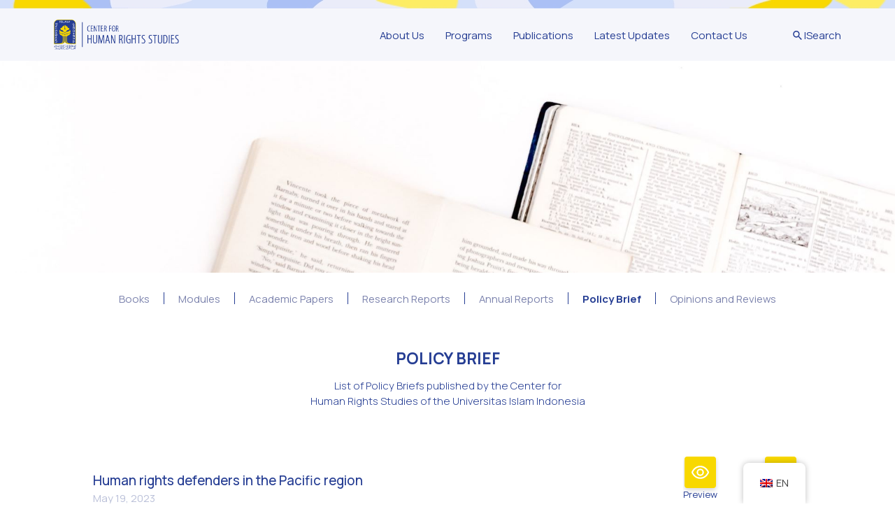

--- FILE ---
content_type: text/css
request_url: https://pusham.uii.ac.id/wp-content/uploads/astra-addon/astra-addon-dynamic-css-post-2228.css?ver=1768457529
body_size: -309
content:
#ast-scroll-top{background-color:var(--ast-global-color-0);font-size:15px;font-size:0.9375rem;border-radius:4px;}#ast-scroll-top:hover{background-color:rgba(37,61,148,0.63);}@media (max-width:921px){#ast-scroll-top .ast-icon.icon-arrow svg{width:1em;}}

--- FILE ---
content_type: text/css
request_url: https://pusham.uii.ac.id/wp-content/uploads/elementor/css/post-8.css?ver=1691640717
body_size: 486
content:
.elementor-kit-8{--e-global-color-primary:#253D93;--e-global-color-secondary:#F8D800;--e-global-color-text:#0B1654;--e-global-color-accent:#7D84AE;--e-global-color-d69e47c:#3658CB;--e-global-color-97c3baf:#D5B701;--e-global-typography-primary-font-family:"Manrope";--e-global-typography-primary-font-size:2.196vw;--e-global-typography-primary-font-weight:600;--e-global-typography-primary-line-height:1.5em;--e-global-typography-secondary-font-family:"Manrope";--e-global-typography-secondary-font-size:1.757vw;--e-global-typography-secondary-font-weight:400;--e-global-typography-secondary-line-height:1.5em;--e-global-typography-text-font-family:"Manrope";--e-global-typography-text-font-size:1.171vw;--e-global-typography-text-font-weight:400;--e-global-typography-text-line-height:1.5em;--e-global-typography-accent-font-family:"Manrope";--e-global-typography-accent-font-size:1.025vw;--e-global-typography-accent-font-weight:400;--e-global-typography-accent-line-height:1.5em;--e-global-typography-2246b20-font-family:"Manrope";--e-global-typography-2246b20-font-size:5.271vw;--e-global-typography-2246b20-font-weight:700;--e-global-typography-2246b20-line-height:1em;--e-global-typography-2246b20-letter-spacing:0.1em;--e-global-typography-ba35349-font-family:"Manrope";--e-global-typography-ba35349-font-size:3.221vw;--e-global-typography-ba35349-font-weight:700;--e-global-typography-ba35349-line-height:1.5em;--e-global-typography-334450c-font-family:"Manrope";--e-global-typography-334450c-font-size:2.928vw;--e-global-typography-334450c-font-weight:700;--e-global-typography-334450c-line-height:1.2em;--e-global-typography-0348196-font-family:"Manrope";--e-global-typography-0348196-font-size:1.464vw;--e-global-typography-0348196-font-weight:600;--e-global-typography-0348196-line-height:1.5em;--e-global-typography-e7cbdd5-font-family:"Manrope";--e-global-typography-e7cbdd5-font-size:1.171vw;--e-global-typography-e7cbdd5-font-weight:700;--e-global-typography-e7cbdd5-line-height:1.5em;--e-global-typography-d3109b7-font-family:"Manrope";--e-global-typography-d3109b7-font-size:1.025vw;--e-global-typography-d3109b7-font-weight:700;--e-global-typography-9130f81-font-family:"Manrope";--e-global-typography-9130f81-font-size:0.878vw;--e-global-typography-9130f81-font-weight:400;--e-global-typography-9130f81-line-height:1.5em;--e-global-typography-01d76aa-font-family:"Manrope";--e-global-typography-01d76aa-font-size:1.171vw;--e-global-typography-01d76aa-font-weight:300;--e-global-typography-01d76aa-line-height:1.5em;--e-global-typography-901c9c8-font-family:"Manrope";--e-global-typography-901c9c8-font-size:1.171vw;--e-global-typography-901c9c8-font-weight:600;--e-global-typography-901c9c8-line-height:1.5em;--e-global-typography-620e9c5-font-family:"Manrope";--e-global-typography-620e9c5-font-size:1.464vw;--e-global-typography-620e9c5-font-weight:300;--e-global-typography-620e9c5-line-height:1.5em;--e-global-typography-0da352b-font-family:"Manrope";--e-global-typography-0da352b-font-size:1.025vw;--e-global-typography-0da352b-font-weight:800;--e-global-typography-f1ef4a0-font-family:"Manrope";--e-global-typography-f1ef4a0-font-size:1.464vw;--e-global-typography-f1ef4a0-font-weight:500;--e-global-typography-f1ef4a0-line-height:1.5em;--e-global-typography-16ee3f9-font-family:"Manrope";--e-global-typography-16ee3f9-font-size:1.464vw;--e-global-typography-16ee3f9-font-weight:700;--e-global-typography-16ee3f9-line-height:1.5em;--e-global-typography-c792723-font-family:"Manrope";--e-global-typography-c792723-font-size:1.171vw;--e-global-typography-c792723-font-weight:800;--e-global-typography-c792723-line-height:1.5em;--e-global-typography-9f62cf0-font-family:"Manrope";--e-global-typography-9f62cf0-font-size:1.757vw;--e-global-typography-9f62cf0-font-weight:700;--e-global-typography-9f62cf0-line-height:1.5em;--e-global-typography-97475fa-font-family:"Manrope";--e-global-typography-97475fa-font-size:1.025vw;--e-global-typography-97475fa-font-weight:300;--e-global-typography-97475fa-line-height:1.5em;--e-global-typography-22cee6d-font-family:"Manrope";--e-global-typography-22cee6d-font-size:1.464vw;--e-global-typography-22cee6d-font-weight:700;--e-global-typography-22cee6d-text-transform:uppercase;--e-global-typography-22cee6d-line-height:1.5em;}.elementor-section.elementor-section-boxed > .elementor-container{max-width:1200px;}.e-con{--container-max-width:1200px;}.elementor-widget:not(:last-child){margin-bottom:20px;}.elementor-element{--widgets-spacing:20px;}{}h1.entry-title{display:var(--page-title-display);}.elementor-kit-8 e-page-transition{background-color:#FFBC7D;}@media(max-width:1024px){.elementor-kit-8{--e-global-typography-primary-font-size:2.696vw;--e-global-typography-primary-line-height:1.5em;--e-global-typography-secondary-font-size:2.257vw;--e-global-typography-text-font-size:1.671vw;--e-global-typography-accent-font-size:1.525vw;--e-global-typography-2246b20-font-size:5.771vw;--e-global-typography-ba35349-font-size:3.721vw;--e-global-typography-ba35349-line-height:1.5em;--e-global-typography-334450c-font-size:3.428vw;--e-global-typography-334450c-line-height:1.5em;--e-global-typography-0348196-font-size:1.964vw;--e-global-typography-e7cbdd5-font-size:1.671vw;--e-global-typography-d3109b7-font-size:1.525vw;--e-global-typography-9130f81-font-size:1.378vw;--e-global-typography-01d76aa-font-size:1.671vw;--e-global-typography-901c9c8-font-size:1.671vw;--e-global-typography-620e9c5-font-size:1.964vw;--e-global-typography-0da352b-font-size:1.525vw;--e-global-typography-f1ef4a0-font-size:1.964vw;--e-global-typography-16ee3f9-font-size:1.964vw;--e-global-typography-c792723-font-size:1.671vw;--e-global-typography-9f62cf0-font-size:2.257vw;--e-global-typography-97475fa-font-size:1.525vw;--e-global-typography-22cee6d-font-size:1.964vw;}.elementor-section.elementor-section-boxed > .elementor-container{max-width:1024px;}.e-con{--container-max-width:1024px;}}@media(max-width:767px){.elementor-kit-8{--e-global-typography-primary-font-size:4.196vw;--e-global-typography-primary-line-height:1.5em;--e-global-typography-secondary-font-size:3.757vw;--e-global-typography-text-font-size:3.171vw;--e-global-typography-accent-font-size:3.025vw;--e-global-typography-2246b20-font-size:7.271vw;--e-global-typography-ba35349-font-size:5.221vw;--e-global-typography-ba35349-line-height:1.5em;--e-global-typography-334450c-font-size:4.928vw;--e-global-typography-334450c-line-height:1.5em;--e-global-typography-0348196-font-size:3.464vw;--e-global-typography-e7cbdd5-font-size:3.171vw;--e-global-typography-d3109b7-font-size:3.025vw;--e-global-typography-9130f81-font-size:2.878vw;--e-global-typography-01d76aa-font-size:3.171vw;--e-global-typography-901c9c8-font-size:3.171vw;--e-global-typography-620e9c5-font-size:3.464vw;--e-global-typography-0da352b-font-size:3.025vw;--e-global-typography-f1ef4a0-font-size:3.464vw;--e-global-typography-16ee3f9-font-size:3.464vw;--e-global-typography-c792723-font-size:3.171vw;--e-global-typography-9f62cf0-font-size:3.757vw;--e-global-typography-97475fa-font-size:3.025vw;--e-global-typography-22cee6d-font-size:3.464vw;}.elementor-section.elementor-section-boxed > .elementor-container{max-width:767px;}.e-con{--container-max-width:767px;}}

--- FILE ---
content_type: text/css
request_url: https://pusham.uii.ac.id/wp-content/uploads/elementor/css/global.css?ver=1691640717
body_size: 18331
content:
.elementor-widget-common [data-tippy-root] > .tippy-box{color:var( --e-global-color-primary );background-color:var( --e-global-color-primary );font-family:var( --e-global-typography-accent-font-family ), Sans-serif;font-size:var( --e-global-typography-accent-font-size );font-weight:var( --e-global-typography-accent-font-weight );line-height:var( --e-global-typography-accent-line-height );}.elementor-widget-common [data-tippy-root] > .tippy-box .tippy-arrow{color:var( --e-global-color-primary );}.elementor-widget-common .wpcf7 input:not([type="submit"]){background-color:var( --e-global-color-primary );}.elementor-widget-common .wpcf7 select{background-color:var( --e-global-color-primary );}.elementor-widget-common .wpcf7 textarea{background-color:var( --e-global-color-primary );}.elementor-widget-common .wpcf7 label{font-family:var( --e-global-typography-primary-font-family ), Sans-serif;font-size:var( --e-global-typography-primary-font-size );font-weight:var( --e-global-typography-primary-font-weight );line-height:var( --e-global-typography-primary-line-height );color:var( --e-global-color-primary );}.elementor-widget-common ::placeholder{font-family:var( --e-global-typography-primary-font-family ), Sans-serif;font-size:var( --e-global-typography-primary-font-size );font-weight:var( --e-global-typography-primary-font-weight );line-height:var( --e-global-typography-primary-line-height );color:var( --e-global-color-primary );}.elementor-widget-common .wpcf7-submit{font-family:var( --e-global-typography-primary-font-family ), Sans-serif;font-size:var( --e-global-typography-primary-font-size );font-weight:var( --e-global-typography-primary-font-weight );line-height:var( --e-global-typography-primary-line-height );color:var( --e-global-color-primary );background-color:var( --e-global-color-primary );}.elementor-widget-common .wpcf7 input[type="submit"]:hover{color:var( --e-global-color-primary );background-color:var( --e-global-color-primary );}.elementor-widget-inner-section [data-tippy-root] > .tippy-box{color:var( --e-global-color-primary );background-color:var( --e-global-color-primary );font-family:var( --e-global-typography-accent-font-family ), Sans-serif;font-size:var( --e-global-typography-accent-font-size );font-weight:var( --e-global-typography-accent-font-weight );line-height:var( --e-global-typography-accent-line-height );}.elementor-widget-inner-section [data-tippy-root] > .tippy-box .tippy-arrow{color:var( --e-global-color-primary );}.elementor-widget-inner-section .wpcf7 input:not([type="submit"]){background-color:var( --e-global-color-primary );}.elementor-widget-inner-section .wpcf7 select{background-color:var( --e-global-color-primary );}.elementor-widget-inner-section .wpcf7 textarea{background-color:var( --e-global-color-primary );}.elementor-widget-inner-section .wpcf7 label{font-family:var( --e-global-typography-primary-font-family ), Sans-serif;font-size:var( --e-global-typography-primary-font-size );font-weight:var( --e-global-typography-primary-font-weight );line-height:var( --e-global-typography-primary-line-height );color:var( --e-global-color-primary );}.elementor-widget-inner-section ::placeholder{font-family:var( --e-global-typography-primary-font-family ), Sans-serif;font-size:var( --e-global-typography-primary-font-size );font-weight:var( --e-global-typography-primary-font-weight );line-height:var( --e-global-typography-primary-line-height );color:var( --e-global-color-primary );}.elementor-widget-inner-section .wpcf7-submit{font-family:var( --e-global-typography-primary-font-family ), Sans-serif;font-size:var( --e-global-typography-primary-font-size );font-weight:var( --e-global-typography-primary-font-weight );line-height:var( --e-global-typography-primary-line-height );color:var( --e-global-color-primary );background-color:var( --e-global-color-primary );}.elementor-widget-inner-section .wpcf7 input[type="submit"]:hover{color:var( --e-global-color-primary );background-color:var( --e-global-color-primary );}.elementor-widget-heading .elementor-heading-title{color:var( --e-global-color-primary );font-family:var( --e-global-typography-primary-font-family ), Sans-serif;font-size:var( --e-global-typography-primary-font-size );font-weight:var( --e-global-typography-primary-font-weight );line-height:var( --e-global-typography-primary-line-height );}.elementor-widget-heading [data-tippy-root] > .tippy-box{color:var( --e-global-color-primary );background-color:var( --e-global-color-primary );font-family:var( --e-global-typography-accent-font-family ), Sans-serif;font-size:var( --e-global-typography-accent-font-size );font-weight:var( --e-global-typography-accent-font-weight );line-height:var( --e-global-typography-accent-line-height );}.elementor-widget-heading [data-tippy-root] > .tippy-box .tippy-arrow{color:var( --e-global-color-primary );}.elementor-widget-heading .wpcf7 input:not([type="submit"]){background-color:var( --e-global-color-primary );}.elementor-widget-heading .wpcf7 select{background-color:var( --e-global-color-primary );}.elementor-widget-heading .wpcf7 textarea{background-color:var( --e-global-color-primary );}.elementor-widget-heading .wpcf7 label{font-family:var( --e-global-typography-primary-font-family ), Sans-serif;font-size:var( --e-global-typography-primary-font-size );font-weight:var( --e-global-typography-primary-font-weight );line-height:var( --e-global-typography-primary-line-height );color:var( --e-global-color-primary );}.elementor-widget-heading ::placeholder{font-family:var( --e-global-typography-primary-font-family ), Sans-serif;font-size:var( --e-global-typography-primary-font-size );font-weight:var( --e-global-typography-primary-font-weight );line-height:var( --e-global-typography-primary-line-height );color:var( --e-global-color-primary );}.elementor-widget-heading .wpcf7-submit{font-family:var( --e-global-typography-primary-font-family ), Sans-serif;font-size:var( --e-global-typography-primary-font-size );font-weight:var( --e-global-typography-primary-font-weight );line-height:var( --e-global-typography-primary-line-height );color:var( --e-global-color-primary );background-color:var( --e-global-color-primary );}.elementor-widget-heading .wpcf7 input[type="submit"]:hover{color:var( --e-global-color-primary );background-color:var( --e-global-color-primary );}.elementor-widget-image .widget-image-caption{color:var( --e-global-color-text );font-family:var( --e-global-typography-text-font-family ), Sans-serif;font-size:var( --e-global-typography-text-font-size );font-weight:var( --e-global-typography-text-font-weight );line-height:var( --e-global-typography-text-line-height );}.elementor-widget-image [data-tippy-root] > .tippy-box{color:var( --e-global-color-primary );background-color:var( --e-global-color-primary );font-family:var( --e-global-typography-accent-font-family ), Sans-serif;font-size:var( --e-global-typography-accent-font-size );font-weight:var( --e-global-typography-accent-font-weight );line-height:var( --e-global-typography-accent-line-height );}.elementor-widget-image [data-tippy-root] > .tippy-box .tippy-arrow{color:var( --e-global-color-primary );}.elementor-widget-image .wpcf7 input:not([type="submit"]){background-color:var( --e-global-color-primary );}.elementor-widget-image .wpcf7 select{background-color:var( --e-global-color-primary );}.elementor-widget-image .wpcf7 textarea{background-color:var( --e-global-color-primary );}.elementor-widget-image .wpcf7 label{font-family:var( --e-global-typography-primary-font-family ), Sans-serif;font-size:var( --e-global-typography-primary-font-size );font-weight:var( --e-global-typography-primary-font-weight );line-height:var( --e-global-typography-primary-line-height );color:var( --e-global-color-primary );}.elementor-widget-image ::placeholder{font-family:var( --e-global-typography-primary-font-family ), Sans-serif;font-size:var( --e-global-typography-primary-font-size );font-weight:var( --e-global-typography-primary-font-weight );line-height:var( --e-global-typography-primary-line-height );color:var( --e-global-color-primary );}.elementor-widget-image .wpcf7-submit{font-family:var( --e-global-typography-primary-font-family ), Sans-serif;font-size:var( --e-global-typography-primary-font-size );font-weight:var( --e-global-typography-primary-font-weight );line-height:var( --e-global-typography-primary-line-height );color:var( --e-global-color-primary );background-color:var( --e-global-color-primary );}.elementor-widget-image .wpcf7 input[type="submit"]:hover{color:var( --e-global-color-primary );background-color:var( --e-global-color-primary );}.elementor-widget-text-editor{color:var( --e-global-color-text );font-family:var( --e-global-typography-text-font-family ), Sans-serif;font-size:var( --e-global-typography-text-font-size );font-weight:var( --e-global-typography-text-font-weight );line-height:var( --e-global-typography-text-line-height );}.elementor-widget-text-editor.elementor-drop-cap-view-stacked .elementor-drop-cap{background-color:var( --e-global-color-primary );}.elementor-widget-text-editor.elementor-drop-cap-view-framed .elementor-drop-cap, .elementor-widget-text-editor.elementor-drop-cap-view-default .elementor-drop-cap{color:var( --e-global-color-primary );border-color:var( --e-global-color-primary );}.elementor-widget-text-editor [data-tippy-root] > .tippy-box{color:var( --e-global-color-primary );background-color:var( --e-global-color-primary );font-family:var( --e-global-typography-accent-font-family ), Sans-serif;font-size:var( --e-global-typography-accent-font-size );font-weight:var( --e-global-typography-accent-font-weight );line-height:var( --e-global-typography-accent-line-height );}.elementor-widget-text-editor [data-tippy-root] > .tippy-box .tippy-arrow{color:var( --e-global-color-primary );}.elementor-widget-text-editor .wpcf7 input:not([type="submit"]){background-color:var( --e-global-color-primary );}.elementor-widget-text-editor .wpcf7 select{background-color:var( --e-global-color-primary );}.elementor-widget-text-editor .wpcf7 textarea{background-color:var( --e-global-color-primary );}.elementor-widget-text-editor .wpcf7 label{font-family:var( --e-global-typography-primary-font-family ), Sans-serif;font-size:var( --e-global-typography-primary-font-size );font-weight:var( --e-global-typography-primary-font-weight );line-height:var( --e-global-typography-primary-line-height );color:var( --e-global-color-primary );}.elementor-widget-text-editor ::placeholder{font-family:var( --e-global-typography-primary-font-family ), Sans-serif;font-size:var( --e-global-typography-primary-font-size );font-weight:var( --e-global-typography-primary-font-weight );line-height:var( --e-global-typography-primary-line-height );color:var( --e-global-color-primary );}.elementor-widget-text-editor .wpcf7-submit{font-family:var( --e-global-typography-primary-font-family ), Sans-serif;font-size:var( --e-global-typography-primary-font-size );font-weight:var( --e-global-typography-primary-font-weight );line-height:var( --e-global-typography-primary-line-height );color:var( --e-global-color-primary );background-color:var( --e-global-color-primary );}.elementor-widget-text-editor .wpcf7 input[type="submit"]:hover{color:var( --e-global-color-primary );background-color:var( --e-global-color-primary );}.elementor-widget-video [data-tippy-root] > .tippy-box{color:var( --e-global-color-primary );background-color:var( --e-global-color-primary );font-family:var( --e-global-typography-accent-font-family ), Sans-serif;font-size:var( --e-global-typography-accent-font-size );font-weight:var( --e-global-typography-accent-font-weight );line-height:var( --e-global-typography-accent-line-height );}.elementor-widget-video [data-tippy-root] > .tippy-box .tippy-arrow{color:var( --e-global-color-primary );}.elementor-widget-video .wpcf7 input:not([type="submit"]){background-color:var( --e-global-color-primary );}.elementor-widget-video .wpcf7 select{background-color:var( --e-global-color-primary );}.elementor-widget-video .wpcf7 textarea{background-color:var( --e-global-color-primary );}.elementor-widget-video .wpcf7 label{font-family:var( --e-global-typography-primary-font-family ), Sans-serif;font-size:var( --e-global-typography-primary-font-size );font-weight:var( --e-global-typography-primary-font-weight );line-height:var( --e-global-typography-primary-line-height );color:var( --e-global-color-primary );}.elementor-widget-video ::placeholder{font-family:var( --e-global-typography-primary-font-family ), Sans-serif;font-size:var( --e-global-typography-primary-font-size );font-weight:var( --e-global-typography-primary-font-weight );line-height:var( --e-global-typography-primary-line-height );color:var( --e-global-color-primary );}.elementor-widget-video .wpcf7-submit{font-family:var( --e-global-typography-primary-font-family ), Sans-serif;font-size:var( --e-global-typography-primary-font-size );font-weight:var( --e-global-typography-primary-font-weight );line-height:var( --e-global-typography-primary-line-height );color:var( --e-global-color-primary );background-color:var( --e-global-color-primary );}.elementor-widget-video .wpcf7 input[type="submit"]:hover{color:var( --e-global-color-primary );background-color:var( --e-global-color-primary );}.elementor-widget-button .elementor-button{font-family:var( --e-global-typography-accent-font-family ), Sans-serif;font-size:var( --e-global-typography-accent-font-size );font-weight:var( --e-global-typography-accent-font-weight );line-height:var( --e-global-typography-accent-line-height );background-color:var( --e-global-color-accent );}.elementor-widget-button [data-tippy-root] > .tippy-box{color:var( --e-global-color-primary );background-color:var( --e-global-color-primary );font-family:var( --e-global-typography-accent-font-family ), Sans-serif;font-size:var( --e-global-typography-accent-font-size );font-weight:var( --e-global-typography-accent-font-weight );line-height:var( --e-global-typography-accent-line-height );}.elementor-widget-button [data-tippy-root] > .tippy-box .tippy-arrow{color:var( --e-global-color-primary );}.elementor-widget-button .wpcf7 input:not([type="submit"]){background-color:var( --e-global-color-primary );}.elementor-widget-button .wpcf7 select{background-color:var( --e-global-color-primary );}.elementor-widget-button .wpcf7 textarea{background-color:var( --e-global-color-primary );}.elementor-widget-button .wpcf7 label{font-family:var( --e-global-typography-primary-font-family ), Sans-serif;font-size:var( --e-global-typography-primary-font-size );font-weight:var( --e-global-typography-primary-font-weight );line-height:var( --e-global-typography-primary-line-height );color:var( --e-global-color-primary );}.elementor-widget-button ::placeholder{font-family:var( --e-global-typography-primary-font-family ), Sans-serif;font-size:var( --e-global-typography-primary-font-size );font-weight:var( --e-global-typography-primary-font-weight );line-height:var( --e-global-typography-primary-line-height );color:var( --e-global-color-primary );}.elementor-widget-button .wpcf7-submit{font-family:var( --e-global-typography-primary-font-family ), Sans-serif;font-size:var( --e-global-typography-primary-font-size );font-weight:var( --e-global-typography-primary-font-weight );line-height:var( --e-global-typography-primary-line-height );color:var( --e-global-color-primary );background-color:var( --e-global-color-primary );}.elementor-widget-button .wpcf7 input[type="submit"]:hover{color:var( --e-global-color-primary );background-color:var( --e-global-color-primary );}.elementor-widget-divider{--divider-color:var( --e-global-color-secondary );}.elementor-widget-divider .elementor-divider__text{color:var( --e-global-color-secondary );font-family:var( --e-global-typography-secondary-font-family ), Sans-serif;font-size:var( --e-global-typography-secondary-font-size );font-weight:var( --e-global-typography-secondary-font-weight );line-height:var( --e-global-typography-secondary-line-height );}.elementor-widget-divider.elementor-view-stacked .elementor-icon{background-color:var( --e-global-color-secondary );}.elementor-widget-divider.elementor-view-framed .elementor-icon, .elementor-widget-divider.elementor-view-default .elementor-icon{color:var( --e-global-color-secondary );border-color:var( --e-global-color-secondary );}.elementor-widget-divider.elementor-view-framed .elementor-icon, .elementor-widget-divider.elementor-view-default .elementor-icon svg{fill:var( --e-global-color-secondary );}.elementor-widget-divider [data-tippy-root] > .tippy-box{color:var( --e-global-color-primary );background-color:var( --e-global-color-primary );font-family:var( --e-global-typography-accent-font-family ), Sans-serif;font-size:var( --e-global-typography-accent-font-size );font-weight:var( --e-global-typography-accent-font-weight );line-height:var( --e-global-typography-accent-line-height );}.elementor-widget-divider [data-tippy-root] > .tippy-box .tippy-arrow{color:var( --e-global-color-primary );}.elementor-widget-divider .wpcf7 input:not([type="submit"]){background-color:var( --e-global-color-primary );}.elementor-widget-divider .wpcf7 select{background-color:var( --e-global-color-primary );}.elementor-widget-divider .wpcf7 textarea{background-color:var( --e-global-color-primary );}.elementor-widget-divider .wpcf7 label{font-family:var( --e-global-typography-primary-font-family ), Sans-serif;font-size:var( --e-global-typography-primary-font-size );font-weight:var( --e-global-typography-primary-font-weight );line-height:var( --e-global-typography-primary-line-height );color:var( --e-global-color-primary );}.elementor-widget-divider ::placeholder{font-family:var( --e-global-typography-primary-font-family ), Sans-serif;font-size:var( --e-global-typography-primary-font-size );font-weight:var( --e-global-typography-primary-font-weight );line-height:var( --e-global-typography-primary-line-height );color:var( --e-global-color-primary );}.elementor-widget-divider .wpcf7-submit{font-family:var( --e-global-typography-primary-font-family ), Sans-serif;font-size:var( --e-global-typography-primary-font-size );font-weight:var( --e-global-typography-primary-font-weight );line-height:var( --e-global-typography-primary-line-height );color:var( --e-global-color-primary );background-color:var( --e-global-color-primary );}.elementor-widget-divider .wpcf7 input[type="submit"]:hover{color:var( --e-global-color-primary );background-color:var( --e-global-color-primary );}.elementor-widget-spacer [data-tippy-root] > .tippy-box{color:var( --e-global-color-primary );background-color:var( --e-global-color-primary );font-family:var( --e-global-typography-accent-font-family ), Sans-serif;font-size:var( --e-global-typography-accent-font-size );font-weight:var( --e-global-typography-accent-font-weight );line-height:var( --e-global-typography-accent-line-height );}.elementor-widget-spacer [data-tippy-root] > .tippy-box .tippy-arrow{color:var( --e-global-color-primary );}.elementor-widget-spacer .wpcf7 input:not([type="submit"]){background-color:var( --e-global-color-primary );}.elementor-widget-spacer .wpcf7 select{background-color:var( --e-global-color-primary );}.elementor-widget-spacer .wpcf7 textarea{background-color:var( --e-global-color-primary );}.elementor-widget-spacer .wpcf7 label{font-family:var( --e-global-typography-primary-font-family ), Sans-serif;font-size:var( --e-global-typography-primary-font-size );font-weight:var( --e-global-typography-primary-font-weight );line-height:var( --e-global-typography-primary-line-height );color:var( --e-global-color-primary );}.elementor-widget-spacer ::placeholder{font-family:var( --e-global-typography-primary-font-family ), Sans-serif;font-size:var( --e-global-typography-primary-font-size );font-weight:var( --e-global-typography-primary-font-weight );line-height:var( --e-global-typography-primary-line-height );color:var( --e-global-color-primary );}.elementor-widget-spacer .wpcf7-submit{font-family:var( --e-global-typography-primary-font-family ), Sans-serif;font-size:var( --e-global-typography-primary-font-size );font-weight:var( --e-global-typography-primary-font-weight );line-height:var( --e-global-typography-primary-line-height );color:var( --e-global-color-primary );background-color:var( --e-global-color-primary );}.elementor-widget-spacer .wpcf7 input[type="submit"]:hover{color:var( --e-global-color-primary );background-color:var( --e-global-color-primary );}.elementor-widget-image-box .elementor-image-box-title{color:var( --e-global-color-primary );font-family:var( --e-global-typography-primary-font-family ), Sans-serif;font-size:var( --e-global-typography-primary-font-size );font-weight:var( --e-global-typography-primary-font-weight );line-height:var( --e-global-typography-primary-line-height );}.elementor-widget-image-box .elementor-image-box-description{color:var( --e-global-color-text );font-family:var( --e-global-typography-text-font-family ), Sans-serif;font-size:var( --e-global-typography-text-font-size );font-weight:var( --e-global-typography-text-font-weight );line-height:var( --e-global-typography-text-line-height );}.elementor-widget-image-box [data-tippy-root] > .tippy-box{color:var( --e-global-color-primary );background-color:var( --e-global-color-primary );font-family:var( --e-global-typography-accent-font-family ), Sans-serif;font-size:var( --e-global-typography-accent-font-size );font-weight:var( --e-global-typography-accent-font-weight );line-height:var( --e-global-typography-accent-line-height );}.elementor-widget-image-box [data-tippy-root] > .tippy-box .tippy-arrow{color:var( --e-global-color-primary );}.elementor-widget-image-box .wpcf7 input:not([type="submit"]){background-color:var( --e-global-color-primary );}.elementor-widget-image-box .wpcf7 select{background-color:var( --e-global-color-primary );}.elementor-widget-image-box .wpcf7 textarea{background-color:var( --e-global-color-primary );}.elementor-widget-image-box .wpcf7 label{font-family:var( --e-global-typography-primary-font-family ), Sans-serif;font-size:var( --e-global-typography-primary-font-size );font-weight:var( --e-global-typography-primary-font-weight );line-height:var( --e-global-typography-primary-line-height );color:var( --e-global-color-primary );}.elementor-widget-image-box ::placeholder{font-family:var( --e-global-typography-primary-font-family ), Sans-serif;font-size:var( --e-global-typography-primary-font-size );font-weight:var( --e-global-typography-primary-font-weight );line-height:var( --e-global-typography-primary-line-height );color:var( --e-global-color-primary );}.elementor-widget-image-box .wpcf7-submit{font-family:var( --e-global-typography-primary-font-family ), Sans-serif;font-size:var( --e-global-typography-primary-font-size );font-weight:var( --e-global-typography-primary-font-weight );line-height:var( --e-global-typography-primary-line-height );color:var( --e-global-color-primary );background-color:var( --e-global-color-primary );}.elementor-widget-image-box .wpcf7 input[type="submit"]:hover{color:var( --e-global-color-primary );background-color:var( --e-global-color-primary );}.elementor-widget-google_maps [data-tippy-root] > .tippy-box{color:var( --e-global-color-primary );background-color:var( --e-global-color-primary );font-family:var( --e-global-typography-accent-font-family ), Sans-serif;font-size:var( --e-global-typography-accent-font-size );font-weight:var( --e-global-typography-accent-font-weight );line-height:var( --e-global-typography-accent-line-height );}.elementor-widget-google_maps [data-tippy-root] > .tippy-box .tippy-arrow{color:var( --e-global-color-primary );}.elementor-widget-google_maps .wpcf7 input:not([type="submit"]){background-color:var( --e-global-color-primary );}.elementor-widget-google_maps .wpcf7 select{background-color:var( --e-global-color-primary );}.elementor-widget-google_maps .wpcf7 textarea{background-color:var( --e-global-color-primary );}.elementor-widget-google_maps .wpcf7 label{font-family:var( --e-global-typography-primary-font-family ), Sans-serif;font-size:var( --e-global-typography-primary-font-size );font-weight:var( --e-global-typography-primary-font-weight );line-height:var( --e-global-typography-primary-line-height );color:var( --e-global-color-primary );}.elementor-widget-google_maps ::placeholder{font-family:var( --e-global-typography-primary-font-family ), Sans-serif;font-size:var( --e-global-typography-primary-font-size );font-weight:var( --e-global-typography-primary-font-weight );line-height:var( --e-global-typography-primary-line-height );color:var( --e-global-color-primary );}.elementor-widget-google_maps .wpcf7-submit{font-family:var( --e-global-typography-primary-font-family ), Sans-serif;font-size:var( --e-global-typography-primary-font-size );font-weight:var( --e-global-typography-primary-font-weight );line-height:var( --e-global-typography-primary-line-height );color:var( --e-global-color-primary );background-color:var( --e-global-color-primary );}.elementor-widget-google_maps .wpcf7 input[type="submit"]:hover{color:var( --e-global-color-primary );background-color:var( --e-global-color-primary );}.elementor-widget-icon.elementor-view-stacked .elementor-icon{background-color:var( --e-global-color-primary );}.elementor-widget-icon.elementor-view-framed .elementor-icon, .elementor-widget-icon.elementor-view-default .elementor-icon{color:var( --e-global-color-primary );border-color:var( --e-global-color-primary );}.elementor-widget-icon.elementor-view-framed .elementor-icon, .elementor-widget-icon.elementor-view-default .elementor-icon svg{fill:var( --e-global-color-primary );}.elementor-widget-icon [data-tippy-root] > .tippy-box{color:var( --e-global-color-primary );background-color:var( --e-global-color-primary );font-family:var( --e-global-typography-accent-font-family ), Sans-serif;font-size:var( --e-global-typography-accent-font-size );font-weight:var( --e-global-typography-accent-font-weight );line-height:var( --e-global-typography-accent-line-height );}.elementor-widget-icon [data-tippy-root] > .tippy-box .tippy-arrow{color:var( --e-global-color-primary );}.elementor-widget-icon .wpcf7 input:not([type="submit"]){background-color:var( --e-global-color-primary );}.elementor-widget-icon .wpcf7 select{background-color:var( --e-global-color-primary );}.elementor-widget-icon .wpcf7 textarea{background-color:var( --e-global-color-primary );}.elementor-widget-icon .wpcf7 label{font-family:var( --e-global-typography-primary-font-family ), Sans-serif;font-size:var( --e-global-typography-primary-font-size );font-weight:var( --e-global-typography-primary-font-weight );line-height:var( --e-global-typography-primary-line-height );color:var( --e-global-color-primary );}.elementor-widget-icon ::placeholder{font-family:var( --e-global-typography-primary-font-family ), Sans-serif;font-size:var( --e-global-typography-primary-font-size );font-weight:var( --e-global-typography-primary-font-weight );line-height:var( --e-global-typography-primary-line-height );color:var( --e-global-color-primary );}.elementor-widget-icon .wpcf7-submit{font-family:var( --e-global-typography-primary-font-family ), Sans-serif;font-size:var( --e-global-typography-primary-font-size );font-weight:var( --e-global-typography-primary-font-weight );line-height:var( --e-global-typography-primary-line-height );color:var( --e-global-color-primary );background-color:var( --e-global-color-primary );}.elementor-widget-icon .wpcf7 input[type="submit"]:hover{color:var( --e-global-color-primary );background-color:var( --e-global-color-primary );}.elementor-widget-icon-box.elementor-view-stacked .elementor-icon{background-color:var( --e-global-color-primary );}.elementor-widget-icon-box.elementor-view-framed .elementor-icon, .elementor-widget-icon-box.elementor-view-default .elementor-icon{fill:var( --e-global-color-primary );color:var( --e-global-color-primary );border-color:var( --e-global-color-primary );}.elementor-widget-icon-box .elementor-icon-box-title{color:var( --e-global-color-primary );}.elementor-widget-icon-box .elementor-icon-box-title, .elementor-widget-icon-box .elementor-icon-box-title a{font-family:var( --e-global-typography-primary-font-family ), Sans-serif;font-size:var( --e-global-typography-primary-font-size );font-weight:var( --e-global-typography-primary-font-weight );line-height:var( --e-global-typography-primary-line-height );}.elementor-widget-icon-box .elementor-icon-box-description{color:var( --e-global-color-text );font-family:var( --e-global-typography-text-font-family ), Sans-serif;font-size:var( --e-global-typography-text-font-size );font-weight:var( --e-global-typography-text-font-weight );line-height:var( --e-global-typography-text-line-height );}.elementor-widget-icon-box [data-tippy-root] > .tippy-box{color:var( --e-global-color-primary );background-color:var( --e-global-color-primary );font-family:var( --e-global-typography-accent-font-family ), Sans-serif;font-size:var( --e-global-typography-accent-font-size );font-weight:var( --e-global-typography-accent-font-weight );line-height:var( --e-global-typography-accent-line-height );}.elementor-widget-icon-box [data-tippy-root] > .tippy-box .tippy-arrow{color:var( --e-global-color-primary );}.elementor-widget-icon-box .wpcf7 input:not([type="submit"]){background-color:var( --e-global-color-primary );}.elementor-widget-icon-box .wpcf7 select{background-color:var( --e-global-color-primary );}.elementor-widget-icon-box .wpcf7 textarea{background-color:var( --e-global-color-primary );}.elementor-widget-icon-box .wpcf7 label{font-family:var( --e-global-typography-primary-font-family ), Sans-serif;font-size:var( --e-global-typography-primary-font-size );font-weight:var( --e-global-typography-primary-font-weight );line-height:var( --e-global-typography-primary-line-height );color:var( --e-global-color-primary );}.elementor-widget-icon-box ::placeholder{font-family:var( --e-global-typography-primary-font-family ), Sans-serif;font-size:var( --e-global-typography-primary-font-size );font-weight:var( --e-global-typography-primary-font-weight );line-height:var( --e-global-typography-primary-line-height );color:var( --e-global-color-primary );}.elementor-widget-icon-box .wpcf7-submit{font-family:var( --e-global-typography-primary-font-family ), Sans-serif;font-size:var( --e-global-typography-primary-font-size );font-weight:var( --e-global-typography-primary-font-weight );line-height:var( --e-global-typography-primary-line-height );color:var( --e-global-color-primary );background-color:var( --e-global-color-primary );}.elementor-widget-icon-box .wpcf7 input[type="submit"]:hover{color:var( --e-global-color-primary );background-color:var( --e-global-color-primary );}.elementor-widget-star-rating .elementor-star-rating__title{color:var( --e-global-color-text );font-family:var( --e-global-typography-text-font-family ), Sans-serif;font-size:var( --e-global-typography-text-font-size );font-weight:var( --e-global-typography-text-font-weight );line-height:var( --e-global-typography-text-line-height );}.elementor-widget-star-rating [data-tippy-root] > .tippy-box{color:var( --e-global-color-primary );background-color:var( --e-global-color-primary );font-family:var( --e-global-typography-accent-font-family ), Sans-serif;font-size:var( --e-global-typography-accent-font-size );font-weight:var( --e-global-typography-accent-font-weight );line-height:var( --e-global-typography-accent-line-height );}.elementor-widget-star-rating [data-tippy-root] > .tippy-box .tippy-arrow{color:var( --e-global-color-primary );}.elementor-widget-star-rating .wpcf7 input:not([type="submit"]){background-color:var( --e-global-color-primary );}.elementor-widget-star-rating .wpcf7 select{background-color:var( --e-global-color-primary );}.elementor-widget-star-rating .wpcf7 textarea{background-color:var( --e-global-color-primary );}.elementor-widget-star-rating .wpcf7 label{font-family:var( --e-global-typography-primary-font-family ), Sans-serif;font-size:var( --e-global-typography-primary-font-size );font-weight:var( --e-global-typography-primary-font-weight );line-height:var( --e-global-typography-primary-line-height );color:var( --e-global-color-primary );}.elementor-widget-star-rating ::placeholder{font-family:var( --e-global-typography-primary-font-family ), Sans-serif;font-size:var( --e-global-typography-primary-font-size );font-weight:var( --e-global-typography-primary-font-weight );line-height:var( --e-global-typography-primary-line-height );color:var( --e-global-color-primary );}.elementor-widget-star-rating .wpcf7-submit{font-family:var( --e-global-typography-primary-font-family ), Sans-serif;font-size:var( --e-global-typography-primary-font-size );font-weight:var( --e-global-typography-primary-font-weight );line-height:var( --e-global-typography-primary-line-height );color:var( --e-global-color-primary );background-color:var( --e-global-color-primary );}.elementor-widget-star-rating .wpcf7 input[type="submit"]:hover{color:var( --e-global-color-primary );background-color:var( --e-global-color-primary );}.elementor-widget-image-carousel [data-tippy-root] > .tippy-box{color:var( --e-global-color-primary );background-color:var( --e-global-color-primary );font-family:var( --e-global-typography-accent-font-family ), Sans-serif;font-size:var( --e-global-typography-accent-font-size );font-weight:var( --e-global-typography-accent-font-weight );line-height:var( --e-global-typography-accent-line-height );}.elementor-widget-image-carousel [data-tippy-root] > .tippy-box .tippy-arrow{color:var( --e-global-color-primary );}.elementor-widget-image-carousel .wpcf7 input:not([type="submit"]){background-color:var( --e-global-color-primary );}.elementor-widget-image-carousel .wpcf7 select{background-color:var( --e-global-color-primary );}.elementor-widget-image-carousel .wpcf7 textarea{background-color:var( --e-global-color-primary );}.elementor-widget-image-carousel .wpcf7 label{font-family:var( --e-global-typography-primary-font-family ), Sans-serif;font-size:var( --e-global-typography-primary-font-size );font-weight:var( --e-global-typography-primary-font-weight );line-height:var( --e-global-typography-primary-line-height );color:var( --e-global-color-primary );}.elementor-widget-image-carousel ::placeholder{font-family:var( --e-global-typography-primary-font-family ), Sans-serif;font-size:var( --e-global-typography-primary-font-size );font-weight:var( --e-global-typography-primary-font-weight );line-height:var( --e-global-typography-primary-line-height );color:var( --e-global-color-primary );}.elementor-widget-image-carousel .wpcf7-submit{font-family:var( --e-global-typography-primary-font-family ), Sans-serif;font-size:var( --e-global-typography-primary-font-size );font-weight:var( --e-global-typography-primary-font-weight );line-height:var( --e-global-typography-primary-line-height );color:var( --e-global-color-primary );background-color:var( --e-global-color-primary );}.elementor-widget-image-carousel .wpcf7 input[type="submit"]:hover{color:var( --e-global-color-primary );background-color:var( --e-global-color-primary );}.elementor-widget-image-gallery .gallery-item .gallery-caption{font-family:var( --e-global-typography-accent-font-family ), Sans-serif;font-size:var( --e-global-typography-accent-font-size );font-weight:var( --e-global-typography-accent-font-weight );line-height:var( --e-global-typography-accent-line-height );}.elementor-widget-image-gallery [data-tippy-root] > .tippy-box{color:var( --e-global-color-primary );background-color:var( --e-global-color-primary );font-family:var( --e-global-typography-accent-font-family ), Sans-serif;font-size:var( --e-global-typography-accent-font-size );font-weight:var( --e-global-typography-accent-font-weight );line-height:var( --e-global-typography-accent-line-height );}.elementor-widget-image-gallery [data-tippy-root] > .tippy-box .tippy-arrow{color:var( --e-global-color-primary );}.elementor-widget-image-gallery .wpcf7 input:not([type="submit"]){background-color:var( --e-global-color-primary );}.elementor-widget-image-gallery .wpcf7 select{background-color:var( --e-global-color-primary );}.elementor-widget-image-gallery .wpcf7 textarea{background-color:var( --e-global-color-primary );}.elementor-widget-image-gallery .wpcf7 label{font-family:var( --e-global-typography-primary-font-family ), Sans-serif;font-size:var( --e-global-typography-primary-font-size );font-weight:var( --e-global-typography-primary-font-weight );line-height:var( --e-global-typography-primary-line-height );color:var( --e-global-color-primary );}.elementor-widget-image-gallery ::placeholder{font-family:var( --e-global-typography-primary-font-family ), Sans-serif;font-size:var( --e-global-typography-primary-font-size );font-weight:var( --e-global-typography-primary-font-weight );line-height:var( --e-global-typography-primary-line-height );color:var( --e-global-color-primary );}.elementor-widget-image-gallery .wpcf7-submit{font-family:var( --e-global-typography-primary-font-family ), Sans-serif;font-size:var( --e-global-typography-primary-font-size );font-weight:var( --e-global-typography-primary-font-weight );line-height:var( --e-global-typography-primary-line-height );color:var( --e-global-color-primary );background-color:var( --e-global-color-primary );}.elementor-widget-image-gallery .wpcf7 input[type="submit"]:hover{color:var( --e-global-color-primary );background-color:var( --e-global-color-primary );}.elementor-widget-icon-list .elementor-icon-list-item:not(:last-child):after{border-color:var( --e-global-color-text );}.elementor-widget-icon-list .elementor-icon-list-icon i{color:var( --e-global-color-primary );}.elementor-widget-icon-list .elementor-icon-list-icon svg{fill:var( --e-global-color-primary );}.elementor-widget-icon-list .elementor-icon-list-item > .elementor-icon-list-text, .elementor-widget-icon-list .elementor-icon-list-item > a{font-family:var( --e-global-typography-text-font-family ), Sans-serif;font-size:var( --e-global-typography-text-font-size );font-weight:var( --e-global-typography-text-font-weight );line-height:var( --e-global-typography-text-line-height );}.elementor-widget-icon-list .elementor-icon-list-text{color:var( --e-global-color-secondary );}.elementor-widget-icon-list [data-tippy-root] > .tippy-box{color:var( --e-global-color-primary );background-color:var( --e-global-color-primary );font-family:var( --e-global-typography-accent-font-family ), Sans-serif;font-size:var( --e-global-typography-accent-font-size );font-weight:var( --e-global-typography-accent-font-weight );line-height:var( --e-global-typography-accent-line-height );}.elementor-widget-icon-list [data-tippy-root] > .tippy-box .tippy-arrow{color:var( --e-global-color-primary );}.elementor-widget-icon-list .wpcf7 input:not([type="submit"]){background-color:var( --e-global-color-primary );}.elementor-widget-icon-list .wpcf7 select{background-color:var( --e-global-color-primary );}.elementor-widget-icon-list .wpcf7 textarea{background-color:var( --e-global-color-primary );}.elementor-widget-icon-list .wpcf7 label{font-family:var( --e-global-typography-primary-font-family ), Sans-serif;font-size:var( --e-global-typography-primary-font-size );font-weight:var( --e-global-typography-primary-font-weight );line-height:var( --e-global-typography-primary-line-height );color:var( --e-global-color-primary );}.elementor-widget-icon-list ::placeholder{font-family:var( --e-global-typography-primary-font-family ), Sans-serif;font-size:var( --e-global-typography-primary-font-size );font-weight:var( --e-global-typography-primary-font-weight );line-height:var( --e-global-typography-primary-line-height );color:var( --e-global-color-primary );}.elementor-widget-icon-list .wpcf7-submit{font-family:var( --e-global-typography-primary-font-family ), Sans-serif;font-size:var( --e-global-typography-primary-font-size );font-weight:var( --e-global-typography-primary-font-weight );line-height:var( --e-global-typography-primary-line-height );color:var( --e-global-color-primary );background-color:var( --e-global-color-primary );}.elementor-widget-icon-list .wpcf7 input[type="submit"]:hover{color:var( --e-global-color-primary );background-color:var( --e-global-color-primary );}.elementor-widget-counter .elementor-counter-number-wrapper{color:var( --e-global-color-primary );font-family:var( --e-global-typography-primary-font-family ), Sans-serif;font-size:var( --e-global-typography-primary-font-size );font-weight:var( --e-global-typography-primary-font-weight );line-height:var( --e-global-typography-primary-line-height );}.elementor-widget-counter .elementor-counter-title{color:var( --e-global-color-secondary );font-family:var( --e-global-typography-secondary-font-family ), Sans-serif;font-size:var( --e-global-typography-secondary-font-size );font-weight:var( --e-global-typography-secondary-font-weight );line-height:var( --e-global-typography-secondary-line-height );}.elementor-widget-counter [data-tippy-root] > .tippy-box{color:var( --e-global-color-primary );background-color:var( --e-global-color-primary );font-family:var( --e-global-typography-accent-font-family ), Sans-serif;font-size:var( --e-global-typography-accent-font-size );font-weight:var( --e-global-typography-accent-font-weight );line-height:var( --e-global-typography-accent-line-height );}.elementor-widget-counter [data-tippy-root] > .tippy-box .tippy-arrow{color:var( --e-global-color-primary );}.elementor-widget-counter .wpcf7 input:not([type="submit"]){background-color:var( --e-global-color-primary );}.elementor-widget-counter .wpcf7 select{background-color:var( --e-global-color-primary );}.elementor-widget-counter .wpcf7 textarea{background-color:var( --e-global-color-primary );}.elementor-widget-counter .wpcf7 label{font-family:var( --e-global-typography-primary-font-family ), Sans-serif;font-size:var( --e-global-typography-primary-font-size );font-weight:var( --e-global-typography-primary-font-weight );line-height:var( --e-global-typography-primary-line-height );color:var( --e-global-color-primary );}.elementor-widget-counter ::placeholder{font-family:var( --e-global-typography-primary-font-family ), Sans-serif;font-size:var( --e-global-typography-primary-font-size );font-weight:var( --e-global-typography-primary-font-weight );line-height:var( --e-global-typography-primary-line-height );color:var( --e-global-color-primary );}.elementor-widget-counter .wpcf7-submit{font-family:var( --e-global-typography-primary-font-family ), Sans-serif;font-size:var( --e-global-typography-primary-font-size );font-weight:var( --e-global-typography-primary-font-weight );line-height:var( --e-global-typography-primary-line-height );color:var( --e-global-color-primary );background-color:var( --e-global-color-primary );}.elementor-widget-counter .wpcf7 input[type="submit"]:hover{color:var( --e-global-color-primary );background-color:var( --e-global-color-primary );}.elementor-widget-progress .elementor-progress-wrapper .elementor-progress-bar{background-color:var( --e-global-color-primary );}.elementor-widget-progress .elementor-title{color:var( --e-global-color-primary );font-family:var( --e-global-typography-text-font-family ), Sans-serif;font-size:var( --e-global-typography-text-font-size );font-weight:var( --e-global-typography-text-font-weight );line-height:var( --e-global-typography-text-line-height );}.elementor-widget-progress [data-tippy-root] > .tippy-box{color:var( --e-global-color-primary );background-color:var( --e-global-color-primary );font-family:var( --e-global-typography-accent-font-family ), Sans-serif;font-size:var( --e-global-typography-accent-font-size );font-weight:var( --e-global-typography-accent-font-weight );line-height:var( --e-global-typography-accent-line-height );}.elementor-widget-progress [data-tippy-root] > .tippy-box .tippy-arrow{color:var( --e-global-color-primary );}.elementor-widget-progress .wpcf7 input:not([type="submit"]){background-color:var( --e-global-color-primary );}.elementor-widget-progress .wpcf7 select{background-color:var( --e-global-color-primary );}.elementor-widget-progress .wpcf7 textarea{background-color:var( --e-global-color-primary );}.elementor-widget-progress .wpcf7 label{font-family:var( --e-global-typography-primary-font-family ), Sans-serif;font-size:var( --e-global-typography-primary-font-size );font-weight:var( --e-global-typography-primary-font-weight );line-height:var( --e-global-typography-primary-line-height );color:var( --e-global-color-primary );}.elementor-widget-progress ::placeholder{font-family:var( --e-global-typography-primary-font-family ), Sans-serif;font-size:var( --e-global-typography-primary-font-size );font-weight:var( --e-global-typography-primary-font-weight );line-height:var( --e-global-typography-primary-line-height );color:var( --e-global-color-primary );}.elementor-widget-progress .wpcf7-submit{font-family:var( --e-global-typography-primary-font-family ), Sans-serif;font-size:var( --e-global-typography-primary-font-size );font-weight:var( --e-global-typography-primary-font-weight );line-height:var( --e-global-typography-primary-line-height );color:var( --e-global-color-primary );background-color:var( --e-global-color-primary );}.elementor-widget-progress .wpcf7 input[type="submit"]:hover{color:var( --e-global-color-primary );background-color:var( --e-global-color-primary );}.elementor-widget-testimonial .elementor-testimonial-content{color:var( --e-global-color-text );font-family:var( --e-global-typography-text-font-family ), Sans-serif;font-size:var( --e-global-typography-text-font-size );font-weight:var( --e-global-typography-text-font-weight );line-height:var( --e-global-typography-text-line-height );}.elementor-widget-testimonial .elementor-testimonial-name{color:var( --e-global-color-primary );font-family:var( --e-global-typography-primary-font-family ), Sans-serif;font-size:var( --e-global-typography-primary-font-size );font-weight:var( --e-global-typography-primary-font-weight );line-height:var( --e-global-typography-primary-line-height );}.elementor-widget-testimonial .elementor-testimonial-job{color:var( --e-global-color-secondary );font-family:var( --e-global-typography-secondary-font-family ), Sans-serif;font-size:var( --e-global-typography-secondary-font-size );font-weight:var( --e-global-typography-secondary-font-weight );line-height:var( --e-global-typography-secondary-line-height );}.elementor-widget-testimonial [data-tippy-root] > .tippy-box{color:var( --e-global-color-primary );background-color:var( --e-global-color-primary );font-family:var( --e-global-typography-accent-font-family ), Sans-serif;font-size:var( --e-global-typography-accent-font-size );font-weight:var( --e-global-typography-accent-font-weight );line-height:var( --e-global-typography-accent-line-height );}.elementor-widget-testimonial [data-tippy-root] > .tippy-box .tippy-arrow{color:var( --e-global-color-primary );}.elementor-widget-testimonial .wpcf7 input:not([type="submit"]){background-color:var( --e-global-color-primary );}.elementor-widget-testimonial .wpcf7 select{background-color:var( --e-global-color-primary );}.elementor-widget-testimonial .wpcf7 textarea{background-color:var( --e-global-color-primary );}.elementor-widget-testimonial .wpcf7 label{font-family:var( --e-global-typography-primary-font-family ), Sans-serif;font-size:var( --e-global-typography-primary-font-size );font-weight:var( --e-global-typography-primary-font-weight );line-height:var( --e-global-typography-primary-line-height );color:var( --e-global-color-primary );}.elementor-widget-testimonial ::placeholder{font-family:var( --e-global-typography-primary-font-family ), Sans-serif;font-size:var( --e-global-typography-primary-font-size );font-weight:var( --e-global-typography-primary-font-weight );line-height:var( --e-global-typography-primary-line-height );color:var( --e-global-color-primary );}.elementor-widget-testimonial .wpcf7-submit{font-family:var( --e-global-typography-primary-font-family ), Sans-serif;font-size:var( --e-global-typography-primary-font-size );font-weight:var( --e-global-typography-primary-font-weight );line-height:var( --e-global-typography-primary-line-height );color:var( --e-global-color-primary );background-color:var( --e-global-color-primary );}.elementor-widget-testimonial .wpcf7 input[type="submit"]:hover{color:var( --e-global-color-primary );background-color:var( --e-global-color-primary );}.elementor-widget-tabs .elementor-tab-title, .elementor-widget-tabs .elementor-tab-title a{color:var( --e-global-color-primary );}.elementor-widget-tabs .elementor-tab-title.elementor-active,
					 .elementor-widget-tabs .elementor-tab-title.elementor-active a{color:var( --e-global-color-accent );}.elementor-widget-tabs .elementor-tab-title{font-family:var( --e-global-typography-primary-font-family ), Sans-serif;font-size:var( --e-global-typography-primary-font-size );font-weight:var( --e-global-typography-primary-font-weight );line-height:var( --e-global-typography-primary-line-height );}.elementor-widget-tabs .elementor-tab-content{color:var( --e-global-color-text );font-family:var( --e-global-typography-text-font-family ), Sans-serif;font-size:var( --e-global-typography-text-font-size );font-weight:var( --e-global-typography-text-font-weight );line-height:var( --e-global-typography-text-line-height );}.elementor-widget-tabs [data-tippy-root] > .tippy-box{color:var( --e-global-color-primary );background-color:var( --e-global-color-primary );font-family:var( --e-global-typography-accent-font-family ), Sans-serif;font-size:var( --e-global-typography-accent-font-size );font-weight:var( --e-global-typography-accent-font-weight );line-height:var( --e-global-typography-accent-line-height );}.elementor-widget-tabs [data-tippy-root] > .tippy-box .tippy-arrow{color:var( --e-global-color-primary );}.elementor-widget-tabs .wpcf7 input:not([type="submit"]){background-color:var( --e-global-color-primary );}.elementor-widget-tabs .wpcf7 select{background-color:var( --e-global-color-primary );}.elementor-widget-tabs .wpcf7 textarea{background-color:var( --e-global-color-primary );}.elementor-widget-tabs .wpcf7 label{font-family:var( --e-global-typography-primary-font-family ), Sans-serif;font-size:var( --e-global-typography-primary-font-size );font-weight:var( --e-global-typography-primary-font-weight );line-height:var( --e-global-typography-primary-line-height );color:var( --e-global-color-primary );}.elementor-widget-tabs ::placeholder{font-family:var( --e-global-typography-primary-font-family ), Sans-serif;font-size:var( --e-global-typography-primary-font-size );font-weight:var( --e-global-typography-primary-font-weight );line-height:var( --e-global-typography-primary-line-height );color:var( --e-global-color-primary );}.elementor-widget-tabs .wpcf7-submit{font-family:var( --e-global-typography-primary-font-family ), Sans-serif;font-size:var( --e-global-typography-primary-font-size );font-weight:var( --e-global-typography-primary-font-weight );line-height:var( --e-global-typography-primary-line-height );color:var( --e-global-color-primary );background-color:var( --e-global-color-primary );}.elementor-widget-tabs .wpcf7 input[type="submit"]:hover{color:var( --e-global-color-primary );background-color:var( --e-global-color-primary );}.elementor-widget-accordion .elementor-accordion-icon, .elementor-widget-accordion .elementor-accordion-title{color:var( --e-global-color-primary );}.elementor-widget-accordion .elementor-accordion-icon svg{fill:var( --e-global-color-primary );}.elementor-widget-accordion .elementor-active .elementor-accordion-icon, .elementor-widget-accordion .elementor-active .elementor-accordion-title{color:var( --e-global-color-accent );}.elementor-widget-accordion .elementor-active .elementor-accordion-icon svg{fill:var( --e-global-color-accent );}.elementor-widget-accordion .elementor-accordion-title{font-family:var( --e-global-typography-primary-font-family ), Sans-serif;font-size:var( --e-global-typography-primary-font-size );font-weight:var( --e-global-typography-primary-font-weight );line-height:var( --e-global-typography-primary-line-height );}.elementor-widget-accordion .elementor-tab-content{color:var( --e-global-color-text );font-family:var( --e-global-typography-text-font-family ), Sans-serif;font-size:var( --e-global-typography-text-font-size );font-weight:var( --e-global-typography-text-font-weight );line-height:var( --e-global-typography-text-line-height );}.elementor-widget-accordion [data-tippy-root] > .tippy-box{color:var( --e-global-color-primary );background-color:var( --e-global-color-primary );font-family:var( --e-global-typography-accent-font-family ), Sans-serif;font-size:var( --e-global-typography-accent-font-size );font-weight:var( --e-global-typography-accent-font-weight );line-height:var( --e-global-typography-accent-line-height );}.elementor-widget-accordion [data-tippy-root] > .tippy-box .tippy-arrow{color:var( --e-global-color-primary );}.elementor-widget-accordion .wpcf7 input:not([type="submit"]){background-color:var( --e-global-color-primary );}.elementor-widget-accordion .wpcf7 select{background-color:var( --e-global-color-primary );}.elementor-widget-accordion .wpcf7 textarea{background-color:var( --e-global-color-primary );}.elementor-widget-accordion .wpcf7 label{font-family:var( --e-global-typography-primary-font-family ), Sans-serif;font-size:var( --e-global-typography-primary-font-size );font-weight:var( --e-global-typography-primary-font-weight );line-height:var( --e-global-typography-primary-line-height );color:var( --e-global-color-primary );}.elementor-widget-accordion ::placeholder{font-family:var( --e-global-typography-primary-font-family ), Sans-serif;font-size:var( --e-global-typography-primary-font-size );font-weight:var( --e-global-typography-primary-font-weight );line-height:var( --e-global-typography-primary-line-height );color:var( --e-global-color-primary );}.elementor-widget-accordion .wpcf7-submit{font-family:var( --e-global-typography-primary-font-family ), Sans-serif;font-size:var( --e-global-typography-primary-font-size );font-weight:var( --e-global-typography-primary-font-weight );line-height:var( --e-global-typography-primary-line-height );color:var( --e-global-color-primary );background-color:var( --e-global-color-primary );}.elementor-widget-accordion .wpcf7 input[type="submit"]:hover{color:var( --e-global-color-primary );background-color:var( --e-global-color-primary );}.elementor-widget-toggle .elementor-toggle-title, .elementor-widget-toggle .elementor-toggle-icon{color:var( --e-global-color-primary );}.elementor-widget-toggle .elementor-toggle-icon svg{fill:var( --e-global-color-primary );}.elementor-widget-toggle .elementor-tab-title.elementor-active a, .elementor-widget-toggle .elementor-tab-title.elementor-active .elementor-toggle-icon{color:var( --e-global-color-accent );}.elementor-widget-toggle .elementor-toggle-title{font-family:var( --e-global-typography-primary-font-family ), Sans-serif;font-size:var( --e-global-typography-primary-font-size );font-weight:var( --e-global-typography-primary-font-weight );line-height:var( --e-global-typography-primary-line-height );}.elementor-widget-toggle .elementor-tab-content{color:var( --e-global-color-text );font-family:var( --e-global-typography-text-font-family ), Sans-serif;font-size:var( --e-global-typography-text-font-size );font-weight:var( --e-global-typography-text-font-weight );line-height:var( --e-global-typography-text-line-height );}.elementor-widget-toggle [data-tippy-root] > .tippy-box{color:var( --e-global-color-primary );background-color:var( --e-global-color-primary );font-family:var( --e-global-typography-accent-font-family ), Sans-serif;font-size:var( --e-global-typography-accent-font-size );font-weight:var( --e-global-typography-accent-font-weight );line-height:var( --e-global-typography-accent-line-height );}.elementor-widget-toggle [data-tippy-root] > .tippy-box .tippy-arrow{color:var( --e-global-color-primary );}.elementor-widget-toggle .wpcf7 input:not([type="submit"]){background-color:var( --e-global-color-primary );}.elementor-widget-toggle .wpcf7 select{background-color:var( --e-global-color-primary );}.elementor-widget-toggle .wpcf7 textarea{background-color:var( --e-global-color-primary );}.elementor-widget-toggle .wpcf7 label{font-family:var( --e-global-typography-primary-font-family ), Sans-serif;font-size:var( --e-global-typography-primary-font-size );font-weight:var( --e-global-typography-primary-font-weight );line-height:var( --e-global-typography-primary-line-height );color:var( --e-global-color-primary );}.elementor-widget-toggle ::placeholder{font-family:var( --e-global-typography-primary-font-family ), Sans-serif;font-size:var( --e-global-typography-primary-font-size );font-weight:var( --e-global-typography-primary-font-weight );line-height:var( --e-global-typography-primary-line-height );color:var( --e-global-color-primary );}.elementor-widget-toggle .wpcf7-submit{font-family:var( --e-global-typography-primary-font-family ), Sans-serif;font-size:var( --e-global-typography-primary-font-size );font-weight:var( --e-global-typography-primary-font-weight );line-height:var( --e-global-typography-primary-line-height );color:var( --e-global-color-primary );background-color:var( --e-global-color-primary );}.elementor-widget-toggle .wpcf7 input[type="submit"]:hover{color:var( --e-global-color-primary );background-color:var( --e-global-color-primary );}.elementor-widget-social-icons [data-tippy-root] > .tippy-box{color:var( --e-global-color-primary );background-color:var( --e-global-color-primary );font-family:var( --e-global-typography-accent-font-family ), Sans-serif;font-size:var( --e-global-typography-accent-font-size );font-weight:var( --e-global-typography-accent-font-weight );line-height:var( --e-global-typography-accent-line-height );}.elementor-widget-social-icons [data-tippy-root] > .tippy-box .tippy-arrow{color:var( --e-global-color-primary );}.elementor-widget-social-icons .wpcf7 input:not([type="submit"]){background-color:var( --e-global-color-primary );}.elementor-widget-social-icons .wpcf7 select{background-color:var( --e-global-color-primary );}.elementor-widget-social-icons .wpcf7 textarea{background-color:var( --e-global-color-primary );}.elementor-widget-social-icons .wpcf7 label{font-family:var( --e-global-typography-primary-font-family ), Sans-serif;font-size:var( --e-global-typography-primary-font-size );font-weight:var( --e-global-typography-primary-font-weight );line-height:var( --e-global-typography-primary-line-height );color:var( --e-global-color-primary );}.elementor-widget-social-icons ::placeholder{font-family:var( --e-global-typography-primary-font-family ), Sans-serif;font-size:var( --e-global-typography-primary-font-size );font-weight:var( --e-global-typography-primary-font-weight );line-height:var( --e-global-typography-primary-line-height );color:var( --e-global-color-primary );}.elementor-widget-social-icons .wpcf7-submit{font-family:var( --e-global-typography-primary-font-family ), Sans-serif;font-size:var( --e-global-typography-primary-font-size );font-weight:var( --e-global-typography-primary-font-weight );line-height:var( --e-global-typography-primary-line-height );color:var( --e-global-color-primary );background-color:var( --e-global-color-primary );}.elementor-widget-social-icons .wpcf7 input[type="submit"]:hover{color:var( --e-global-color-primary );background-color:var( --e-global-color-primary );}.elementor-widget-alert .elementor-alert-title{font-family:var( --e-global-typography-primary-font-family ), Sans-serif;font-size:var( --e-global-typography-primary-font-size );font-weight:var( --e-global-typography-primary-font-weight );line-height:var( --e-global-typography-primary-line-height );}.elementor-widget-alert .elementor-alert-description{font-family:var( --e-global-typography-text-font-family ), Sans-serif;font-size:var( --e-global-typography-text-font-size );font-weight:var( --e-global-typography-text-font-weight );line-height:var( --e-global-typography-text-line-height );}.elementor-widget-alert [data-tippy-root] > .tippy-box{color:var( --e-global-color-primary );background-color:var( --e-global-color-primary );font-family:var( --e-global-typography-accent-font-family ), Sans-serif;font-size:var( --e-global-typography-accent-font-size );font-weight:var( --e-global-typography-accent-font-weight );line-height:var( --e-global-typography-accent-line-height );}.elementor-widget-alert [data-tippy-root] > .tippy-box .tippy-arrow{color:var( --e-global-color-primary );}.elementor-widget-alert .wpcf7 input:not([type="submit"]){background-color:var( --e-global-color-primary );}.elementor-widget-alert .wpcf7 select{background-color:var( --e-global-color-primary );}.elementor-widget-alert .wpcf7 textarea{background-color:var( --e-global-color-primary );}.elementor-widget-alert .wpcf7 label{font-family:var( --e-global-typography-primary-font-family ), Sans-serif;font-size:var( --e-global-typography-primary-font-size );font-weight:var( --e-global-typography-primary-font-weight );line-height:var( --e-global-typography-primary-line-height );color:var( --e-global-color-primary );}.elementor-widget-alert ::placeholder{font-family:var( --e-global-typography-primary-font-family ), Sans-serif;font-size:var( --e-global-typography-primary-font-size );font-weight:var( --e-global-typography-primary-font-weight );line-height:var( --e-global-typography-primary-line-height );color:var( --e-global-color-primary );}.elementor-widget-alert .wpcf7-submit{font-family:var( --e-global-typography-primary-font-family ), Sans-serif;font-size:var( --e-global-typography-primary-font-size );font-weight:var( --e-global-typography-primary-font-weight );line-height:var( --e-global-typography-primary-line-height );color:var( --e-global-color-primary );background-color:var( --e-global-color-primary );}.elementor-widget-alert .wpcf7 input[type="submit"]:hover{color:var( --e-global-color-primary );background-color:var( --e-global-color-primary );}.elementor-widget-audio [data-tippy-root] > .tippy-box{color:var( --e-global-color-primary );background-color:var( --e-global-color-primary );font-family:var( --e-global-typography-accent-font-family ), Sans-serif;font-size:var( --e-global-typography-accent-font-size );font-weight:var( --e-global-typography-accent-font-weight );line-height:var( --e-global-typography-accent-line-height );}.elementor-widget-audio [data-tippy-root] > .tippy-box .tippy-arrow{color:var( --e-global-color-primary );}.elementor-widget-audio .wpcf7 input:not([type="submit"]){background-color:var( --e-global-color-primary );}.elementor-widget-audio .wpcf7 select{background-color:var( --e-global-color-primary );}.elementor-widget-audio .wpcf7 textarea{background-color:var( --e-global-color-primary );}.elementor-widget-audio .wpcf7 label{font-family:var( --e-global-typography-primary-font-family ), Sans-serif;font-size:var( --e-global-typography-primary-font-size );font-weight:var( --e-global-typography-primary-font-weight );line-height:var( --e-global-typography-primary-line-height );color:var( --e-global-color-primary );}.elementor-widget-audio ::placeholder{font-family:var( --e-global-typography-primary-font-family ), Sans-serif;font-size:var( --e-global-typography-primary-font-size );font-weight:var( --e-global-typography-primary-font-weight );line-height:var( --e-global-typography-primary-line-height );color:var( --e-global-color-primary );}.elementor-widget-audio .wpcf7-submit{font-family:var( --e-global-typography-primary-font-family ), Sans-serif;font-size:var( --e-global-typography-primary-font-size );font-weight:var( --e-global-typography-primary-font-weight );line-height:var( --e-global-typography-primary-line-height );color:var( --e-global-color-primary );background-color:var( --e-global-color-primary );}.elementor-widget-audio .wpcf7 input[type="submit"]:hover{color:var( --e-global-color-primary );background-color:var( --e-global-color-primary );}.elementor-widget-shortcode [data-tippy-root] > .tippy-box{color:var( --e-global-color-primary );background-color:var( --e-global-color-primary );font-family:var( --e-global-typography-accent-font-family ), Sans-serif;font-size:var( --e-global-typography-accent-font-size );font-weight:var( --e-global-typography-accent-font-weight );line-height:var( --e-global-typography-accent-line-height );}.elementor-widget-shortcode [data-tippy-root] > .tippy-box .tippy-arrow{color:var( --e-global-color-primary );}.elementor-widget-shortcode .wpcf7 input:not([type="submit"]){background-color:var( --e-global-color-primary );}.elementor-widget-shortcode .wpcf7 select{background-color:var( --e-global-color-primary );}.elementor-widget-shortcode .wpcf7 textarea{background-color:var( --e-global-color-primary );}.elementor-widget-shortcode .wpcf7 label{font-family:var( --e-global-typography-primary-font-family ), Sans-serif;font-size:var( --e-global-typography-primary-font-size );font-weight:var( --e-global-typography-primary-font-weight );line-height:var( --e-global-typography-primary-line-height );color:var( --e-global-color-primary );}.elementor-widget-shortcode ::placeholder{font-family:var( --e-global-typography-primary-font-family ), Sans-serif;font-size:var( --e-global-typography-primary-font-size );font-weight:var( --e-global-typography-primary-font-weight );line-height:var( --e-global-typography-primary-line-height );color:var( --e-global-color-primary );}.elementor-widget-shortcode .wpcf7-submit{font-family:var( --e-global-typography-primary-font-family ), Sans-serif;font-size:var( --e-global-typography-primary-font-size );font-weight:var( --e-global-typography-primary-font-weight );line-height:var( --e-global-typography-primary-line-height );color:var( --e-global-color-primary );background-color:var( --e-global-color-primary );}.elementor-widget-shortcode .wpcf7 input[type="submit"]:hover{color:var( --e-global-color-primary );background-color:var( --e-global-color-primary );}.elementor-widget-html [data-tippy-root] > .tippy-box{color:var( --e-global-color-primary );background-color:var( --e-global-color-primary );font-family:var( --e-global-typography-accent-font-family ), Sans-serif;font-size:var( --e-global-typography-accent-font-size );font-weight:var( --e-global-typography-accent-font-weight );line-height:var( --e-global-typography-accent-line-height );}.elementor-widget-html [data-tippy-root] > .tippy-box .tippy-arrow{color:var( --e-global-color-primary );}.elementor-widget-html .wpcf7 input:not([type="submit"]){background-color:var( --e-global-color-primary );}.elementor-widget-html .wpcf7 select{background-color:var( --e-global-color-primary );}.elementor-widget-html .wpcf7 textarea{background-color:var( --e-global-color-primary );}.elementor-widget-html .wpcf7 label{font-family:var( --e-global-typography-primary-font-family ), Sans-serif;font-size:var( --e-global-typography-primary-font-size );font-weight:var( --e-global-typography-primary-font-weight );line-height:var( --e-global-typography-primary-line-height );color:var( --e-global-color-primary );}.elementor-widget-html ::placeholder{font-family:var( --e-global-typography-primary-font-family ), Sans-serif;font-size:var( --e-global-typography-primary-font-size );font-weight:var( --e-global-typography-primary-font-weight );line-height:var( --e-global-typography-primary-line-height );color:var( --e-global-color-primary );}.elementor-widget-html .wpcf7-submit{font-family:var( --e-global-typography-primary-font-family ), Sans-serif;font-size:var( --e-global-typography-primary-font-size );font-weight:var( --e-global-typography-primary-font-weight );line-height:var( --e-global-typography-primary-line-height );color:var( --e-global-color-primary );background-color:var( --e-global-color-primary );}.elementor-widget-html .wpcf7 input[type="submit"]:hover{color:var( --e-global-color-primary );background-color:var( --e-global-color-primary );}.elementor-widget-menu-anchor [data-tippy-root] > .tippy-box{color:var( --e-global-color-primary );background-color:var( --e-global-color-primary );font-family:var( --e-global-typography-accent-font-family ), Sans-serif;font-size:var( --e-global-typography-accent-font-size );font-weight:var( --e-global-typography-accent-font-weight );line-height:var( --e-global-typography-accent-line-height );}.elementor-widget-menu-anchor [data-tippy-root] > .tippy-box .tippy-arrow{color:var( --e-global-color-primary );}.elementor-widget-menu-anchor .wpcf7 input:not([type="submit"]){background-color:var( --e-global-color-primary );}.elementor-widget-menu-anchor .wpcf7 select{background-color:var( --e-global-color-primary );}.elementor-widget-menu-anchor .wpcf7 textarea{background-color:var( --e-global-color-primary );}.elementor-widget-menu-anchor .wpcf7 label{font-family:var( --e-global-typography-primary-font-family ), Sans-serif;font-size:var( --e-global-typography-primary-font-size );font-weight:var( --e-global-typography-primary-font-weight );line-height:var( --e-global-typography-primary-line-height );color:var( --e-global-color-primary );}.elementor-widget-menu-anchor ::placeholder{font-family:var( --e-global-typography-primary-font-family ), Sans-serif;font-size:var( --e-global-typography-primary-font-size );font-weight:var( --e-global-typography-primary-font-weight );line-height:var( --e-global-typography-primary-line-height );color:var( --e-global-color-primary );}.elementor-widget-menu-anchor .wpcf7-submit{font-family:var( --e-global-typography-primary-font-family ), Sans-serif;font-size:var( --e-global-typography-primary-font-size );font-weight:var( --e-global-typography-primary-font-weight );line-height:var( --e-global-typography-primary-line-height );color:var( --e-global-color-primary );background-color:var( --e-global-color-primary );}.elementor-widget-menu-anchor .wpcf7 input[type="submit"]:hover{color:var( --e-global-color-primary );background-color:var( --e-global-color-primary );}.elementor-widget-sidebar [data-tippy-root] > .tippy-box{color:var( --e-global-color-primary );background-color:var( --e-global-color-primary );font-family:var( --e-global-typography-accent-font-family ), Sans-serif;font-size:var( --e-global-typography-accent-font-size );font-weight:var( --e-global-typography-accent-font-weight );line-height:var( --e-global-typography-accent-line-height );}.elementor-widget-sidebar [data-tippy-root] > .tippy-box .tippy-arrow{color:var( --e-global-color-primary );}.elementor-widget-sidebar .wpcf7 input:not([type="submit"]){background-color:var( --e-global-color-primary );}.elementor-widget-sidebar .wpcf7 select{background-color:var( --e-global-color-primary );}.elementor-widget-sidebar .wpcf7 textarea{background-color:var( --e-global-color-primary );}.elementor-widget-sidebar .wpcf7 label{font-family:var( --e-global-typography-primary-font-family ), Sans-serif;font-size:var( --e-global-typography-primary-font-size );font-weight:var( --e-global-typography-primary-font-weight );line-height:var( --e-global-typography-primary-line-height );color:var( --e-global-color-primary );}.elementor-widget-sidebar ::placeholder{font-family:var( --e-global-typography-primary-font-family ), Sans-serif;font-size:var( --e-global-typography-primary-font-size );font-weight:var( --e-global-typography-primary-font-weight );line-height:var( --e-global-typography-primary-line-height );color:var( --e-global-color-primary );}.elementor-widget-sidebar .wpcf7-submit{font-family:var( --e-global-typography-primary-font-family ), Sans-serif;font-size:var( --e-global-typography-primary-font-size );font-weight:var( --e-global-typography-primary-font-weight );line-height:var( --e-global-typography-primary-line-height );color:var( --e-global-color-primary );background-color:var( --e-global-color-primary );}.elementor-widget-sidebar .wpcf7 input[type="submit"]:hover{color:var( --e-global-color-primary );background-color:var( --e-global-color-primary );}.elementor-widget-read-more [data-tippy-root] > .tippy-box{color:var( --e-global-color-primary );background-color:var( --e-global-color-primary );font-family:var( --e-global-typography-accent-font-family ), Sans-serif;font-size:var( --e-global-typography-accent-font-size );font-weight:var( --e-global-typography-accent-font-weight );line-height:var( --e-global-typography-accent-line-height );}.elementor-widget-read-more [data-tippy-root] > .tippy-box .tippy-arrow{color:var( --e-global-color-primary );}.elementor-widget-read-more .wpcf7 input:not([type="submit"]){background-color:var( --e-global-color-primary );}.elementor-widget-read-more .wpcf7 select{background-color:var( --e-global-color-primary );}.elementor-widget-read-more .wpcf7 textarea{background-color:var( --e-global-color-primary );}.elementor-widget-read-more .wpcf7 label{font-family:var( --e-global-typography-primary-font-family ), Sans-serif;font-size:var( --e-global-typography-primary-font-size );font-weight:var( --e-global-typography-primary-font-weight );line-height:var( --e-global-typography-primary-line-height );color:var( --e-global-color-primary );}.elementor-widget-read-more ::placeholder{font-family:var( --e-global-typography-primary-font-family ), Sans-serif;font-size:var( --e-global-typography-primary-font-size );font-weight:var( --e-global-typography-primary-font-weight );line-height:var( --e-global-typography-primary-line-height );color:var( --e-global-color-primary );}.elementor-widget-read-more .wpcf7-submit{font-family:var( --e-global-typography-primary-font-family ), Sans-serif;font-size:var( --e-global-typography-primary-font-size );font-weight:var( --e-global-typography-primary-font-weight );line-height:var( --e-global-typography-primary-line-height );color:var( --e-global-color-primary );background-color:var( --e-global-color-primary );}.elementor-widget-read-more .wpcf7 input[type="submit"]:hover{color:var( --e-global-color-primary );background-color:var( --e-global-color-primary );}:is( .elementor-widget-nested-tabs > .elementor-widget-container > .e-n-tabs > .e-n-tabs-heading, .elementor-widget-nested-tabs > .elementor-widget-container > .e-n-tabs > .e-n-tabs-content ) > .e-normal:not( .e-active ):hover{background:var( --e-global-color-accent );}:is( .elementor-widget-nested-tabs > .elementor-widget-container > .e-n-tabs > .e-n-tabs-heading, .elementor-widget-nested-tabs > .elementor-widget-container > .e-n-tabs > .e-n-tabs-content ) > .e-n-tab-title.e-active{background:var( --e-global-color-accent );}:is( .elementor-widget-nested-tabs > .elementor-widget-container > .e-n-tabs > .e-n-tabs-heading, .elementor-widget-nested-tabs > .elementor-widget-container > .e-n-tabs > .e-n-tabs-content ) > :is( .e-n-tab-title > .e-n-tab-title-text, .e-n-tab-title ){font-family:var( --e-global-typography-accent-font-family ), Sans-serif;font-weight:var( --e-global-typography-accent-font-weight );line-height:var( --e-global-typography-accent-line-height );}.elementor-widget-nested-tabs{--n-tabs-title-font-size:var( --e-global-typography-accent-font-size );}.elementor-widget-nested-tabs [data-tippy-root] > .tippy-box{color:var( --e-global-color-primary );background-color:var( --e-global-color-primary );font-family:var( --e-global-typography-accent-font-family ), Sans-serif;font-size:var( --e-global-typography-accent-font-size );font-weight:var( --e-global-typography-accent-font-weight );line-height:var( --e-global-typography-accent-line-height );}.elementor-widget-nested-tabs [data-tippy-root] > .tippy-box .tippy-arrow{color:var( --e-global-color-primary );}.elementor-widget-nested-tabs .wpcf7 input:not([type="submit"]){background-color:var( --e-global-color-primary );}.elementor-widget-nested-tabs .wpcf7 select{background-color:var( --e-global-color-primary );}.elementor-widget-nested-tabs .wpcf7 textarea{background-color:var( --e-global-color-primary );}.elementor-widget-nested-tabs .wpcf7 label{font-family:var( --e-global-typography-primary-font-family ), Sans-serif;font-size:var( --e-global-typography-primary-font-size );font-weight:var( --e-global-typography-primary-font-weight );line-height:var( --e-global-typography-primary-line-height );color:var( --e-global-color-primary );}.elementor-widget-nested-tabs ::placeholder{font-family:var( --e-global-typography-primary-font-family ), Sans-serif;font-size:var( --e-global-typography-primary-font-size );font-weight:var( --e-global-typography-primary-font-weight );line-height:var( --e-global-typography-primary-line-height );color:var( --e-global-color-primary );}.elementor-widget-nested-tabs .wpcf7-submit{font-family:var( --e-global-typography-primary-font-family ), Sans-serif;font-size:var( --e-global-typography-primary-font-size );font-weight:var( --e-global-typography-primary-font-weight );line-height:var( --e-global-typography-primary-line-height );color:var( --e-global-color-primary );background-color:var( --e-global-color-primary );}.elementor-widget-nested-tabs .wpcf7 input[type="submit"]:hover{color:var( --e-global-color-primary );background-color:var( --e-global-color-primary );}.elementor-widget-wp-widget-pages [data-tippy-root] > .tippy-box{color:var( --e-global-color-primary );background-color:var( --e-global-color-primary );font-family:var( --e-global-typography-accent-font-family ), Sans-serif;font-size:var( --e-global-typography-accent-font-size );font-weight:var( --e-global-typography-accent-font-weight );line-height:var( --e-global-typography-accent-line-height );}.elementor-widget-wp-widget-pages [data-tippy-root] > .tippy-box .tippy-arrow{color:var( --e-global-color-primary );}.elementor-widget-wp-widget-pages .wpcf7 input:not([type="submit"]){background-color:var( --e-global-color-primary );}.elementor-widget-wp-widget-pages .wpcf7 select{background-color:var( --e-global-color-primary );}.elementor-widget-wp-widget-pages .wpcf7 textarea{background-color:var( --e-global-color-primary );}.elementor-widget-wp-widget-pages .wpcf7 label{font-family:var( --e-global-typography-primary-font-family ), Sans-serif;font-size:var( --e-global-typography-primary-font-size );font-weight:var( --e-global-typography-primary-font-weight );line-height:var( --e-global-typography-primary-line-height );color:var( --e-global-color-primary );}.elementor-widget-wp-widget-pages ::placeholder{font-family:var( --e-global-typography-primary-font-family ), Sans-serif;font-size:var( --e-global-typography-primary-font-size );font-weight:var( --e-global-typography-primary-font-weight );line-height:var( --e-global-typography-primary-line-height );color:var( --e-global-color-primary );}.elementor-widget-wp-widget-pages .wpcf7-submit{font-family:var( --e-global-typography-primary-font-family ), Sans-serif;font-size:var( --e-global-typography-primary-font-size );font-weight:var( --e-global-typography-primary-font-weight );line-height:var( --e-global-typography-primary-line-height );color:var( --e-global-color-primary );background-color:var( --e-global-color-primary );}.elementor-widget-wp-widget-pages .wpcf7 input[type="submit"]:hover{color:var( --e-global-color-primary );background-color:var( --e-global-color-primary );}.elementor-widget-wp-widget-calendar [data-tippy-root] > .tippy-box{color:var( --e-global-color-primary );background-color:var( --e-global-color-primary );font-family:var( --e-global-typography-accent-font-family ), Sans-serif;font-size:var( --e-global-typography-accent-font-size );font-weight:var( --e-global-typography-accent-font-weight );line-height:var( --e-global-typography-accent-line-height );}.elementor-widget-wp-widget-calendar [data-tippy-root] > .tippy-box .tippy-arrow{color:var( --e-global-color-primary );}.elementor-widget-wp-widget-calendar .wpcf7 input:not([type="submit"]){background-color:var( --e-global-color-primary );}.elementor-widget-wp-widget-calendar .wpcf7 select{background-color:var( --e-global-color-primary );}.elementor-widget-wp-widget-calendar .wpcf7 textarea{background-color:var( --e-global-color-primary );}.elementor-widget-wp-widget-calendar .wpcf7 label{font-family:var( --e-global-typography-primary-font-family ), Sans-serif;font-size:var( --e-global-typography-primary-font-size );font-weight:var( --e-global-typography-primary-font-weight );line-height:var( --e-global-typography-primary-line-height );color:var( --e-global-color-primary );}.elementor-widget-wp-widget-calendar ::placeholder{font-family:var( --e-global-typography-primary-font-family ), Sans-serif;font-size:var( --e-global-typography-primary-font-size );font-weight:var( --e-global-typography-primary-font-weight );line-height:var( --e-global-typography-primary-line-height );color:var( --e-global-color-primary );}.elementor-widget-wp-widget-calendar .wpcf7-submit{font-family:var( --e-global-typography-primary-font-family ), Sans-serif;font-size:var( --e-global-typography-primary-font-size );font-weight:var( --e-global-typography-primary-font-weight );line-height:var( --e-global-typography-primary-line-height );color:var( --e-global-color-primary );background-color:var( --e-global-color-primary );}.elementor-widget-wp-widget-calendar .wpcf7 input[type="submit"]:hover{color:var( --e-global-color-primary );background-color:var( --e-global-color-primary );}.elementor-widget-wp-widget-archives [data-tippy-root] > .tippy-box{color:var( --e-global-color-primary );background-color:var( --e-global-color-primary );font-family:var( --e-global-typography-accent-font-family ), Sans-serif;font-size:var( --e-global-typography-accent-font-size );font-weight:var( --e-global-typography-accent-font-weight );line-height:var( --e-global-typography-accent-line-height );}.elementor-widget-wp-widget-archives [data-tippy-root] > .tippy-box .tippy-arrow{color:var( --e-global-color-primary );}.elementor-widget-wp-widget-archives .wpcf7 input:not([type="submit"]){background-color:var( --e-global-color-primary );}.elementor-widget-wp-widget-archives .wpcf7 select{background-color:var( --e-global-color-primary );}.elementor-widget-wp-widget-archives .wpcf7 textarea{background-color:var( --e-global-color-primary );}.elementor-widget-wp-widget-archives .wpcf7 label{font-family:var( --e-global-typography-primary-font-family ), Sans-serif;font-size:var( --e-global-typography-primary-font-size );font-weight:var( --e-global-typography-primary-font-weight );line-height:var( --e-global-typography-primary-line-height );color:var( --e-global-color-primary );}.elementor-widget-wp-widget-archives ::placeholder{font-family:var( --e-global-typography-primary-font-family ), Sans-serif;font-size:var( --e-global-typography-primary-font-size );font-weight:var( --e-global-typography-primary-font-weight );line-height:var( --e-global-typography-primary-line-height );color:var( --e-global-color-primary );}.elementor-widget-wp-widget-archives .wpcf7-submit{font-family:var( --e-global-typography-primary-font-family ), Sans-serif;font-size:var( --e-global-typography-primary-font-size );font-weight:var( --e-global-typography-primary-font-weight );line-height:var( --e-global-typography-primary-line-height );color:var( --e-global-color-primary );background-color:var( --e-global-color-primary );}.elementor-widget-wp-widget-archives .wpcf7 input[type="submit"]:hover{color:var( --e-global-color-primary );background-color:var( --e-global-color-primary );}.elementor-widget-wp-widget-media_audio [data-tippy-root] > .tippy-box{color:var( --e-global-color-primary );background-color:var( --e-global-color-primary );font-family:var( --e-global-typography-accent-font-family ), Sans-serif;font-size:var( --e-global-typography-accent-font-size );font-weight:var( --e-global-typography-accent-font-weight );line-height:var( --e-global-typography-accent-line-height );}.elementor-widget-wp-widget-media_audio [data-tippy-root] > .tippy-box .tippy-arrow{color:var( --e-global-color-primary );}.elementor-widget-wp-widget-media_audio .wpcf7 input:not([type="submit"]){background-color:var( --e-global-color-primary );}.elementor-widget-wp-widget-media_audio .wpcf7 select{background-color:var( --e-global-color-primary );}.elementor-widget-wp-widget-media_audio .wpcf7 textarea{background-color:var( --e-global-color-primary );}.elementor-widget-wp-widget-media_audio .wpcf7 label{font-family:var( --e-global-typography-primary-font-family ), Sans-serif;font-size:var( --e-global-typography-primary-font-size );font-weight:var( --e-global-typography-primary-font-weight );line-height:var( --e-global-typography-primary-line-height );color:var( --e-global-color-primary );}.elementor-widget-wp-widget-media_audio ::placeholder{font-family:var( --e-global-typography-primary-font-family ), Sans-serif;font-size:var( --e-global-typography-primary-font-size );font-weight:var( --e-global-typography-primary-font-weight );line-height:var( --e-global-typography-primary-line-height );color:var( --e-global-color-primary );}.elementor-widget-wp-widget-media_audio .wpcf7-submit{font-family:var( --e-global-typography-primary-font-family ), Sans-serif;font-size:var( --e-global-typography-primary-font-size );font-weight:var( --e-global-typography-primary-font-weight );line-height:var( --e-global-typography-primary-line-height );color:var( --e-global-color-primary );background-color:var( --e-global-color-primary );}.elementor-widget-wp-widget-media_audio .wpcf7 input[type="submit"]:hover{color:var( --e-global-color-primary );background-color:var( --e-global-color-primary );}.elementor-widget-wp-widget-media_image [data-tippy-root] > .tippy-box{color:var( --e-global-color-primary );background-color:var( --e-global-color-primary );font-family:var( --e-global-typography-accent-font-family ), Sans-serif;font-size:var( --e-global-typography-accent-font-size );font-weight:var( --e-global-typography-accent-font-weight );line-height:var( --e-global-typography-accent-line-height );}.elementor-widget-wp-widget-media_image [data-tippy-root] > .tippy-box .tippy-arrow{color:var( --e-global-color-primary );}.elementor-widget-wp-widget-media_image .wpcf7 input:not([type="submit"]){background-color:var( --e-global-color-primary );}.elementor-widget-wp-widget-media_image .wpcf7 select{background-color:var( --e-global-color-primary );}.elementor-widget-wp-widget-media_image .wpcf7 textarea{background-color:var( --e-global-color-primary );}.elementor-widget-wp-widget-media_image .wpcf7 label{font-family:var( --e-global-typography-primary-font-family ), Sans-serif;font-size:var( --e-global-typography-primary-font-size );font-weight:var( --e-global-typography-primary-font-weight );line-height:var( --e-global-typography-primary-line-height );color:var( --e-global-color-primary );}.elementor-widget-wp-widget-media_image ::placeholder{font-family:var( --e-global-typography-primary-font-family ), Sans-serif;font-size:var( --e-global-typography-primary-font-size );font-weight:var( --e-global-typography-primary-font-weight );line-height:var( --e-global-typography-primary-line-height );color:var( --e-global-color-primary );}.elementor-widget-wp-widget-media_image .wpcf7-submit{font-family:var( --e-global-typography-primary-font-family ), Sans-serif;font-size:var( --e-global-typography-primary-font-size );font-weight:var( --e-global-typography-primary-font-weight );line-height:var( --e-global-typography-primary-line-height );color:var( --e-global-color-primary );background-color:var( --e-global-color-primary );}.elementor-widget-wp-widget-media_image .wpcf7 input[type="submit"]:hover{color:var( --e-global-color-primary );background-color:var( --e-global-color-primary );}.elementor-widget-wp-widget-media_gallery [data-tippy-root] > .tippy-box{color:var( --e-global-color-primary );background-color:var( --e-global-color-primary );font-family:var( --e-global-typography-accent-font-family ), Sans-serif;font-size:var( --e-global-typography-accent-font-size );font-weight:var( --e-global-typography-accent-font-weight );line-height:var( --e-global-typography-accent-line-height );}.elementor-widget-wp-widget-media_gallery [data-tippy-root] > .tippy-box .tippy-arrow{color:var( --e-global-color-primary );}.elementor-widget-wp-widget-media_gallery .wpcf7 input:not([type="submit"]){background-color:var( --e-global-color-primary );}.elementor-widget-wp-widget-media_gallery .wpcf7 select{background-color:var( --e-global-color-primary );}.elementor-widget-wp-widget-media_gallery .wpcf7 textarea{background-color:var( --e-global-color-primary );}.elementor-widget-wp-widget-media_gallery .wpcf7 label{font-family:var( --e-global-typography-primary-font-family ), Sans-serif;font-size:var( --e-global-typography-primary-font-size );font-weight:var( --e-global-typography-primary-font-weight );line-height:var( --e-global-typography-primary-line-height );color:var( --e-global-color-primary );}.elementor-widget-wp-widget-media_gallery ::placeholder{font-family:var( --e-global-typography-primary-font-family ), Sans-serif;font-size:var( --e-global-typography-primary-font-size );font-weight:var( --e-global-typography-primary-font-weight );line-height:var( --e-global-typography-primary-line-height );color:var( --e-global-color-primary );}.elementor-widget-wp-widget-media_gallery .wpcf7-submit{font-family:var( --e-global-typography-primary-font-family ), Sans-serif;font-size:var( --e-global-typography-primary-font-size );font-weight:var( --e-global-typography-primary-font-weight );line-height:var( --e-global-typography-primary-line-height );color:var( --e-global-color-primary );background-color:var( --e-global-color-primary );}.elementor-widget-wp-widget-media_gallery .wpcf7 input[type="submit"]:hover{color:var( --e-global-color-primary );background-color:var( --e-global-color-primary );}.elementor-widget-wp-widget-media_video [data-tippy-root] > .tippy-box{color:var( --e-global-color-primary );background-color:var( --e-global-color-primary );font-family:var( --e-global-typography-accent-font-family ), Sans-serif;font-size:var( --e-global-typography-accent-font-size );font-weight:var( --e-global-typography-accent-font-weight );line-height:var( --e-global-typography-accent-line-height );}.elementor-widget-wp-widget-media_video [data-tippy-root] > .tippy-box .tippy-arrow{color:var( --e-global-color-primary );}.elementor-widget-wp-widget-media_video .wpcf7 input:not([type="submit"]){background-color:var( --e-global-color-primary );}.elementor-widget-wp-widget-media_video .wpcf7 select{background-color:var( --e-global-color-primary );}.elementor-widget-wp-widget-media_video .wpcf7 textarea{background-color:var( --e-global-color-primary );}.elementor-widget-wp-widget-media_video .wpcf7 label{font-family:var( --e-global-typography-primary-font-family ), Sans-serif;font-size:var( --e-global-typography-primary-font-size );font-weight:var( --e-global-typography-primary-font-weight );line-height:var( --e-global-typography-primary-line-height );color:var( --e-global-color-primary );}.elementor-widget-wp-widget-media_video ::placeholder{font-family:var( --e-global-typography-primary-font-family ), Sans-serif;font-size:var( --e-global-typography-primary-font-size );font-weight:var( --e-global-typography-primary-font-weight );line-height:var( --e-global-typography-primary-line-height );color:var( --e-global-color-primary );}.elementor-widget-wp-widget-media_video .wpcf7-submit{font-family:var( --e-global-typography-primary-font-family ), Sans-serif;font-size:var( --e-global-typography-primary-font-size );font-weight:var( --e-global-typography-primary-font-weight );line-height:var( --e-global-typography-primary-line-height );color:var( --e-global-color-primary );background-color:var( --e-global-color-primary );}.elementor-widget-wp-widget-media_video .wpcf7 input[type="submit"]:hover{color:var( --e-global-color-primary );background-color:var( --e-global-color-primary );}.elementor-widget-wp-widget-meta [data-tippy-root] > .tippy-box{color:var( --e-global-color-primary );background-color:var( --e-global-color-primary );font-family:var( --e-global-typography-accent-font-family ), Sans-serif;font-size:var( --e-global-typography-accent-font-size );font-weight:var( --e-global-typography-accent-font-weight );line-height:var( --e-global-typography-accent-line-height );}.elementor-widget-wp-widget-meta [data-tippy-root] > .tippy-box .tippy-arrow{color:var( --e-global-color-primary );}.elementor-widget-wp-widget-meta .wpcf7 input:not([type="submit"]){background-color:var( --e-global-color-primary );}.elementor-widget-wp-widget-meta .wpcf7 select{background-color:var( --e-global-color-primary );}.elementor-widget-wp-widget-meta .wpcf7 textarea{background-color:var( --e-global-color-primary );}.elementor-widget-wp-widget-meta .wpcf7 label{font-family:var( --e-global-typography-primary-font-family ), Sans-serif;font-size:var( --e-global-typography-primary-font-size );font-weight:var( --e-global-typography-primary-font-weight );line-height:var( --e-global-typography-primary-line-height );color:var( --e-global-color-primary );}.elementor-widget-wp-widget-meta ::placeholder{font-family:var( --e-global-typography-primary-font-family ), Sans-serif;font-size:var( --e-global-typography-primary-font-size );font-weight:var( --e-global-typography-primary-font-weight );line-height:var( --e-global-typography-primary-line-height );color:var( --e-global-color-primary );}.elementor-widget-wp-widget-meta .wpcf7-submit{font-family:var( --e-global-typography-primary-font-family ), Sans-serif;font-size:var( --e-global-typography-primary-font-size );font-weight:var( --e-global-typography-primary-font-weight );line-height:var( --e-global-typography-primary-line-height );color:var( --e-global-color-primary );background-color:var( --e-global-color-primary );}.elementor-widget-wp-widget-meta .wpcf7 input[type="submit"]:hover{color:var( --e-global-color-primary );background-color:var( --e-global-color-primary );}.elementor-widget-wp-widget-search [data-tippy-root] > .tippy-box{color:var( --e-global-color-primary );background-color:var( --e-global-color-primary );font-family:var( --e-global-typography-accent-font-family ), Sans-serif;font-size:var( --e-global-typography-accent-font-size );font-weight:var( --e-global-typography-accent-font-weight );line-height:var( --e-global-typography-accent-line-height );}.elementor-widget-wp-widget-search [data-tippy-root] > .tippy-box .tippy-arrow{color:var( --e-global-color-primary );}.elementor-widget-wp-widget-search .wpcf7 input:not([type="submit"]){background-color:var( --e-global-color-primary );}.elementor-widget-wp-widget-search .wpcf7 select{background-color:var( --e-global-color-primary );}.elementor-widget-wp-widget-search .wpcf7 textarea{background-color:var( --e-global-color-primary );}.elementor-widget-wp-widget-search .wpcf7 label{font-family:var( --e-global-typography-primary-font-family ), Sans-serif;font-size:var( --e-global-typography-primary-font-size );font-weight:var( --e-global-typography-primary-font-weight );line-height:var( --e-global-typography-primary-line-height );color:var( --e-global-color-primary );}.elementor-widget-wp-widget-search ::placeholder{font-family:var( --e-global-typography-primary-font-family ), Sans-serif;font-size:var( --e-global-typography-primary-font-size );font-weight:var( --e-global-typography-primary-font-weight );line-height:var( --e-global-typography-primary-line-height );color:var( --e-global-color-primary );}.elementor-widget-wp-widget-search .wpcf7-submit{font-family:var( --e-global-typography-primary-font-family ), Sans-serif;font-size:var( --e-global-typography-primary-font-size );font-weight:var( --e-global-typography-primary-font-weight );line-height:var( --e-global-typography-primary-line-height );color:var( --e-global-color-primary );background-color:var( --e-global-color-primary );}.elementor-widget-wp-widget-search .wpcf7 input[type="submit"]:hover{color:var( --e-global-color-primary );background-color:var( --e-global-color-primary );}.elementor-widget-wp-widget-text [data-tippy-root] > .tippy-box{color:var( --e-global-color-primary );background-color:var( --e-global-color-primary );font-family:var( --e-global-typography-accent-font-family ), Sans-serif;font-size:var( --e-global-typography-accent-font-size );font-weight:var( --e-global-typography-accent-font-weight );line-height:var( --e-global-typography-accent-line-height );}.elementor-widget-wp-widget-text [data-tippy-root] > .tippy-box .tippy-arrow{color:var( --e-global-color-primary );}.elementor-widget-wp-widget-text .wpcf7 input:not([type="submit"]){background-color:var( --e-global-color-primary );}.elementor-widget-wp-widget-text .wpcf7 select{background-color:var( --e-global-color-primary );}.elementor-widget-wp-widget-text .wpcf7 textarea{background-color:var( --e-global-color-primary );}.elementor-widget-wp-widget-text .wpcf7 label{font-family:var( --e-global-typography-primary-font-family ), Sans-serif;font-size:var( --e-global-typography-primary-font-size );font-weight:var( --e-global-typography-primary-font-weight );line-height:var( --e-global-typography-primary-line-height );color:var( --e-global-color-primary );}.elementor-widget-wp-widget-text ::placeholder{font-family:var( --e-global-typography-primary-font-family ), Sans-serif;font-size:var( --e-global-typography-primary-font-size );font-weight:var( --e-global-typography-primary-font-weight );line-height:var( --e-global-typography-primary-line-height );color:var( --e-global-color-primary );}.elementor-widget-wp-widget-text .wpcf7-submit{font-family:var( --e-global-typography-primary-font-family ), Sans-serif;font-size:var( --e-global-typography-primary-font-size );font-weight:var( --e-global-typography-primary-font-weight );line-height:var( --e-global-typography-primary-line-height );color:var( --e-global-color-primary );background-color:var( --e-global-color-primary );}.elementor-widget-wp-widget-text .wpcf7 input[type="submit"]:hover{color:var( --e-global-color-primary );background-color:var( --e-global-color-primary );}.elementor-widget-wp-widget-categories [data-tippy-root] > .tippy-box{color:var( --e-global-color-primary );background-color:var( --e-global-color-primary );font-family:var( --e-global-typography-accent-font-family ), Sans-serif;font-size:var( --e-global-typography-accent-font-size );font-weight:var( --e-global-typography-accent-font-weight );line-height:var( --e-global-typography-accent-line-height );}.elementor-widget-wp-widget-categories [data-tippy-root] > .tippy-box .tippy-arrow{color:var( --e-global-color-primary );}.elementor-widget-wp-widget-categories .wpcf7 input:not([type="submit"]){background-color:var( --e-global-color-primary );}.elementor-widget-wp-widget-categories .wpcf7 select{background-color:var( --e-global-color-primary );}.elementor-widget-wp-widget-categories .wpcf7 textarea{background-color:var( --e-global-color-primary );}.elementor-widget-wp-widget-categories .wpcf7 label{font-family:var( --e-global-typography-primary-font-family ), Sans-serif;font-size:var( --e-global-typography-primary-font-size );font-weight:var( --e-global-typography-primary-font-weight );line-height:var( --e-global-typography-primary-line-height );color:var( --e-global-color-primary );}.elementor-widget-wp-widget-categories ::placeholder{font-family:var( --e-global-typography-primary-font-family ), Sans-serif;font-size:var( --e-global-typography-primary-font-size );font-weight:var( --e-global-typography-primary-font-weight );line-height:var( --e-global-typography-primary-line-height );color:var( --e-global-color-primary );}.elementor-widget-wp-widget-categories .wpcf7-submit{font-family:var( --e-global-typography-primary-font-family ), Sans-serif;font-size:var( --e-global-typography-primary-font-size );font-weight:var( --e-global-typography-primary-font-weight );line-height:var( --e-global-typography-primary-line-height );color:var( --e-global-color-primary );background-color:var( --e-global-color-primary );}.elementor-widget-wp-widget-categories .wpcf7 input[type="submit"]:hover{color:var( --e-global-color-primary );background-color:var( --e-global-color-primary );}.elementor-widget-wp-widget-recent-posts [data-tippy-root] > .tippy-box{color:var( --e-global-color-primary );background-color:var( --e-global-color-primary );font-family:var( --e-global-typography-accent-font-family ), Sans-serif;font-size:var( --e-global-typography-accent-font-size );font-weight:var( --e-global-typography-accent-font-weight );line-height:var( --e-global-typography-accent-line-height );}.elementor-widget-wp-widget-recent-posts [data-tippy-root] > .tippy-box .tippy-arrow{color:var( --e-global-color-primary );}.elementor-widget-wp-widget-recent-posts .wpcf7 input:not([type="submit"]){background-color:var( --e-global-color-primary );}.elementor-widget-wp-widget-recent-posts .wpcf7 select{background-color:var( --e-global-color-primary );}.elementor-widget-wp-widget-recent-posts .wpcf7 textarea{background-color:var( --e-global-color-primary );}.elementor-widget-wp-widget-recent-posts .wpcf7 label{font-family:var( --e-global-typography-primary-font-family ), Sans-serif;font-size:var( --e-global-typography-primary-font-size );font-weight:var( --e-global-typography-primary-font-weight );line-height:var( --e-global-typography-primary-line-height );color:var( --e-global-color-primary );}.elementor-widget-wp-widget-recent-posts ::placeholder{font-family:var( --e-global-typography-primary-font-family ), Sans-serif;font-size:var( --e-global-typography-primary-font-size );font-weight:var( --e-global-typography-primary-font-weight );line-height:var( --e-global-typography-primary-line-height );color:var( --e-global-color-primary );}.elementor-widget-wp-widget-recent-posts .wpcf7-submit{font-family:var( --e-global-typography-primary-font-family ), Sans-serif;font-size:var( --e-global-typography-primary-font-size );font-weight:var( --e-global-typography-primary-font-weight );line-height:var( --e-global-typography-primary-line-height );color:var( --e-global-color-primary );background-color:var( --e-global-color-primary );}.elementor-widget-wp-widget-recent-posts .wpcf7 input[type="submit"]:hover{color:var( --e-global-color-primary );background-color:var( --e-global-color-primary );}.elementor-widget-wp-widget-recent-comments [data-tippy-root] > .tippy-box{color:var( --e-global-color-primary );background-color:var( --e-global-color-primary );font-family:var( --e-global-typography-accent-font-family ), Sans-serif;font-size:var( --e-global-typography-accent-font-size );font-weight:var( --e-global-typography-accent-font-weight );line-height:var( --e-global-typography-accent-line-height );}.elementor-widget-wp-widget-recent-comments [data-tippy-root] > .tippy-box .tippy-arrow{color:var( --e-global-color-primary );}.elementor-widget-wp-widget-recent-comments .wpcf7 input:not([type="submit"]){background-color:var( --e-global-color-primary );}.elementor-widget-wp-widget-recent-comments .wpcf7 select{background-color:var( --e-global-color-primary );}.elementor-widget-wp-widget-recent-comments .wpcf7 textarea{background-color:var( --e-global-color-primary );}.elementor-widget-wp-widget-recent-comments .wpcf7 label{font-family:var( --e-global-typography-primary-font-family ), Sans-serif;font-size:var( --e-global-typography-primary-font-size );font-weight:var( --e-global-typography-primary-font-weight );line-height:var( --e-global-typography-primary-line-height );color:var( --e-global-color-primary );}.elementor-widget-wp-widget-recent-comments ::placeholder{font-family:var( --e-global-typography-primary-font-family ), Sans-serif;font-size:var( --e-global-typography-primary-font-size );font-weight:var( --e-global-typography-primary-font-weight );line-height:var( --e-global-typography-primary-line-height );color:var( --e-global-color-primary );}.elementor-widget-wp-widget-recent-comments .wpcf7-submit{font-family:var( --e-global-typography-primary-font-family ), Sans-serif;font-size:var( --e-global-typography-primary-font-size );font-weight:var( --e-global-typography-primary-font-weight );line-height:var( --e-global-typography-primary-line-height );color:var( --e-global-color-primary );background-color:var( --e-global-color-primary );}.elementor-widget-wp-widget-recent-comments .wpcf7 input[type="submit"]:hover{color:var( --e-global-color-primary );background-color:var( --e-global-color-primary );}.elementor-widget-wp-widget-rss [data-tippy-root] > .tippy-box{color:var( --e-global-color-primary );background-color:var( --e-global-color-primary );font-family:var( --e-global-typography-accent-font-family ), Sans-serif;font-size:var( --e-global-typography-accent-font-size );font-weight:var( --e-global-typography-accent-font-weight );line-height:var( --e-global-typography-accent-line-height );}.elementor-widget-wp-widget-rss [data-tippy-root] > .tippy-box .tippy-arrow{color:var( --e-global-color-primary );}.elementor-widget-wp-widget-rss .wpcf7 input:not([type="submit"]){background-color:var( --e-global-color-primary );}.elementor-widget-wp-widget-rss .wpcf7 select{background-color:var( --e-global-color-primary );}.elementor-widget-wp-widget-rss .wpcf7 textarea{background-color:var( --e-global-color-primary );}.elementor-widget-wp-widget-rss .wpcf7 label{font-family:var( --e-global-typography-primary-font-family ), Sans-serif;font-size:var( --e-global-typography-primary-font-size );font-weight:var( --e-global-typography-primary-font-weight );line-height:var( --e-global-typography-primary-line-height );color:var( --e-global-color-primary );}.elementor-widget-wp-widget-rss ::placeholder{font-family:var( --e-global-typography-primary-font-family ), Sans-serif;font-size:var( --e-global-typography-primary-font-size );font-weight:var( --e-global-typography-primary-font-weight );line-height:var( --e-global-typography-primary-line-height );color:var( --e-global-color-primary );}.elementor-widget-wp-widget-rss .wpcf7-submit{font-family:var( --e-global-typography-primary-font-family ), Sans-serif;font-size:var( --e-global-typography-primary-font-size );font-weight:var( --e-global-typography-primary-font-weight );line-height:var( --e-global-typography-primary-line-height );color:var( --e-global-color-primary );background-color:var( --e-global-color-primary );}.elementor-widget-wp-widget-rss .wpcf7 input[type="submit"]:hover{color:var( --e-global-color-primary );background-color:var( --e-global-color-primary );}.elementor-widget-wp-widget-tag_cloud [data-tippy-root] > .tippy-box{color:var( --e-global-color-primary );background-color:var( --e-global-color-primary );font-family:var( --e-global-typography-accent-font-family ), Sans-serif;font-size:var( --e-global-typography-accent-font-size );font-weight:var( --e-global-typography-accent-font-weight );line-height:var( --e-global-typography-accent-line-height );}.elementor-widget-wp-widget-tag_cloud [data-tippy-root] > .tippy-box .tippy-arrow{color:var( --e-global-color-primary );}.elementor-widget-wp-widget-tag_cloud .wpcf7 input:not([type="submit"]){background-color:var( --e-global-color-primary );}.elementor-widget-wp-widget-tag_cloud .wpcf7 select{background-color:var( --e-global-color-primary );}.elementor-widget-wp-widget-tag_cloud .wpcf7 textarea{background-color:var( --e-global-color-primary );}.elementor-widget-wp-widget-tag_cloud .wpcf7 label{font-family:var( --e-global-typography-primary-font-family ), Sans-serif;font-size:var( --e-global-typography-primary-font-size );font-weight:var( --e-global-typography-primary-font-weight );line-height:var( --e-global-typography-primary-line-height );color:var( --e-global-color-primary );}.elementor-widget-wp-widget-tag_cloud ::placeholder{font-family:var( --e-global-typography-primary-font-family ), Sans-serif;font-size:var( --e-global-typography-primary-font-size );font-weight:var( --e-global-typography-primary-font-weight );line-height:var( --e-global-typography-primary-line-height );color:var( --e-global-color-primary );}.elementor-widget-wp-widget-tag_cloud .wpcf7-submit{font-family:var( --e-global-typography-primary-font-family ), Sans-serif;font-size:var( --e-global-typography-primary-font-size );font-weight:var( --e-global-typography-primary-font-weight );line-height:var( --e-global-typography-primary-line-height );color:var( --e-global-color-primary );background-color:var( --e-global-color-primary );}.elementor-widget-wp-widget-tag_cloud .wpcf7 input[type="submit"]:hover{color:var( --e-global-color-primary );background-color:var( --e-global-color-primary );}.elementor-widget-wp-widget-nav_menu [data-tippy-root] > .tippy-box{color:var( --e-global-color-primary );background-color:var( --e-global-color-primary );font-family:var( --e-global-typography-accent-font-family ), Sans-serif;font-size:var( --e-global-typography-accent-font-size );font-weight:var( --e-global-typography-accent-font-weight );line-height:var( --e-global-typography-accent-line-height );}.elementor-widget-wp-widget-nav_menu [data-tippy-root] > .tippy-box .tippy-arrow{color:var( --e-global-color-primary );}.elementor-widget-wp-widget-nav_menu .wpcf7 input:not([type="submit"]){background-color:var( --e-global-color-primary );}.elementor-widget-wp-widget-nav_menu .wpcf7 select{background-color:var( --e-global-color-primary );}.elementor-widget-wp-widget-nav_menu .wpcf7 textarea{background-color:var( --e-global-color-primary );}.elementor-widget-wp-widget-nav_menu .wpcf7 label{font-family:var( --e-global-typography-primary-font-family ), Sans-serif;font-size:var( --e-global-typography-primary-font-size );font-weight:var( --e-global-typography-primary-font-weight );line-height:var( --e-global-typography-primary-line-height );color:var( --e-global-color-primary );}.elementor-widget-wp-widget-nav_menu ::placeholder{font-family:var( --e-global-typography-primary-font-family ), Sans-serif;font-size:var( --e-global-typography-primary-font-size );font-weight:var( --e-global-typography-primary-font-weight );line-height:var( --e-global-typography-primary-line-height );color:var( --e-global-color-primary );}.elementor-widget-wp-widget-nav_menu .wpcf7-submit{font-family:var( --e-global-typography-primary-font-family ), Sans-serif;font-size:var( --e-global-typography-primary-font-size );font-weight:var( --e-global-typography-primary-font-weight );line-height:var( --e-global-typography-primary-line-height );color:var( --e-global-color-primary );background-color:var( --e-global-color-primary );}.elementor-widget-wp-widget-nav_menu .wpcf7 input[type="submit"]:hover{color:var( --e-global-color-primary );background-color:var( --e-global-color-primary );}.elementor-widget-wp-widget-custom_html [data-tippy-root] > .tippy-box{color:var( --e-global-color-primary );background-color:var( --e-global-color-primary );font-family:var( --e-global-typography-accent-font-family ), Sans-serif;font-size:var( --e-global-typography-accent-font-size );font-weight:var( --e-global-typography-accent-font-weight );line-height:var( --e-global-typography-accent-line-height );}.elementor-widget-wp-widget-custom_html [data-tippy-root] > .tippy-box .tippy-arrow{color:var( --e-global-color-primary );}.elementor-widget-wp-widget-custom_html .wpcf7 input:not([type="submit"]){background-color:var( --e-global-color-primary );}.elementor-widget-wp-widget-custom_html .wpcf7 select{background-color:var( --e-global-color-primary );}.elementor-widget-wp-widget-custom_html .wpcf7 textarea{background-color:var( --e-global-color-primary );}.elementor-widget-wp-widget-custom_html .wpcf7 label{font-family:var( --e-global-typography-primary-font-family ), Sans-serif;font-size:var( --e-global-typography-primary-font-size );font-weight:var( --e-global-typography-primary-font-weight );line-height:var( --e-global-typography-primary-line-height );color:var( --e-global-color-primary );}.elementor-widget-wp-widget-custom_html ::placeholder{font-family:var( --e-global-typography-primary-font-family ), Sans-serif;font-size:var( --e-global-typography-primary-font-size );font-weight:var( --e-global-typography-primary-font-weight );line-height:var( --e-global-typography-primary-line-height );color:var( --e-global-color-primary );}.elementor-widget-wp-widget-custom_html .wpcf7-submit{font-family:var( --e-global-typography-primary-font-family ), Sans-serif;font-size:var( --e-global-typography-primary-font-size );font-weight:var( --e-global-typography-primary-font-weight );line-height:var( --e-global-typography-primary-line-height );color:var( --e-global-color-primary );background-color:var( --e-global-color-primary );}.elementor-widget-wp-widget-custom_html .wpcf7 input[type="submit"]:hover{color:var( --e-global-color-primary );background-color:var( --e-global-color-primary );}.elementor-widget-wp-widget-block [data-tippy-root] > .tippy-box{color:var( --e-global-color-primary );background-color:var( --e-global-color-primary );font-family:var( --e-global-typography-accent-font-family ), Sans-serif;font-size:var( --e-global-typography-accent-font-size );font-weight:var( --e-global-typography-accent-font-weight );line-height:var( --e-global-typography-accent-line-height );}.elementor-widget-wp-widget-block [data-tippy-root] > .tippy-box .tippy-arrow{color:var( --e-global-color-primary );}.elementor-widget-wp-widget-block .wpcf7 input:not([type="submit"]){background-color:var( --e-global-color-primary );}.elementor-widget-wp-widget-block .wpcf7 select{background-color:var( --e-global-color-primary );}.elementor-widget-wp-widget-block .wpcf7 textarea{background-color:var( --e-global-color-primary );}.elementor-widget-wp-widget-block .wpcf7 label{font-family:var( --e-global-typography-primary-font-family ), Sans-serif;font-size:var( --e-global-typography-primary-font-size );font-weight:var( --e-global-typography-primary-font-weight );line-height:var( --e-global-typography-primary-line-height );color:var( --e-global-color-primary );}.elementor-widget-wp-widget-block ::placeholder{font-family:var( --e-global-typography-primary-font-family ), Sans-serif;font-size:var( --e-global-typography-primary-font-size );font-weight:var( --e-global-typography-primary-font-weight );line-height:var( --e-global-typography-primary-line-height );color:var( --e-global-color-primary );}.elementor-widget-wp-widget-block .wpcf7-submit{font-family:var( --e-global-typography-primary-font-family ), Sans-serif;font-size:var( --e-global-typography-primary-font-size );font-weight:var( --e-global-typography-primary-font-weight );line-height:var( --e-global-typography-primary-line-height );color:var( --e-global-color-primary );background-color:var( --e-global-color-primary );}.elementor-widget-wp-widget-block .wpcf7 input[type="submit"]:hover{color:var( --e-global-color-primary );background-color:var( --e-global-color-primary );}.elementor-widget-pdf_viewer [data-tippy-root] > .tippy-box{color:var( --e-global-color-primary );background-color:var( --e-global-color-primary );font-family:var( --e-global-typography-accent-font-family ), Sans-serif;font-size:var( --e-global-typography-accent-font-size );font-weight:var( --e-global-typography-accent-font-weight );line-height:var( --e-global-typography-accent-line-height );}.elementor-widget-pdf_viewer [data-tippy-root] > .tippy-box .tippy-arrow{color:var( --e-global-color-primary );}.elementor-widget-pdf_viewer .wpcf7 input:not([type="submit"]){background-color:var( --e-global-color-primary );}.elementor-widget-pdf_viewer .wpcf7 select{background-color:var( --e-global-color-primary );}.elementor-widget-pdf_viewer .wpcf7 textarea{background-color:var( --e-global-color-primary );}.elementor-widget-pdf_viewer .wpcf7 label{font-family:var( --e-global-typography-primary-font-family ), Sans-serif;font-size:var( --e-global-typography-primary-font-size );font-weight:var( --e-global-typography-primary-font-weight );line-height:var( --e-global-typography-primary-line-height );color:var( --e-global-color-primary );}.elementor-widget-pdf_viewer ::placeholder{font-family:var( --e-global-typography-primary-font-family ), Sans-serif;font-size:var( --e-global-typography-primary-font-size );font-weight:var( --e-global-typography-primary-font-weight );line-height:var( --e-global-typography-primary-line-height );color:var( --e-global-color-primary );}.elementor-widget-pdf_viewer .wpcf7-submit{font-family:var( --e-global-typography-primary-font-family ), Sans-serif;font-size:var( --e-global-typography-primary-font-size );font-weight:var( --e-global-typography-primary-font-weight );line-height:var( --e-global-typography-primary-line-height );color:var( --e-global-color-primary );background-color:var( --e-global-color-primary );}.elementor-widget-pdf_viewer .wpcf7 input[type="submit"]:hover{color:var( --e-global-color-primary );background-color:var( --e-global-color-primary );}.elementor-widget-pdfjs_viewer [data-tippy-root] > .tippy-box{color:var( --e-global-color-primary );background-color:var( --e-global-color-primary );font-family:var( --e-global-typography-accent-font-family ), Sans-serif;font-size:var( --e-global-typography-accent-font-size );font-weight:var( --e-global-typography-accent-font-weight );line-height:var( --e-global-typography-accent-line-height );}.elementor-widget-pdfjs_viewer [data-tippy-root] > .tippy-box .tippy-arrow{color:var( --e-global-color-primary );}.elementor-widget-pdfjs_viewer .wpcf7 input:not([type="submit"]){background-color:var( --e-global-color-primary );}.elementor-widget-pdfjs_viewer .wpcf7 select{background-color:var( --e-global-color-primary );}.elementor-widget-pdfjs_viewer .wpcf7 textarea{background-color:var( --e-global-color-primary );}.elementor-widget-pdfjs_viewer .wpcf7 label{font-family:var( --e-global-typography-primary-font-family ), Sans-serif;font-size:var( --e-global-typography-primary-font-size );font-weight:var( --e-global-typography-primary-font-weight );line-height:var( --e-global-typography-primary-line-height );color:var( --e-global-color-primary );}.elementor-widget-pdfjs_viewer ::placeholder{font-family:var( --e-global-typography-primary-font-family ), Sans-serif;font-size:var( --e-global-typography-primary-font-size );font-weight:var( --e-global-typography-primary-font-weight );line-height:var( --e-global-typography-primary-line-height );color:var( --e-global-color-primary );}.elementor-widget-pdfjs_viewer .wpcf7-submit{font-family:var( --e-global-typography-primary-font-family ), Sans-serif;font-size:var( --e-global-typography-primary-font-size );font-weight:var( --e-global-typography-primary-font-weight );line-height:var( --e-global-typography-primary-line-height );color:var( --e-global-color-primary );background-color:var( --e-global-color-primary );}.elementor-widget-pdfjs_viewer .wpcf7 input[type="submit"]:hover{color:var( --e-global-color-primary );background-color:var( --e-global-color-primary );}.elementor-widget-uael-advanced-heading .uael-heading, .elementor-widget-uael-advanced-heading .uael-heading a{font-family:var( --e-global-typography-primary-font-family ), Sans-serif;font-size:var( --e-global-typography-primary-font-size );font-weight:var( --e-global-typography-primary-font-weight );line-height:var( --e-global-typography-primary-line-height );}.elementor-widget-uael-advanced-heading .uael-heading-text{color:var( --e-global-color-primary );}.elementor-widget-uael-advanced-heading .uael-sub-heading{font-family:var( --e-global-typography-secondary-font-family ), Sans-serif;font-size:var( --e-global-typography-secondary-font-size );font-weight:var( --e-global-typography-secondary-font-weight );line-height:var( --e-global-typography-secondary-line-height );color:var( --e-global-color-secondary );}.elementor-widget-uael-advanced-heading .uael-subheading{font-family:var( --e-global-typography-text-font-family ), Sans-serif;font-size:var( --e-global-typography-text-font-size );font-weight:var( --e-global-typography-text-font-weight );line-height:var( --e-global-typography-text-line-height );color:var( --e-global-color-text );}.elementor-widget-uael-advanced-heading .uael-heading-wrapper:before{font-family:var( --e-global-typography-text-font-family ), Sans-serif;font-size:var( --e-global-typography-text-font-size );font-weight:var( --e-global-typography-text-font-weight );line-height:var( --e-global-typography-text-line-height );}.elementor-widget-uael-advanced-heading .uael-separator, .elementor-widget-uael-advanced-heading .uael-separator-line > span, .elementor-widget-uael-advanced-heading .uael-divider-text{border-top-color:var( --e-global-color-accent );}.elementor-widget-uael-advanced-heading .uael-divider-text{color:var( --e-global-color-text );font-family:var( --e-global-typography-secondary-font-family ), Sans-serif;font-size:var( --e-global-typography-secondary-font-size );font-weight:var( --e-global-typography-secondary-font-weight );line-height:var( --e-global-typography-secondary-line-height );}.elementor-widget-uael-advanced-heading .uael-icon-wrap .uael-icon i{color:var( --e-global-color-primary );}.elementor-widget-uael-advanced-heading .uael-icon-wrap .uael-icon svg{fill:var( --e-global-color-primary );}.elementor-widget-uael-advanced-heading .uael-icon-wrap .uael-icon, .elementor-widget-uael-advanced-heading .uael-image .uael-image-content{border-color:var( --e-global-color-primary );}.elementor-widget-uael-advanced-heading [data-tippy-root] > .tippy-box{color:var( --e-global-color-primary );background-color:var( --e-global-color-primary );font-family:var( --e-global-typography-accent-font-family ), Sans-serif;font-size:var( --e-global-typography-accent-font-size );font-weight:var( --e-global-typography-accent-font-weight );line-height:var( --e-global-typography-accent-line-height );}.elementor-widget-uael-advanced-heading [data-tippy-root] > .tippy-box .tippy-arrow{color:var( --e-global-color-primary );}.elementor-widget-uael-advanced-heading .wpcf7 input:not([type="submit"]){background-color:var( --e-global-color-primary );}.elementor-widget-uael-advanced-heading .wpcf7 select{background-color:var( --e-global-color-primary );}.elementor-widget-uael-advanced-heading .wpcf7 textarea{background-color:var( --e-global-color-primary );}.elementor-widget-uael-advanced-heading .wpcf7 label{font-family:var( --e-global-typography-primary-font-family ), Sans-serif;font-size:var( --e-global-typography-primary-font-size );font-weight:var( --e-global-typography-primary-font-weight );line-height:var( --e-global-typography-primary-line-height );color:var( --e-global-color-primary );}.elementor-widget-uael-advanced-heading ::placeholder{font-family:var( --e-global-typography-primary-font-family ), Sans-serif;font-size:var( --e-global-typography-primary-font-size );font-weight:var( --e-global-typography-primary-font-weight );line-height:var( --e-global-typography-primary-line-height );color:var( --e-global-color-primary );}.elementor-widget-uael-advanced-heading .wpcf7-submit{font-family:var( --e-global-typography-primary-font-family ), Sans-serif;font-size:var( --e-global-typography-primary-font-size );font-weight:var( --e-global-typography-primary-font-weight );line-height:var( --e-global-typography-primary-line-height );color:var( --e-global-color-primary );background-color:var( --e-global-color-primary );}.elementor-widget-uael-advanced-heading .wpcf7 input[type="submit"]:hover{color:var( --e-global-color-primary );background-color:var( --e-global-color-primary );}.elementor-widget-uael-dual-color-heading .uael-dual-heading-text{color:var( --e-global-color-primary );font-family:var( --e-global-typography-primary-font-family ), Sans-serif;font-size:var( --e-global-typography-primary-font-size );font-weight:var( --e-global-typography-primary-font-weight );line-height:var( --e-global-typography-primary-line-height );}.elementor-widget-uael-dual-color-heading .uael-dual-heading-text.uael-highlight-text{color:var( --e-global-color-secondary );font-family:var( --e-global-typography-primary-font-family ), Sans-serif;font-size:var( --e-global-typography-primary-font-size );font-weight:var( --e-global-typography-primary-font-weight );line-height:var( --e-global-typography-primary-line-height );}.elementor-widget-uael-dual-color-heading .uael-dual-color-heading:before{font-family:var( --e-global-typography-text-font-family ), Sans-serif;font-size:var( --e-global-typography-text-font-size );font-weight:var( --e-global-typography-text-font-weight );line-height:var( --e-global-typography-text-line-height );}.elementor-widget-uael-dual-color-heading [data-tippy-root] > .tippy-box{color:var( --e-global-color-primary );background-color:var( --e-global-color-primary );font-family:var( --e-global-typography-accent-font-family ), Sans-serif;font-size:var( --e-global-typography-accent-font-size );font-weight:var( --e-global-typography-accent-font-weight );line-height:var( --e-global-typography-accent-line-height );}.elementor-widget-uael-dual-color-heading [data-tippy-root] > .tippy-box .tippy-arrow{color:var( --e-global-color-primary );}.elementor-widget-uael-dual-color-heading .wpcf7 input:not([type="submit"]){background-color:var( --e-global-color-primary );}.elementor-widget-uael-dual-color-heading .wpcf7 select{background-color:var( --e-global-color-primary );}.elementor-widget-uael-dual-color-heading .wpcf7 textarea{background-color:var( --e-global-color-primary );}.elementor-widget-uael-dual-color-heading .wpcf7 label{font-family:var( --e-global-typography-primary-font-family ), Sans-serif;font-size:var( --e-global-typography-primary-font-size );font-weight:var( --e-global-typography-primary-font-weight );line-height:var( --e-global-typography-primary-line-height );color:var( --e-global-color-primary );}.elementor-widget-uael-dual-color-heading ::placeholder{font-family:var( --e-global-typography-primary-font-family ), Sans-serif;font-size:var( --e-global-typography-primary-font-size );font-weight:var( --e-global-typography-primary-font-weight );line-height:var( --e-global-typography-primary-line-height );color:var( --e-global-color-primary );}.elementor-widget-uael-dual-color-heading .wpcf7-submit{font-family:var( --e-global-typography-primary-font-family ), Sans-serif;font-size:var( --e-global-typography-primary-font-size );font-weight:var( --e-global-typography-primary-font-weight );line-height:var( --e-global-typography-primary-line-height );color:var( --e-global-color-primary );background-color:var( --e-global-color-primary );}.elementor-widget-uael-dual-color-heading .wpcf7 input[type="submit"]:hover{color:var( --e-global-color-primary );background-color:var( --e-global-color-primary );}.elementor-widget-uael-fancy-heading .uael-clip-cursor-yes .uael-fancy-text-clip .uael-slide-main_ul::after{background-color:var( --e-global-color-accent );}.elementor-widget-uael-fancy-heading .uael-fancy-heading{color:var( --e-global-color-primary );}.elementor-widget-uael-fancy-heading .uael-fancy-heading, .elementor-widget-uael-fancy-heading .uael-fancy-heading .uael-slide_text{font-family:var( --e-global-typography-primary-font-family ), Sans-serif;font-size:var( --e-global-typography-primary-font-size );font-weight:var( --e-global-typography-primary-font-weight );line-height:var( --e-global-typography-primary-line-height );}.elementor-widget-uael-fancy-heading .uael-fancy-heading.uael-fancy-text-main{color:var( --e-global-color-secondary );}.elementor-widget-uael-fancy-heading .uael-fancy-heading.uael-fancy-text-main, .elementor-widget-uael-fancy-heading .uael-fancy-heading.uael-fancy-text-main .uael-slide_text{font-family:var( --e-global-typography-primary-font-family ), Sans-serif;font-size:var( --e-global-typography-primary-font-size );font-weight:var( --e-global-typography-primary-font-weight );line-height:var( --e-global-typography-primary-line-height );}.elementor-widget-uael-fancy-heading [data-tippy-root] > .tippy-box{color:var( --e-global-color-primary );background-color:var( --e-global-color-primary );font-family:var( --e-global-typography-accent-font-family ), Sans-serif;font-size:var( --e-global-typography-accent-font-size );font-weight:var( --e-global-typography-accent-font-weight );line-height:var( --e-global-typography-accent-line-height );}.elementor-widget-uael-fancy-heading [data-tippy-root] > .tippy-box .tippy-arrow{color:var( --e-global-color-primary );}.elementor-widget-uael-fancy-heading .wpcf7 input:not([type="submit"]){background-color:var( --e-global-color-primary );}.elementor-widget-uael-fancy-heading .wpcf7 select{background-color:var( --e-global-color-primary );}.elementor-widget-uael-fancy-heading .wpcf7 textarea{background-color:var( --e-global-color-primary );}.elementor-widget-uael-fancy-heading .wpcf7 label{font-family:var( --e-global-typography-primary-font-family ), Sans-serif;font-size:var( --e-global-typography-primary-font-size );font-weight:var( --e-global-typography-primary-font-weight );line-height:var( --e-global-typography-primary-line-height );color:var( --e-global-color-primary );}.elementor-widget-uael-fancy-heading ::placeholder{font-family:var( --e-global-typography-primary-font-family ), Sans-serif;font-size:var( --e-global-typography-primary-font-size );font-weight:var( --e-global-typography-primary-font-weight );line-height:var( --e-global-typography-primary-line-height );color:var( --e-global-color-primary );}.elementor-widget-uael-fancy-heading .wpcf7-submit{font-family:var( --e-global-typography-primary-font-family ), Sans-serif;font-size:var( --e-global-typography-primary-font-size );font-weight:var( --e-global-typography-primary-font-weight );line-height:var( --e-global-typography-primary-line-height );color:var( --e-global-color-primary );background-color:var( --e-global-color-primary );}.elementor-widget-uael-fancy-heading .wpcf7 input[type="submit"]:hover{color:var( --e-global-color-primary );background-color:var( --e-global-color-primary );}.elementor-widget-uael-hotspot .uael-hotspot-content{font-family:var( --e-global-typography-text-font-family ), Sans-serif;font-size:var( --e-global-typography-text-font-size );font-weight:var( --e-global-typography-text-font-weight );line-height:var( --e-global-typography-text-line-height );border-color:var( --e-global-color-primary );}.elementor-widget-uael-hotspot .uael-hotspot-content,
								.elementor-widget-uael-hotspot .uael-hotspot-content.uael-hotspot-anim:before{background-color:var( --e-global-color-primary );}.elementor-widget-uael-hotspot .uael-hotspot-content:hover,
								.elementor-widget-uael-hotspot .uael-hotspot-content.uael-hotspot-anim:hover:before,
								.elementor-widget-uael-hotspot .uael-hotspot-tour .uael-hotspot-content.open,
								.elementor-widget-uael-hotspot .uael-hotspot-tour .open.uael-hotspot-anim:before{background-color:var( --e-global-color-primary );}.elementor-widget-uael-hotspot .elementor-button{background-color:var( --e-global-color-accent );}.elementor-widget-uael-hotspot a.elementor-button:hover, .elementor-widget-uael-hotspot .elementor-button:hover{background-color:var( --e-global-color-accent );}.elementor-widget-uael-hotspot [data-tippy-root] > .tippy-box{color:var( --e-global-color-primary );background-color:var( --e-global-color-primary );font-family:var( --e-global-typography-accent-font-family ), Sans-serif;font-size:var( --e-global-typography-accent-font-size );font-weight:var( --e-global-typography-accent-font-weight );line-height:var( --e-global-typography-accent-line-height );}.elementor-widget-uael-hotspot [data-tippy-root] > .tippy-box .tippy-arrow{color:var( --e-global-color-primary );}.elementor-widget-uael-hotspot .wpcf7 input:not([type="submit"]){background-color:var( --e-global-color-primary );}.elementor-widget-uael-hotspot .wpcf7 select{background-color:var( --e-global-color-primary );}.elementor-widget-uael-hotspot .wpcf7 textarea{background-color:var( --e-global-color-primary );}.elementor-widget-uael-hotspot .wpcf7 label{font-family:var( --e-global-typography-primary-font-family ), Sans-serif;font-size:var( --e-global-typography-primary-font-size );font-weight:var( --e-global-typography-primary-font-weight );line-height:var( --e-global-typography-primary-line-height );color:var( --e-global-color-primary );}.elementor-widget-uael-hotspot ::placeholder{font-family:var( --e-global-typography-primary-font-family ), Sans-serif;font-size:var( --e-global-typography-primary-font-size );font-weight:var( --e-global-typography-primary-font-weight );line-height:var( --e-global-typography-primary-line-height );color:var( --e-global-color-primary );}.elementor-widget-uael-hotspot .wpcf7-submit{font-family:var( --e-global-typography-primary-font-family ), Sans-serif;font-size:var( --e-global-typography-primary-font-size );font-weight:var( --e-global-typography-primary-font-weight );line-height:var( --e-global-typography-primary-line-height );color:var( --e-global-color-primary );background-color:var( --e-global-color-primary );}.elementor-widget-uael-hotspot .wpcf7 input[type="submit"]:hover{color:var( --e-global-color-primary );background-color:var( --e-global-color-primary );}.elementor-widget-uael-content-toggle .uael-rbs-slider{background-color:var( --e-global-color-accent );}.elementor-widget-uael-content-toggle .uael-toggle input[type="checkbox"] + label:before{background-color:var( --e-global-color-accent );}.elementor-widget-uael-content-toggle .uael-toggle input[type="checkbox"] + label:after{border-color:var( --e-global-color-accent );background-color:var( --e-global-color-accent );}.elementor-widget-uael-content-toggle .uael-label-box-active .uael-label-box-switch{background:var( --e-global-color-accent );}.elementor-widget-uael-content-toggle .uael-rbs-switch:checked + .uael-rbs-slider{background-color:var( --e-global-color-text );}.elementor-widget-uael-content-toggle .uael-rbs-switch:focus + .uael-rbs-slider{-webkit-box-shadow:var( --e-global-color-text );box-shadow:var( --e-global-color-text );}.elementor-widget-uael-content-toggle .uael-toggle input[type="checkbox"]:checked + label:before{background-color:var( --e-global-color-text );}.elementor-widget-uael-content-toggle .uael-toggle input[type="checkbox"]:checked + label:after{border-color:var( --e-global-color-text );}.elementor-widget-uael-content-toggle .uael-label-box-inactive .uael-label-box-switch{background:var( --e-global-color-text );}.elementor-widget-uael-content-toggle .uael-rbs-slider:before{background-color:var( --e-global-color-accent );}.elementor-widget-uael-content-toggle span.uael-label-box-switch{color:var( --e-global-color-accent );}.elementor-widget-uael-content-toggle .uael-rbs-head-1{color:var( --e-global-color-primary );font-family:var( --e-global-typography-primary-font-family ), Sans-serif;font-size:var( --e-global-typography-primary-font-size );font-weight:var( --e-global-typography-primary-font-weight );line-height:var( --e-global-typography-primary-line-height );}.elementor-widget-uael-content-toggle .uael-rbs-head-2{color:var( --e-global-color-primary );font-family:var( --e-global-typography-primary-font-family ), Sans-serif;font-size:var( --e-global-typography-primary-font-size );font-weight:var( --e-global-typography-primary-font-weight );line-height:var( --e-global-typography-primary-line-height );}.elementor-widget-uael-content-toggle .uael-rbs-content-1.uael-rbs-section-1{color:var( --e-global-color-text );font-family:var( --e-global-typography-text-font-family ), Sans-serif;font-size:var( --e-global-typography-text-font-size );font-weight:var( --e-global-typography-text-font-weight );line-height:var( --e-global-typography-text-line-height );}.elementor-widget-uael-content-toggle .uael-rbs-content-2.uael-rbs-section-2{color:var( --e-global-color-text );font-family:var( --e-global-typography-text-font-family ), Sans-serif;font-size:var( --e-global-typography-text-font-size );font-weight:var( --e-global-typography-text-font-weight );line-height:var( --e-global-typography-text-line-height );}.elementor-widget-uael-content-toggle [data-tippy-root] > .tippy-box{color:var( --e-global-color-primary );background-color:var( --e-global-color-primary );font-family:var( --e-global-typography-accent-font-family ), Sans-serif;font-size:var( --e-global-typography-accent-font-size );font-weight:var( --e-global-typography-accent-font-weight );line-height:var( --e-global-typography-accent-line-height );}.elementor-widget-uael-content-toggle [data-tippy-root] > .tippy-box .tippy-arrow{color:var( --e-global-color-primary );}.elementor-widget-uael-content-toggle .wpcf7 input:not([type="submit"]){background-color:var( --e-global-color-primary );}.elementor-widget-uael-content-toggle .wpcf7 select{background-color:var( --e-global-color-primary );}.elementor-widget-uael-content-toggle .wpcf7 textarea{background-color:var( --e-global-color-primary );}.elementor-widget-uael-content-toggle .wpcf7 label{font-family:var( --e-global-typography-primary-font-family ), Sans-serif;font-size:var( --e-global-typography-primary-font-size );font-weight:var( --e-global-typography-primary-font-weight );line-height:var( --e-global-typography-primary-line-height );color:var( --e-global-color-primary );}.elementor-widget-uael-content-toggle ::placeholder{font-family:var( --e-global-typography-primary-font-family ), Sans-serif;font-size:var( --e-global-typography-primary-font-size );font-weight:var( --e-global-typography-primary-font-weight );line-height:var( --e-global-typography-primary-line-height );color:var( --e-global-color-primary );}.elementor-widget-uael-content-toggle .wpcf7-submit{font-family:var( --e-global-typography-primary-font-family ), Sans-serif;font-size:var( --e-global-typography-primary-font-size );font-weight:var( --e-global-typography-primary-font-weight );line-height:var( --e-global-typography-primary-line-height );color:var( --e-global-color-primary );background-color:var( --e-global-color-primary );}.elementor-widget-uael-content-toggle .wpcf7 input[type="submit"]:hover{color:var( --e-global-color-primary );background-color:var( --e-global-color-primary );}.elementor-widget-uael-ba-slider .twentytwenty-before-label:before, .elementor-widget-uael-ba-slider .twentytwenty-after-label:before{font-family:var( --e-global-typography-accent-font-family ), Sans-serif;font-size:var( --e-global-typography-accent-font-size );font-weight:var( --e-global-typography-accent-font-weight );line-height:var( --e-global-typography-accent-line-height );}.elementor-widget-uael-ba-slider [data-tippy-root] > .tippy-box{color:var( --e-global-color-primary );background-color:var( --e-global-color-primary );font-family:var( --e-global-typography-accent-font-family ), Sans-serif;font-size:var( --e-global-typography-accent-font-size );font-weight:var( --e-global-typography-accent-font-weight );line-height:var( --e-global-typography-accent-line-height );}.elementor-widget-uael-ba-slider [data-tippy-root] > .tippy-box .tippy-arrow{color:var( --e-global-color-primary );}.elementor-widget-uael-ba-slider .wpcf7 input:not([type="submit"]){background-color:var( --e-global-color-primary );}.elementor-widget-uael-ba-slider .wpcf7 select{background-color:var( --e-global-color-primary );}.elementor-widget-uael-ba-slider .wpcf7 textarea{background-color:var( --e-global-color-primary );}.elementor-widget-uael-ba-slider .wpcf7 label{font-family:var( --e-global-typography-primary-font-family ), Sans-serif;font-size:var( --e-global-typography-primary-font-size );font-weight:var( --e-global-typography-primary-font-weight );line-height:var( --e-global-typography-primary-line-height );color:var( --e-global-color-primary );}.elementor-widget-uael-ba-slider ::placeholder{font-family:var( --e-global-typography-primary-font-family ), Sans-serif;font-size:var( --e-global-typography-primary-font-size );font-weight:var( --e-global-typography-primary-font-weight );line-height:var( --e-global-typography-primary-line-height );color:var( --e-global-color-primary );}.elementor-widget-uael-ba-slider .wpcf7-submit{font-family:var( --e-global-typography-primary-font-family ), Sans-serif;font-size:var( --e-global-typography-primary-font-size );font-weight:var( --e-global-typography-primary-font-weight );line-height:var( --e-global-typography-primary-line-height );color:var( --e-global-color-primary );background-color:var( --e-global-color-primary );}.elementor-widget-uael-ba-slider .wpcf7 input[type="submit"]:hover{color:var( --e-global-color-primary );background-color:var( --e-global-color-primary );}.elementor-widget-uael-business-hours .uael-business-day{color:var( --e-global-color-text );}.elementor-widget-uael-business-hours .elementor-widget-container{overflow:var( --e-global-color-text );}.elementor-widget-uael-business-hours .heading-date{font-family:var( --e-global-typography-text-font-family ), Sans-serif;font-size:var( --e-global-typography-text-font-size );font-weight:var( --e-global-typography-text-font-weight );line-height:var( --e-global-typography-text-line-height );}.elementor-widget-uael-business-hours .uael-business-time{color:var( --e-global-color-text );}.elementor-widget-uael-business-hours .heading-time{font-family:var( --e-global-typography-text-font-family ), Sans-serif;font-size:var( --e-global-typography-text-font-size );font-weight:var( --e-global-typography-text-font-weight );line-height:var( --e-global-typography-text-line-height );}.elementor-widget-uael-business-hours [data-tippy-root] > .tippy-box{color:var( --e-global-color-primary );background-color:var( --e-global-color-primary );font-family:var( --e-global-typography-accent-font-family ), Sans-serif;font-size:var( --e-global-typography-accent-font-size );font-weight:var( --e-global-typography-accent-font-weight );line-height:var( --e-global-typography-accent-line-height );}.elementor-widget-uael-business-hours [data-tippy-root] > .tippy-box .tippy-arrow{color:var( --e-global-color-primary );}.elementor-widget-uael-business-hours .wpcf7 input:not([type="submit"]){background-color:var( --e-global-color-primary );}.elementor-widget-uael-business-hours .wpcf7 select{background-color:var( --e-global-color-primary );}.elementor-widget-uael-business-hours .wpcf7 textarea{background-color:var( --e-global-color-primary );}.elementor-widget-uael-business-hours .wpcf7 label{font-family:var( --e-global-typography-primary-font-family ), Sans-serif;font-size:var( --e-global-typography-primary-font-size );font-weight:var( --e-global-typography-primary-font-weight );line-height:var( --e-global-typography-primary-line-height );color:var( --e-global-color-primary );}.elementor-widget-uael-business-hours ::placeholder{font-family:var( --e-global-typography-primary-font-family ), Sans-serif;font-size:var( --e-global-typography-primary-font-size );font-weight:var( --e-global-typography-primary-font-weight );line-height:var( --e-global-typography-primary-line-height );color:var( --e-global-color-primary );}.elementor-widget-uael-business-hours .wpcf7-submit{font-family:var( --e-global-typography-primary-font-family ), Sans-serif;font-size:var( --e-global-typography-primary-font-size );font-weight:var( --e-global-typography-primary-font-weight );line-height:var( --e-global-typography-primary-line-height );color:var( --e-global-color-primary );background-color:var( --e-global-color-primary );}.elementor-widget-uael-business-hours .wpcf7 input[type="submit"]:hover{color:var( --e-global-color-primary );background-color:var( --e-global-color-primary );}.elementor-widget-uael-google-map .gm-style .uael-infowindow-title{font-family:var( --e-global-typography-text-font-family ), Sans-serif;font-size:var( --e-global-typography-text-font-size );font-weight:var( --e-global-typography-text-font-weight );line-height:var( --e-global-typography-text-line-height );}.elementor-widget-uael-google-map [data-tippy-root] > .tippy-box{color:var( --e-global-color-primary );background-color:var( --e-global-color-primary );font-family:var( --e-global-typography-accent-font-family ), Sans-serif;font-size:var( --e-global-typography-accent-font-size );font-weight:var( --e-global-typography-accent-font-weight );line-height:var( --e-global-typography-accent-line-height );}.elementor-widget-uael-google-map [data-tippy-root] > .tippy-box .tippy-arrow{color:var( --e-global-color-primary );}.elementor-widget-uael-google-map .wpcf7 input:not([type="submit"]){background-color:var( --e-global-color-primary );}.elementor-widget-uael-google-map .wpcf7 select{background-color:var( --e-global-color-primary );}.elementor-widget-uael-google-map .wpcf7 textarea{background-color:var( --e-global-color-primary );}.elementor-widget-uael-google-map .wpcf7 label{font-family:var( --e-global-typography-primary-font-family ), Sans-serif;font-size:var( --e-global-typography-primary-font-size );font-weight:var( --e-global-typography-primary-font-weight );line-height:var( --e-global-typography-primary-line-height );color:var( --e-global-color-primary );}.elementor-widget-uael-google-map ::placeholder{font-family:var( --e-global-typography-primary-font-family ), Sans-serif;font-size:var( --e-global-typography-primary-font-size );font-weight:var( --e-global-typography-primary-font-weight );line-height:var( --e-global-typography-primary-line-height );color:var( --e-global-color-primary );}.elementor-widget-uael-google-map .wpcf7-submit{font-family:var( --e-global-typography-primary-font-family ), Sans-serif;font-size:var( --e-global-typography-primary-font-size );font-weight:var( --e-global-typography-primary-font-weight );line-height:var( --e-global-typography-primary-line-height );color:var( --e-global-color-primary );background-color:var( --e-global-color-primary );}.elementor-widget-uael-google-map .wpcf7 input[type="submit"]:hover{color:var( --e-global-color-primary );background-color:var( --e-global-color-primary );}.elementor-widget-uael-image-gallery .uael-gallery-parent .uael-masonry-filters .uael-masonry-filter,.elementor-widget-uael-image-gallery .uael-img-gallery-tabs-dropdown .uael-filters-dropdown-button{font-family:var( --e-global-typography-accent-font-family ), Sans-serif;font-size:var( --e-global-typography-accent-font-size );font-weight:var( --e-global-typography-accent-font-weight );line-height:var( --e-global-typography-accent-line-height );}.elementor-widget-uael-image-gallery .uael-img-gallery-tabs-dropdown .uael-filters-dropdown-button, .elementor-widget-uael-image-gallery .uael-gallery-parent .uael-masonry-filters .uael-masonry-filter{color:var( --e-global-color-accent );}.elementor-widget-uael-image-gallery .uael-gallery-parent .uael-masonry-filters .uael-masonry-filter:hover, .elementor-widget-uael-image-gallery .uael-gallery-parent .uael-masonry-filters .uael-current{background-color:var( --e-global-color-accent );border-color:var( --e-global-color-accent );}.elementor-widget-uael-image-gallery [data-tippy-root] > .tippy-box{color:var( --e-global-color-primary );background-color:var( --e-global-color-primary );font-family:var( --e-global-typography-accent-font-family ), Sans-serif;font-size:var( --e-global-typography-accent-font-size );font-weight:var( --e-global-typography-accent-font-weight );line-height:var( --e-global-typography-accent-line-height );}.elementor-widget-uael-image-gallery [data-tippy-root] > .tippy-box .tippy-arrow{color:var( --e-global-color-primary );}.elementor-widget-uael-image-gallery .wpcf7 input:not([type="submit"]){background-color:var( --e-global-color-primary );}.elementor-widget-uael-image-gallery .wpcf7 select{background-color:var( --e-global-color-primary );}.elementor-widget-uael-image-gallery .wpcf7 textarea{background-color:var( --e-global-color-primary );}.elementor-widget-uael-image-gallery .wpcf7 label{font-family:var( --e-global-typography-primary-font-family ), Sans-serif;font-size:var( --e-global-typography-primary-font-size );font-weight:var( --e-global-typography-primary-font-weight );line-height:var( --e-global-typography-primary-line-height );color:var( --e-global-color-primary );}.elementor-widget-uael-image-gallery ::placeholder{font-family:var( --e-global-typography-primary-font-family ), Sans-serif;font-size:var( --e-global-typography-primary-font-size );font-weight:var( --e-global-typography-primary-font-weight );line-height:var( --e-global-typography-primary-line-height );color:var( --e-global-color-primary );}.elementor-widget-uael-image-gallery .wpcf7-submit{font-family:var( --e-global-typography-primary-font-family ), Sans-serif;font-size:var( --e-global-typography-primary-font-size );font-weight:var( --e-global-typography-primary-font-weight );line-height:var( --e-global-typography-primary-line-height );color:var( --e-global-color-primary );background-color:var( --e-global-color-primary );}.elementor-widget-uael-image-gallery .wpcf7 input[type="submit"]:hover{color:var( --e-global-color-primary );background-color:var( --e-global-color-primary );}.elementor-widget-uael-infobox .uael-icon-wrap .uael-icon i{color:var( --e-global-color-primary );}.elementor-widget-uael-infobox .uael-icon-wrap .uael-icon svg{fill:var( --e-global-color-primary );}.elementor-widget-uael-infobox .uael-infobox:not(.uael-imgicon-style-normal) .uael-icon-wrap .uael-icon, .elementor-widget-uael-infobox .uael-infobox:not(.uael-imgicon-style-normal) .uael-image .uael-image-content img{background-color:var( --e-global-color-secondary );}.elementor-widget-uael-infobox .uael-imgicon-style-custom .uael-icon-wrap .uael-icon, .elementor-widget-uael-infobox .uael-imgicon-style-custom .uael-image .uael-image-content img{border-color:var( --e-global-color-primary );}.elementor-widget-uael-infobox .uael-separator{border-top-color:var( --e-global-color-accent );}.elementor-widget-uael-infobox .elementor-button{background-color:var( --e-global-color-accent );}.elementor-widget-uael-infobox a.elementor-button:hover, .elementor-widget-uael-infobox .elementor-button:hover{background-color:var( --e-global-color-accent );}.elementor-widget-uael-infobox .uael-infobox-title-prefix{font-family:var( --e-global-typography-secondary-font-family ), Sans-serif;font-size:var( --e-global-typography-secondary-font-size );font-weight:var( --e-global-typography-secondary-font-weight );line-height:var( --e-global-typography-secondary-line-height );color:var( --e-global-color-text );}.elementor-widget-uael-infobox .uael-infobox-title{font-family:var( --e-global-typography-primary-font-family ), Sans-serif;font-size:var( --e-global-typography-primary-font-size );font-weight:var( --e-global-typography-primary-font-weight );line-height:var( --e-global-typography-primary-line-height );color:var( --e-global-color-primary );}.elementor-widget-uael-infobox .uael-infobox-text{font-family:var( --e-global-typography-text-font-family ), Sans-serif;font-size:var( --e-global-typography-text-font-size );font-weight:var( --e-global-typography-text-font-weight );line-height:var( --e-global-typography-text-line-height );color:var( --e-global-color-text );}.elementor-widget-uael-infobox .uael-infobox-cta-link, .elementor-widget-uael-infobox .elementor-button, .elementor-widget-uael-infobox a.elementor-button{font-family:var( --e-global-typography-secondary-font-family ), Sans-serif;font-size:var( --e-global-typography-secondary-font-size );font-weight:var( --e-global-typography-secondary-font-weight );line-height:var( --e-global-typography-secondary-line-height );}.elementor-widget-uael-infobox .uael-infobox-cta-link{color:var( --e-global-color-accent );}.elementor-widget-uael-infobox [data-tippy-root] > .tippy-box{color:var( --e-global-color-primary );background-color:var( --e-global-color-primary );font-family:var( --e-global-typography-accent-font-family ), Sans-serif;font-size:var( --e-global-typography-accent-font-size );font-weight:var( --e-global-typography-accent-font-weight );line-height:var( --e-global-typography-accent-line-height );}.elementor-widget-uael-infobox [data-tippy-root] > .tippy-box .tippy-arrow{color:var( --e-global-color-primary );}.elementor-widget-uael-infobox .wpcf7 input:not([type="submit"]){background-color:var( --e-global-color-primary );}.elementor-widget-uael-infobox .wpcf7 select{background-color:var( --e-global-color-primary );}.elementor-widget-uael-infobox .wpcf7 textarea{background-color:var( --e-global-color-primary );}.elementor-widget-uael-infobox .wpcf7 label{font-family:var( --e-global-typography-primary-font-family ), Sans-serif;font-size:var( --e-global-typography-primary-font-size );font-weight:var( --e-global-typography-primary-font-weight );line-height:var( --e-global-typography-primary-line-height );color:var( --e-global-color-primary );}.elementor-widget-uael-infobox ::placeholder{font-family:var( --e-global-typography-primary-font-family ), Sans-serif;font-size:var( --e-global-typography-primary-font-size );font-weight:var( --e-global-typography-primary-font-weight );line-height:var( --e-global-typography-primary-line-height );color:var( --e-global-color-primary );}.elementor-widget-uael-infobox .wpcf7-submit{font-family:var( --e-global-typography-primary-font-family ), Sans-serif;font-size:var( --e-global-typography-primary-font-size );font-weight:var( --e-global-typography-primary-font-weight );line-height:var( --e-global-typography-primary-line-height );color:var( --e-global-color-primary );background-color:var( --e-global-color-primary );}.elementor-widget-uael-infobox .wpcf7 input[type="submit"]:hover{color:var( --e-global-color-primary );background-color:var( --e-global-color-primary );}.elementor-widget-uael-retina-image .uael-retina-image-container .uael-retina-img{border-color:var( --e-global-color-primary );}.elementor-widget-uael-retina-image .widget-image-caption{color:var( --e-global-color-text );font-family:var( --e-global-typography-text-font-family ), Sans-serif;font-size:var( --e-global-typography-text-font-size );font-weight:var( --e-global-typography-text-font-weight );line-height:var( --e-global-typography-text-line-height );}.elementor-widget-uael-retina-image [data-tippy-root] > .tippy-box{color:var( --e-global-color-primary );background-color:var( --e-global-color-primary );font-family:var( --e-global-typography-accent-font-family ), Sans-serif;font-size:var( --e-global-typography-accent-font-size );font-weight:var( --e-global-typography-accent-font-weight );line-height:var( --e-global-typography-accent-line-height );}.elementor-widget-uael-retina-image [data-tippy-root] > .tippy-box .tippy-arrow{color:var( --e-global-color-primary );}.elementor-widget-uael-retina-image .wpcf7 input:not([type="submit"]){background-color:var( --e-global-color-primary );}.elementor-widget-uael-retina-image .wpcf7 select{background-color:var( --e-global-color-primary );}.elementor-widget-uael-retina-image .wpcf7 textarea{background-color:var( --e-global-color-primary );}.elementor-widget-uael-retina-image .wpcf7 label{font-family:var( --e-global-typography-primary-font-family ), Sans-serif;font-size:var( --e-global-typography-primary-font-size );font-weight:var( --e-global-typography-primary-font-weight );line-height:var( --e-global-typography-primary-line-height );color:var( --e-global-color-primary );}.elementor-widget-uael-retina-image ::placeholder{font-family:var( --e-global-typography-primary-font-family ), Sans-serif;font-size:var( --e-global-typography-primary-font-size );font-weight:var( --e-global-typography-primary-font-weight );line-height:var( --e-global-typography-primary-line-height );color:var( --e-global-color-primary );}.elementor-widget-uael-retina-image .wpcf7-submit{font-family:var( --e-global-typography-primary-font-family ), Sans-serif;font-size:var( --e-global-typography-primary-font-size );font-weight:var( --e-global-typography-primary-font-weight );line-height:var( --e-global-typography-primary-line-height );color:var( --e-global-color-primary );background-color:var( --e-global-color-primary );}.elementor-widget-uael-retina-image .wpcf7 input[type="submit"]:hover{color:var( --e-global-color-primary );background-color:var( --e-global-color-primary );}.elementor-widget-uael-modal-popup .uael-modal-action i{color:var( --e-global-color-text );}.elementor-widget-uael-modal-popup .uael-modal-action svg{fill:var( --e-global-color-text );}.elementor-widget-uael-modal-popup .uael-modal-action i:hover{color:var( --e-global-color-text );}.elementor-widget-uael-modal-popup .uael-modal-action svg:hover{fill:var( --e-global-color-text );}.uamodal-{{ID}} .uael-modal-title-wrap .uael-modal-title{color:var( --e-global-color-primary );}.elementor-widget-uael-modal-popup .uael-modal-title-wrap .uael-modal-title{color:var( --e-global-color-primary );}.uamodal-{{ID}} .uael-modal-title-wrap{background-color:var( --e-global-color-secondary );}.elementor-widget-uael-modal-popup .uael-modal-title-wrap{background-color:var( --e-global-color-secondary );}.uamodal-{{ID}} .uael-modal-title-wrap .uael-modal-title, .elementor-widget-uael-modal-popup .uael-modal-title-wrap .uael-modal-title{font-family:var( --e-global-typography-primary-font-family ), Sans-serif;font-size:var( --e-global-typography-primary-font-size );font-weight:var( --e-global-typography-primary-font-weight );line-height:var( --e-global-typography-primary-line-height );}.uamodal-{{ID}} .uael-content{color:var( --e-global-color-text );}.elementor-widget-uael-modal-popup .uael-content{color:var( --e-global-color-text );}.uamodal-{{ID}} .uael-content .uael-text-editor{font-family:var( --e-global-typography-text-font-family ), Sans-serif;font-size:var( --e-global-typography-text-font-size );font-weight:var( --e-global-typography-text-font-weight );line-height:var( --e-global-typography-text-line-height );}.elementor-widget-uael-modal-popup .uael-modal-action-wrap a.elementor-button, .elementor-widget-uael-modal-popup .uael-modal-action-wrap .elementor-button{font-family:var( --e-global-typography-accent-font-family ), Sans-serif;font-size:var( --e-global-typography-accent-font-size );font-weight:var( --e-global-typography-accent-font-weight );line-height:var( --e-global-typography-accent-line-height );}.elementor-widget-uael-modal-popup .uael-modal-action-wrap .elementor-button{background-color:var( --e-global-color-accent );}.elementor-widget-uael-modal-popup .uael-modal-action-wrap a.elementor-button:hover, .elementor-widget-uael-modal-popup .uael-modal-action-wrap .elementor-button:hover{background-color:var( --e-global-color-accent );}.elementor-widget-uael-modal-popup .uael-modal-action{color:var( --e-global-color-text );}.elementor-widget-uael-modal-popup .uael-modal-action:hover{color:var( --e-global-color-text );}.elementor-widget-uael-modal-popup .uael-modal-action-wrap .uael-modal-action{font-family:var( --e-global-typography-accent-font-family ), Sans-serif;font-size:var( --e-global-typography-accent-font-size );font-weight:var( --e-global-typography-accent-font-weight );line-height:var( --e-global-typography-accent-line-height );}.elementor-widget-uael-modal-popup [data-tippy-root] > .tippy-box{color:var( --e-global-color-primary );background-color:var( --e-global-color-primary );font-family:var( --e-global-typography-accent-font-family ), Sans-serif;font-size:var( --e-global-typography-accent-font-size );font-weight:var( --e-global-typography-accent-font-weight );line-height:var( --e-global-typography-accent-line-height );}.elementor-widget-uael-modal-popup [data-tippy-root] > .tippy-box .tippy-arrow{color:var( --e-global-color-primary );}.elementor-widget-uael-modal-popup .wpcf7 input:not([type="submit"]){background-color:var( --e-global-color-primary );}.elementor-widget-uael-modal-popup .wpcf7 select{background-color:var( --e-global-color-primary );}.elementor-widget-uael-modal-popup .wpcf7 textarea{background-color:var( --e-global-color-primary );}.elementor-widget-uael-modal-popup .wpcf7 label{font-family:var( --e-global-typography-primary-font-family ), Sans-serif;font-size:var( --e-global-typography-primary-font-size );font-weight:var( --e-global-typography-primary-font-weight );line-height:var( --e-global-typography-primary-line-height );color:var( --e-global-color-primary );}.elementor-widget-uael-modal-popup ::placeholder{font-family:var( --e-global-typography-primary-font-family ), Sans-serif;font-size:var( --e-global-typography-primary-font-size );font-weight:var( --e-global-typography-primary-font-weight );line-height:var( --e-global-typography-primary-line-height );color:var( --e-global-color-primary );}.elementor-widget-uael-modal-popup .wpcf7-submit{font-family:var( --e-global-typography-primary-font-family ), Sans-serif;font-size:var( --e-global-typography-primary-font-size );font-weight:var( --e-global-typography-primary-font-weight );line-height:var( --e-global-typography-primary-line-height );color:var( --e-global-color-primary );background-color:var( --e-global-color-primary );}.elementor-widget-uael-modal-popup .wpcf7 input[type="submit"]:hover{color:var( --e-global-color-primary );background-color:var( --e-global-color-primary );}.elementor-widget-uael-buttons a.elementor-button,.elementor-widget-uael-buttons a.elementor-button svg{font-family:var( --e-global-typography-accent-font-family ), Sans-serif;font-size:var( --e-global-typography-accent-font-size );font-weight:var( --e-global-typography-accent-font-weight );line-height:var( --e-global-typography-accent-line-height );}.elementor-widget-uael-buttons a.elementor-button{background-color:var( --e-global-color-accent );}.elementor-widget-uael-buttons a.elementor-button:hover{background-color:var( --e-global-color-accent );}.elementor-widget-uael-buttons [data-tippy-root] > .tippy-box{color:var( --e-global-color-primary );background-color:var( --e-global-color-primary );font-family:var( --e-global-typography-accent-font-family ), Sans-serif;font-size:var( --e-global-typography-accent-font-size );font-weight:var( --e-global-typography-accent-font-weight );line-height:var( --e-global-typography-accent-line-height );}.elementor-widget-uael-buttons [data-tippy-root] > .tippy-box .tippy-arrow{color:var( --e-global-color-primary );}.elementor-widget-uael-buttons .wpcf7 input:not([type="submit"]){background-color:var( --e-global-color-primary );}.elementor-widget-uael-buttons .wpcf7 select{background-color:var( --e-global-color-primary );}.elementor-widget-uael-buttons .wpcf7 textarea{background-color:var( --e-global-color-primary );}.elementor-widget-uael-buttons .wpcf7 label{font-family:var( --e-global-typography-primary-font-family ), Sans-serif;font-size:var( --e-global-typography-primary-font-size );font-weight:var( --e-global-typography-primary-font-weight );line-height:var( --e-global-typography-primary-line-height );color:var( --e-global-color-primary );}.elementor-widget-uael-buttons ::placeholder{font-family:var( --e-global-typography-primary-font-family ), Sans-serif;font-size:var( --e-global-typography-primary-font-size );font-weight:var( --e-global-typography-primary-font-weight );line-height:var( --e-global-typography-primary-line-height );color:var( --e-global-color-primary );}.elementor-widget-uael-buttons .wpcf7-submit{font-family:var( --e-global-typography-primary-font-family ), Sans-serif;font-size:var( --e-global-typography-primary-font-size );font-weight:var( --e-global-typography-primary-font-weight );line-height:var( --e-global-typography-primary-line-height );color:var( --e-global-color-primary );background-color:var( --e-global-color-primary );}.elementor-widget-uael-buttons .wpcf7 input[type="submit"]:hover{color:var( --e-global-color-primary );background-color:var( --e-global-color-primary );}.elementor-widget-uael-price-table .uael-price-table-header{background-color:var( --e-global-color-secondary );}.elementor-widget-uael-price-table .uael-price-heading-icon i{color:var( --e-global-color-text );}.elementor-widget-uael-price-table .uael-price-heading-icon svg{fill:var( --e-global-color-text );}.elementor-widget-uael-price-table .uael-price-heading-icon i:hover{color:var( --e-global-color-text );}.elementor-widget-uael-price-table .uael-price-heading-icon svg:hover{fill:var( --e-global-color-text );}.elementor-widget-uael-price-table .uael-price-table-heading{color:var( --e-global-color-primary );font-family:var( --e-global-typography-primary-font-family ), Sans-serif;font-size:var( --e-global-typography-primary-font-size );font-weight:var( --e-global-typography-primary-font-weight );line-height:var( --e-global-typography-primary-line-height );}.elementor-widget-uael-price-table .uael-price-table-subheading{color:var( --e-global-color-text );font-family:var( --e-global-typography-secondary-font-family ), Sans-serif;font-size:var( --e-global-typography-secondary-font-size );font-weight:var( --e-global-typography-secondary-font-weight );line-height:var( --e-global-typography-secondary-line-height );}.elementor-widget-uael-price-table .uael-pricing-value{font-family:var( --e-global-typography-primary-font-family ), Sans-serif;font-size:var( --e-global-typography-primary-font-size );font-weight:var( --e-global-typography-primary-font-weight );line-height:var( --e-global-typography-primary-line-height );}.elementor-widget-uael-price-table .uael-price-table-original-price{color:var( --e-global-color-secondary );font-family:var( --e-global-typography-primary-font-family ), Sans-serif;font-size:var( --e-global-typography-primary-font-size );font-weight:var( --e-global-typography-primary-font-weight );line-height:var( --e-global-typography-primary-line-height );}.elementor-widget-uael-price-table .uael-price-table .uael-strike-tooltip{color:var( --e-global-color-secondary );}.elementor-widget-uael-price-table .uael-price-table-duration{color:var( --e-global-color-secondary );font-family:var( --e-global-typography-secondary-font-family ), Sans-serif;font-size:var( --e-global-typography-secondary-font-size );font-weight:var( --e-global-typography-secondary-font-weight );line-height:var( --e-global-typography-secondary-line-height );}.elementor-widget-uael-price-table .uael-price-table-features-list{color:var( --e-global-color-text );}.elementor-widget-uael-price-table .uael-price-table-features-list li{font-family:var( --e-global-typography-text-font-family ), Sans-serif;font-size:var( --e-global-typography-text-font-size );font-weight:var( --e-global-typography-text-font-weight );line-height:var( --e-global-typography-text-line-height );}.elementor-widget-uael-price-table .uael-price-table-features-list li:before, .elementor-widget-uael-price-table.uael-price-features-borderbox .uael-price-table-features-list li:after{border-top-color:var( --e-global-color-text );}.elementor-widget-uael-price-table a.uael-pricebox-cta-link{color:var( --e-global-color-accent );font-family:var( --e-global-typography-accent-font-family ), Sans-serif;font-size:var( --e-global-typography-accent-font-size );font-weight:var( --e-global-typography-accent-font-weight );line-height:var( --e-global-typography-accent-line-height );}.elementor-widget-uael-price-table .elementor-button, .elementor-widget-uael-price-table a.elementor-button{font-family:var( --e-global-typography-accent-font-family ), Sans-serif;font-size:var( --e-global-typography-accent-font-size );font-weight:var( --e-global-typography-accent-font-weight );line-height:var( --e-global-typography-accent-line-height );}.elementor-widget-uael-price-table .elementor-button{background-color:var( --e-global-color-accent );}.elementor-widget-uael-price-table .uael-price-table-disclaimer{color:var( --e-global-color-text );font-family:var( --e-global-typography-text-font-family ), Sans-serif;font-size:var( --e-global-typography-text-font-size );font-weight:var( --e-global-typography-text-font-weight );line-height:var( --e-global-typography-text-line-height );}.elementor-widget-uael-price-table .uael-price-table-ribbon-content{background-color:var( --e-global-color-accent );font-family:var( --e-global-typography-accent-font-family ), Sans-serif;font-size:var( --e-global-typography-accent-font-size );font-weight:var( --e-global-typography-accent-font-weight );line-height:var( --e-global-typography-accent-line-height );}.elementor-widget-uael-price-table .uael-price-table-ribbon-3 .uael-price-table-ribbon-content:before{border-left:var( --e-global-color-accent );}.elementor-widget-uael-price-table [data-tippy-root] > .tippy-box{color:var( --e-global-color-primary );background-color:var( --e-global-color-primary );font-family:var( --e-global-typography-accent-font-family ), Sans-serif;font-size:var( --e-global-typography-accent-font-size );font-weight:var( --e-global-typography-accent-font-weight );line-height:var( --e-global-typography-accent-line-height );}.elementor-widget-uael-price-table [data-tippy-root] > .tippy-box .tippy-arrow{color:var( --e-global-color-primary );}.elementor-widget-uael-price-table .wpcf7 input:not([type="submit"]){background-color:var( --e-global-color-primary );}.elementor-widget-uael-price-table .wpcf7 select{background-color:var( --e-global-color-primary );}.elementor-widget-uael-price-table .wpcf7 textarea{background-color:var( --e-global-color-primary );}.elementor-widget-uael-price-table .wpcf7 label{font-family:var( --e-global-typography-primary-font-family ), Sans-serif;font-size:var( --e-global-typography-primary-font-size );font-weight:var( --e-global-typography-primary-font-weight );line-height:var( --e-global-typography-primary-line-height );color:var( --e-global-color-primary );}.elementor-widget-uael-price-table ::placeholder{font-family:var( --e-global-typography-primary-font-family ), Sans-serif;font-size:var( --e-global-typography-primary-font-size );font-weight:var( --e-global-typography-primary-font-weight );line-height:var( --e-global-typography-primary-line-height );color:var( --e-global-color-primary );}.elementor-widget-uael-price-table .wpcf7-submit{font-family:var( --e-global-typography-primary-font-family ), Sans-serif;font-size:var( --e-global-typography-primary-font-size );font-weight:var( --e-global-typography-primary-font-weight );line-height:var( --e-global-typography-primary-line-height );color:var( --e-global-color-primary );background-color:var( --e-global-color-primary );}.elementor-widget-uael-price-table .wpcf7 input[type="submit"]:hover{color:var( --e-global-color-primary );background-color:var( --e-global-color-primary );}.elementor-widget-uael-price-list .uael-price-list-title{color:var( --e-global-color-primary );font-family:var( --e-global-typography-primary-font-family ), Sans-serif;font-size:var( --e-global-typography-primary-font-size );font-weight:var( --e-global-typography-primary-font-weight );line-height:var( --e-global-typography-primary-line-height );}.elementor-widget-uael-price-list .uael-price-list-description{color:var( --e-global-color-text );font-family:var( --e-global-typography-text-font-family ), Sans-serif;font-size:var( --e-global-typography-text-font-size );font-weight:var( --e-global-typography-text-font-weight );line-height:var( --e-global-typography-text-line-height );}.elementor-widget-uael-price-list .uael-price-list-price{color:var( --e-global-color-primary );}.elementor-widget-uael-price-list .uael-price-list-discount-price{color:var( --e-global-color-primary );}.elementor-widget-uael-price-list .uael-price-list-price, .elementor-widget-uael-price-list .uael-price-list-discount-price{font-family:var( --e-global-typography-primary-font-family ), Sans-serif;font-size:var( --e-global-typography-primary-font-size );font-weight:var( --e-global-typography-primary-font-weight );line-height:var( --e-global-typography-primary-line-height );}.elementor-widget-uael-price-list .uael-price-list-separator{border-bottom-color:var( --e-global-color-secondary );}.elementor-widget-uael-price-list [data-tippy-root] > .tippy-box{color:var( --e-global-color-primary );background-color:var( --e-global-color-primary );font-family:var( --e-global-typography-accent-font-family ), Sans-serif;font-size:var( --e-global-typography-accent-font-size );font-weight:var( --e-global-typography-accent-font-weight );line-height:var( --e-global-typography-accent-line-height );}.elementor-widget-uael-price-list [data-tippy-root] > .tippy-box .tippy-arrow{color:var( --e-global-color-primary );}.elementor-widget-uael-price-list .wpcf7 input:not([type="submit"]){background-color:var( --e-global-color-primary );}.elementor-widget-uael-price-list .wpcf7 select{background-color:var( --e-global-color-primary );}.elementor-widget-uael-price-list .wpcf7 textarea{background-color:var( --e-global-color-primary );}.elementor-widget-uael-price-list .wpcf7 label{font-family:var( --e-global-typography-primary-font-family ), Sans-serif;font-size:var( --e-global-typography-primary-font-size );font-weight:var( --e-global-typography-primary-font-weight );line-height:var( --e-global-typography-primary-line-height );color:var( --e-global-color-primary );}.elementor-widget-uael-price-list ::placeholder{font-family:var( --e-global-typography-primary-font-family ), Sans-serif;font-size:var( --e-global-typography-primary-font-size );font-weight:var( --e-global-typography-primary-font-weight );line-height:var( --e-global-typography-primary-line-height );color:var( --e-global-color-primary );}.elementor-widget-uael-price-list .wpcf7-submit{font-family:var( --e-global-typography-primary-font-family ), Sans-serif;font-size:var( --e-global-typography-primary-font-size );font-weight:var( --e-global-typography-primary-font-weight );line-height:var( --e-global-typography-primary-line-height );color:var( --e-global-color-primary );background-color:var( --e-global-color-primary );}.elementor-widget-uael-price-list .wpcf7 input[type="submit"]:hover{color:var( --e-global-color-primary );background-color:var( --e-global-color-primary );}.elementor-widget-uael-table th.uael-table-col,.elementor-widget-uael-table tr.uael-table-row div.responsive-header-text span.uael-table__text-inners{font-family:var( --e-global-typography-accent-font-family ), Sans-serif;font-size:var( --e-global-typography-accent-font-size );font-weight:var( --e-global-typography-accent-font-weight );line-height:var( --e-global-typography-accent-line-height );}.elementor-widget-uael-table thead .uael-table-row th .uael-table__text{color:var( --e-global-color-text );}.elementor-widget-uael-table thead .uael-table-row th .uael-table__text svg{fill:var( --e-global-color-text );}.elementor-widget-uael-table th{color:var( --e-global-color-text );}.elementor-widget-uael-table tbody .uael-table-row th{color:var( --e-global-color-text );}.elementor-widget-uael-table tbody .uael-table-head .uael-table__text{color:var( --e-global-color-text );}.elementor-widget-uael-table tbody .uael-table-head .uael-table__text svg{fill:var( --e-global-color-text );}.elementor-widget-uael-table td div:not(.responsive-header-text) .uael-table__text-inner, .elementor-widget-uael-table td div + .uael-table__text-inner,.elementor-widget-uael-table tbody .uael-table__text:not(.uael-tbody-head-text),.elementor-widget-uael-table td .uael-align-icon--left,.elementor-widget-uael-table td .uael-align-icon--right{font-family:var( --e-global-typography-text-font-family ), Sans-serif;font-size:var( --e-global-typography-text-font-size );font-weight:var( --e-global-typography-text-font-weight );line-height:var( --e-global-typography-text-line-height );}.elementor-widget-uael-table tbody td.uael-table-col .uael-table__text{color:var( --e-global-color-text );}.elementor-widget-uael-table tbody td.uael-table-col .uael-table__text svg{fill:var( --e-global-color-text );}.elementor-widget-uael-table .uael-advance-heading label, .elementor-widget-uael-table .uael-advance-heading select, .elementor-widget-uael-table .uael-advance-heading input{font-family:var( --e-global-typography-text-font-family ), Sans-serif;font-size:var( --e-global-typography-text-font-size );font-weight:var( --e-global-typography-text-font-weight );line-height:var( --e-global-typography-text-line-height );}.elementor-widget-uael-table [data-tippy-root] > .tippy-box{color:var( --e-global-color-primary );background-color:var( --e-global-color-primary );font-family:var( --e-global-typography-accent-font-family ), Sans-serif;font-size:var( --e-global-typography-accent-font-size );font-weight:var( --e-global-typography-accent-font-weight );line-height:var( --e-global-typography-accent-line-height );}.elementor-widget-uael-table [data-tippy-root] > .tippy-box .tippy-arrow{color:var( --e-global-color-primary );}.elementor-widget-uael-table .wpcf7 input:not([type="submit"]){background-color:var( --e-global-color-primary );}.elementor-widget-uael-table .wpcf7 select{background-color:var( --e-global-color-primary );}.elementor-widget-uael-table .wpcf7 textarea{background-color:var( --e-global-color-primary );}.elementor-widget-uael-table .wpcf7 label{font-family:var( --e-global-typography-primary-font-family ), Sans-serif;font-size:var( --e-global-typography-primary-font-size );font-weight:var( --e-global-typography-primary-font-weight );line-height:var( --e-global-typography-primary-line-height );color:var( --e-global-color-primary );}.elementor-widget-uael-table ::placeholder{font-family:var( --e-global-typography-primary-font-family ), Sans-serif;font-size:var( --e-global-typography-primary-font-size );font-weight:var( --e-global-typography-primary-font-weight );line-height:var( --e-global-typography-primary-line-height );color:var( --e-global-color-primary );}.elementor-widget-uael-table .wpcf7-submit{font-family:var( --e-global-typography-primary-font-family ), Sans-serif;font-size:var( --e-global-typography-primary-font-size );font-weight:var( --e-global-typography-primary-font-weight );line-height:var( --e-global-typography-primary-line-height );color:var( --e-global-color-primary );background-color:var( --e-global-color-primary );}.elementor-widget-uael-table .wpcf7 input[type="submit"]:hover{color:var( --e-global-color-primary );background-color:var( --e-global-color-primary );}.elementor-widget-uael-table-of-contents .uael-toc-heading, .elementor-widget-uael-table-of-contents .uael-toc-switch .uael-icon{color:var( --e-global-color-primary );}.elementor-widget-uael-table-of-contents .uael-toc-heading, .elementor-widget-uael-table-of-contents .uael-toc-heading a{font-family:var( --e-global-typography-primary-font-family ), Sans-serif;font-size:var( --e-global-typography-primary-font-size );font-weight:var( --e-global-typography-primary-font-weight );line-height:var( --e-global-typography-primary-line-height );}.elementor-widget-uael-table-of-contents .uael-toc-content-wrapper, .elementor-widget-uael-table-of-contents .uael-toc-empty-note{font-family:var( --e-global-typography-accent-font-family ), Sans-serif;font-size:var( --e-global-typography-accent-font-size );font-weight:var( --e-global-typography-accent-font-weight );line-height:var( --e-global-typography-accent-line-height );}.elementor-widget-uael-table-of-contents .uael-toc-content-wrapper a, .elementor-widget-uael-table-of-contents .uael-toc-list li, .elementor-widget-uael-table-of-contents .uael-toc-empty-note{color:var( --e-global-color-secondary );}.elementor-widget-uael-table-of-contents .uael-toc-content-wrapper a:hover{color:var( --e-global-color-accent );}.elementor-widget-uael-table-of-contents [data-tippy-root] > .tippy-box{color:var( --e-global-color-primary );background-color:var( --e-global-color-primary );font-family:var( --e-global-typography-accent-font-family ), Sans-serif;font-size:var( --e-global-typography-accent-font-size );font-weight:var( --e-global-typography-accent-font-weight );line-height:var( --e-global-typography-accent-line-height );}.elementor-widget-uael-table-of-contents [data-tippy-root] > .tippy-box .tippy-arrow{color:var( --e-global-color-primary );}.elementor-widget-uael-table-of-contents .wpcf7 input:not([type="submit"]){background-color:var( --e-global-color-primary );}.elementor-widget-uael-table-of-contents .wpcf7 select{background-color:var( --e-global-color-primary );}.elementor-widget-uael-table-of-contents .wpcf7 textarea{background-color:var( --e-global-color-primary );}.elementor-widget-uael-table-of-contents .wpcf7 label{font-family:var( --e-global-typography-primary-font-family ), Sans-serif;font-size:var( --e-global-typography-primary-font-size );font-weight:var( --e-global-typography-primary-font-weight );line-height:var( --e-global-typography-primary-line-height );color:var( --e-global-color-primary );}.elementor-widget-uael-table-of-contents ::placeholder{font-family:var( --e-global-typography-primary-font-family ), Sans-serif;font-size:var( --e-global-typography-primary-font-size );font-weight:var( --e-global-typography-primary-font-weight );line-height:var( --e-global-typography-primary-line-height );color:var( --e-global-color-primary );}.elementor-widget-uael-table-of-contents .wpcf7-submit{font-family:var( --e-global-typography-primary-font-family ), Sans-serif;font-size:var( --e-global-typography-primary-font-size );font-weight:var( --e-global-typography-primary-font-weight );line-height:var( --e-global-typography-primary-line-height );color:var( --e-global-color-primary );background-color:var( --e-global-color-primary );}.elementor-widget-uael-table-of-contents .wpcf7 input[type="submit"]:hover{color:var( --e-global-color-primary );background-color:var( --e-global-color-primary );}.elementor-widget-uael-timeline .uael-timeline-main .uael-content .uael-timeline-heading, .elementor-widget-uael-timeline .uael-timeline-main .uael-content .uael-timeline-heading-text .elementor-inline-editing{color:var( --e-global-color-primary );font-family:var( --e-global-typography-primary-font-family ), Sans-serif;font-size:var( --e-global-typography-primary-font-size );font-weight:var( --e-global-typography-primary-font-weight );line-height:var( --e-global-typography-primary-line-height );}.elementor-widget-uael-timeline .uael-timeline-main .uael-timeline-desc-content, .elementor-widget-uael-timeline .uael-timeline-main .inner-date-new,.elementor-widget-uael-timeline .uael-timeline-main a .uael-timeline-desc-content{color:var( --e-global-color-text );}.elementor-widget-uael-timeline .uael-timeline-main .uael-timeline-link-style .uael-timeline-link{color:var( --e-global-color-accent );font-family:var( --e-global-typography-accent-font-family ), Sans-serif;font-size:var( --e-global-typography-accent-font-size );font-weight:var( --e-global-typography-accent-font-weight );line-height:var( --e-global-typography-accent-line-height );}.elementor-widget-uael-timeline .uael-timeline-main .uael-timeline-desc-content, .elementor-widget-uael-timeline .uael-timeline-main .inner-date-new{font-family:var( --e-global-typography-text-font-family ), Sans-serif;font-size:var( --e-global-typography-text-font-size );font-weight:var( --e-global-typography-text-font-weight );line-height:var( --e-global-typography-text-line-height );}.elementor-widget-uael-timeline .uael-timeline-main .animate-border .timeline-icon-new{color:var( --e-global-color-text );}.elementor-widget-uael-timeline .uael-timeline-main .animate-border .timeline-icon-new svg{fill:var( --e-global-color-text );}.elementor-widget-uael-timeline .uael-timeline__line__inner{background-color:var( --e-global-color-accent );width:var( --e-global-color-accent );}.elementor-widget-uael-timeline .uael-timeline-main .uael-days .in-view .in-view-timeline-icon{background:var( --e-global-color-accent );}.elementor-widget-uael-timeline [data-tippy-root] > .tippy-box{color:var( --e-global-color-primary );background-color:var( --e-global-color-primary );font-family:var( --e-global-typography-accent-font-family ), Sans-serif;font-size:var( --e-global-typography-accent-font-size );font-weight:var( --e-global-typography-accent-font-weight );line-height:var( --e-global-typography-accent-line-height );}.elementor-widget-uael-timeline [data-tippy-root] > .tippy-box .tippy-arrow{color:var( --e-global-color-primary );}.elementor-widget-uael-timeline .wpcf7 input:not([type="submit"]){background-color:var( --e-global-color-primary );}.elementor-widget-uael-timeline .wpcf7 select{background-color:var( --e-global-color-primary );}.elementor-widget-uael-timeline .wpcf7 textarea{background-color:var( --e-global-color-primary );}.elementor-widget-uael-timeline .wpcf7 label{font-family:var( --e-global-typography-primary-font-family ), Sans-serif;font-size:var( --e-global-typography-primary-font-size );font-weight:var( --e-global-typography-primary-font-weight );line-height:var( --e-global-typography-primary-line-height );color:var( --e-global-color-primary );}.elementor-widget-uael-timeline ::placeholder{font-family:var( --e-global-typography-primary-font-family ), Sans-serif;font-size:var( --e-global-typography-primary-font-size );font-weight:var( --e-global-typography-primary-font-weight );line-height:var( --e-global-typography-primary-line-height );color:var( --e-global-color-primary );}.elementor-widget-uael-timeline .wpcf7-submit{font-family:var( --e-global-typography-primary-font-family ), Sans-serif;font-size:var( --e-global-typography-primary-font-size );font-weight:var( --e-global-typography-primary-font-weight );line-height:var( --e-global-typography-primary-line-height );color:var( --e-global-color-primary );background-color:var( --e-global-color-primary );}.elementor-widget-uael-timeline .wpcf7 input[type="submit"]:hover{color:var( --e-global-color-primary );background-color:var( --e-global-color-primary );}.elementor-widget-uael-video .uael-sticky-apply .uael-video-sticky-infobar{font-family:var( --e-global-typography-text-font-family ), Sans-serif;font-size:var( --e-global-typography-text-font-size );font-weight:var( --e-global-typography-text-font-weight );line-height:var( --e-global-typography-text-line-height );}.elementor-widget-uael-video .uael-subscribe-bar-prefix{font-family:var( --e-global-typography-text-font-family ), Sans-serif;font-size:var( --e-global-typography-text-font-size );font-weight:var( --e-global-typography-text-font-weight );line-height:var( --e-global-typography-text-line-height );}.elementor-widget-uael-video [data-tippy-root] > .tippy-box{color:var( --e-global-color-primary );background-color:var( --e-global-color-primary );font-family:var( --e-global-typography-accent-font-family ), Sans-serif;font-size:var( --e-global-typography-accent-font-size );font-weight:var( --e-global-typography-accent-font-weight );line-height:var( --e-global-typography-accent-line-height );}.elementor-widget-uael-video [data-tippy-root] > .tippy-box .tippy-arrow{color:var( --e-global-color-primary );}.elementor-widget-uael-video .wpcf7 input:not([type="submit"]){background-color:var( --e-global-color-primary );}.elementor-widget-uael-video .wpcf7 select{background-color:var( --e-global-color-primary );}.elementor-widget-uael-video .wpcf7 textarea{background-color:var( --e-global-color-primary );}.elementor-widget-uael-video .wpcf7 label{font-family:var( --e-global-typography-primary-font-family ), Sans-serif;font-size:var( --e-global-typography-primary-font-size );font-weight:var( --e-global-typography-primary-font-weight );line-height:var( --e-global-typography-primary-line-height );color:var( --e-global-color-primary );}.elementor-widget-uael-video ::placeholder{font-family:var( --e-global-typography-primary-font-family ), Sans-serif;font-size:var( --e-global-typography-primary-font-size );font-weight:var( --e-global-typography-primary-font-weight );line-height:var( --e-global-typography-primary-line-height );color:var( --e-global-color-primary );}.elementor-widget-uael-video .wpcf7-submit{font-family:var( --e-global-typography-primary-font-family ), Sans-serif;font-size:var( --e-global-typography-primary-font-size );font-weight:var( --e-global-typography-primary-font-weight );line-height:var( --e-global-typography-primary-line-height );color:var( --e-global-color-primary );background-color:var( --e-global-color-primary );}.elementor-widget-uael-video .wpcf7 input[type="submit"]:hover{color:var( --e-global-color-primary );background-color:var( --e-global-color-primary );}.elementor-widget-uael-posts .uael-posts-tabs-dropdown .uael-filters-dropdown-button,.elementor-widget-uael-posts .uael-post__header-filter{font-family:var( --e-global-typography-accent-font-family ), Sans-serif;font-size:var( --e-global-typography-accent-font-size );font-weight:var( --e-global-typography-accent-font-weight );line-height:var( --e-global-typography-accent-line-height );}.elementor-widget-uael-posts .uael-grid-pagination a.page-numbers{color:var( --e-global-color-accent );}.elementor-widget-uael-posts .uael-grid-pagination span.page-numbers.current{color:var( --e-global-color-accent );}.elementor-widget-uael-posts .uael-post__load-more{color:var( --e-global-color-accent );background-color:var( --e-global-color-accent );font-family:var( --e-global-typography-accent-font-family ), Sans-serif;font-size:var( --e-global-typography-accent-font-size );font-weight:var( --e-global-typography-accent-font-weight );line-height:var( --e-global-typography-accent-line-height );}.elementor-widget-uael-posts .uael-post-inf-loader > div{background-color:var( --e-global-color-primary );}.elementor-widget-uael-posts .uael-grid-pagination a.page-numbers, .elementor-widget-uael-posts .uael-grid-pagination span.page-numbers.current{font-family:var( --e-global-typography-accent-font-family ), Sans-serif;font-size:var( --e-global-typography-accent-font-size );font-weight:var( --e-global-typography-accent-font-weight );line-height:var( --e-global-typography-accent-line-height );}.elementor-widget-uael-posts .uael-post-wrapper-featured .uael-post__title, .elementor-widget-uael-posts .uael-post-wrapper-featured .uael-post__title a{color:var( --e-global-color-secondary );font-family:var( --e-global-typography-primary-font-family ), Sans-serif;font-size:var( --e-global-typography-primary-font-size );font-weight:var( --e-global-typography-primary-font-weight );line-height:var( --e-global-typography-primary-line-height );}.elementor-widget-uael-posts .uael-post-wrapper-featured .uael-post__meta-data{color:var( --e-global-color-secondary );}.elementor-widget-uael-posts .uael-post-wrapper-featured .uael-post__meta-data svg{fill:var( --e-global-color-secondary );}.elementor-widget-uael-posts .uael-post__title, .elementor-widget-uael-posts .uael-post__title a{color:var( --e-global-color-secondary );}.elementor-widget-uael-posts .uael-post__title:hover, .elementor-widget-uael-posts .uael-post__title a:hover{color:var( --e-global-color-secondary );}.elementor-widget-uael-posts.uael-post__link-complete-yes .uael-post__complete-box-overlay:hover + .uael-post__inner-wrap .uael-post__title a{color:var( --e-global-color-secondary );}.elementor-widget-uael-posts .uael-post__title{font-family:var( --e-global-typography-primary-font-family ), Sans-serif;font-size:var( --e-global-typography-primary-font-size );font-weight:var( --e-global-typography-primary-font-weight );line-height:var( --e-global-typography-primary-line-height );}.elementor-widget-uael-posts .uael-post__meta-data span{font-family:var( --e-global-typography-secondary-font-family ), Sans-serif;font-size:var( --e-global-typography-secondary-font-size );font-weight:var( --e-global-typography-secondary-font-weight );line-height:var( --e-global-typography-secondary-line-height );}.elementor-widget-uael-posts .uael-post__terms{color:var( --e-global-color-accent );font-family:var( --e-global-typography-secondary-font-family ), Sans-serif;font-size:var( --e-global-typography-secondary-font-size );font-weight:var( --e-global-typography-secondary-font-weight );line-height:var( --e-global-typography-secondary-line-height );}.elementor-widget-uael-posts .uael-post__terms a:hover{color:var( --e-global-color-secondary );}.elementor-widget-uael-posts.uael-post__link-complete-yes .uael-post__complete-box-overlay:hover + .uael-post__inner-wrap .uael-post__terms a{color:var( --e-global-color-secondary );}.elementor-widget-uael-posts .uael-post__excerpt{font-family:var( --e-global-typography-text-font-family ), Sans-serif;font-size:var( --e-global-typography-text-font-size );font-weight:var( --e-global-typography-text-font-weight );line-height:var( --e-global-typography-text-line-height );}.elementor-widget-uael-posts a.uael-post__read-more{color:var( --e-global-color-accent );background-color:var( --e-global-color-accent );font-family:var( --e-global-typography-accent-font-family ), Sans-serif;font-size:var( --e-global-typography-accent-font-size );font-weight:var( --e-global-typography-accent-font-weight );line-height:var( --e-global-typography-accent-line-height );}.elementor-widget-uael-posts .uael-post-grid .slick-slider .slick-prev:before, .elementor-widget-uael-posts .uael-post-grid .slick-slider .slick-next:before{color:var( --e-global-color-accent );}.elementor-widget-uael-posts .uael-post-grid .slick-slider .slick-arrow{border-color:var( --e-global-color-accent );border-style:var( --e-global-color-accent );}.elementor-widget-uael-posts .uael-post-grid .slick-slider .slick-arrow i{color:var( --e-global-color-accent );}.elementor-widget-uael-posts .uael-post__datebox{background-color:var( --e-global-color-primary );font-family:var( --e-global-typography-secondary-font-family ), Sans-serif;font-size:var( --e-global-typography-secondary-font-size );font-weight:var( --e-global-typography-secondary-font-weight );line-height:var( --e-global-typography-secondary-line-height );}.elementor-widget-uael-posts .uael-post__separator{background-color:var( --e-global-color-accent );}.elementor-widget-uael-posts .uael-posts[data-skin="news"] .uael-post__terms{background-color:var( --e-global-color-accent );}.elementor-widget-uael-posts.uael-post__content-align-left .uael-post__gradient-separator{background:var( --e-global-color-accent );}.elementor-widget-uael-posts.uael-post__content-align-center .uael-post__gradient-separator{background:var( --e-global-color-accent );}.elementor-widget-uael-posts.uael-post__content-align-right .uael-post__gradient-separator{background:var( --e-global-color-accent );}.elementor-widget-uael-posts .uael-posts[data-skin="business"] .uael-post__terms{background-color:var( --e-global-color-accent );}.elementor-widget-uael-posts .uael-post__authorbox-desc{color:var( --e-global-color-text );font-family:var( --e-global-typography-text-font-family ), Sans-serif;font-size:var( --e-global-typography-text-font-size );font-weight:var( --e-global-typography-text-font-weight );line-height:var( --e-global-typography-text-line-height );}.elementor-widget-uael-posts .uael-post__authorbox-name, .elementor-widget-uael-posts .uael-post__authorbox-name a{color:var( --e-global-color-secondary );font-family:var( --e-global-typography-accent-font-family ), Sans-serif;font-size:var( --e-global-typography-accent-font-size );font-weight:var( --e-global-typography-accent-font-weight );line-height:var( --e-global-typography-accent-line-height );}.elementor-widget-uael-posts [data-tippy-root] > .tippy-box{color:var( --e-global-color-primary );background-color:var( --e-global-color-primary );font-family:var( --e-global-typography-accent-font-family ), Sans-serif;font-size:var( --e-global-typography-accent-font-size );font-weight:var( --e-global-typography-accent-font-weight );line-height:var( --e-global-typography-accent-line-height );}.elementor-widget-uael-posts [data-tippy-root] > .tippy-box .tippy-arrow{color:var( --e-global-color-primary );}.elementor-widget-uael-posts .wpcf7 input:not([type="submit"]){background-color:var( --e-global-color-primary );}.elementor-widget-uael-posts .wpcf7 select{background-color:var( --e-global-color-primary );}.elementor-widget-uael-posts .wpcf7 textarea{background-color:var( --e-global-color-primary );}.elementor-widget-uael-posts .wpcf7 label{font-family:var( --e-global-typography-primary-font-family ), Sans-serif;font-size:var( --e-global-typography-primary-font-size );font-weight:var( --e-global-typography-primary-font-weight );line-height:var( --e-global-typography-primary-line-height );color:var( --e-global-color-primary );}.elementor-widget-uael-posts ::placeholder{font-family:var( --e-global-typography-primary-font-family ), Sans-serif;font-size:var( --e-global-typography-primary-font-size );font-weight:var( --e-global-typography-primary-font-weight );line-height:var( --e-global-typography-primary-line-height );color:var( --e-global-color-primary );}.elementor-widget-uael-posts .wpcf7-submit{font-family:var( --e-global-typography-primary-font-family ), Sans-serif;font-size:var( --e-global-typography-primary-font-size );font-weight:var( --e-global-typography-primary-font-weight );line-height:var( --e-global-typography-primary-line-height );color:var( --e-global-color-primary );background-color:var( --e-global-color-primary );}.elementor-widget-uael-posts .wpcf7 input[type="submit"]:hover{color:var( --e-global-color-primary );background-color:var( --e-global-color-primary );}.elementor-widget-uael-video-gallery .uael-video-gallery-title-text{color:var( --e-global-color-primary );font-family:var( --e-global-typography-accent-font-family ), Sans-serif;font-size:var( --e-global-typography-accent-font-size );font-weight:var( --e-global-typography-accent-font-weight );line-height:var( --e-global-typography-accent-line-height );}.elementor-widget-uael-video-gallery .uael-video__gallery-filter,.elementor-widget-uael-video-gallery .uael-vgallery-tabs-dropdown .uael-filters-dropdown-button{font-family:var( --e-global-typography-accent-font-family ), Sans-serif;font-size:var( --e-global-typography-accent-font-size );font-weight:var( --e-global-typography-accent-font-weight );line-height:var( --e-global-typography-accent-line-height );}.elementor-widget-uael-video-gallery .uael-vgallery-tabs-dropdown .uael-filters-dropdown-button, .elementor-widget-uael-video-gallery .uael-video__gallery-filter{color:var( --e-global-color-accent );}.elementor-widget-uael-video-gallery .uael-video__gallery-filter:hover, .elementor-widget-uael-video-gallery .uael-video__gallery-filter.uael-filter__current{background-color:var( --e-global-color-accent );border-color:var( --e-global-color-accent );}.elementor-widget-uael-video-gallery .uael-video__caption{font-family:var( --e-global-typography-accent-font-family ), Sans-serif;font-size:var( --e-global-typography-accent-font-size );font-weight:var( --e-global-typography-accent-font-weight );line-height:var( --e-global-typography-accent-line-height );}.elementor-widget-uael-video-gallery .uael-video__tags{font-family:var( --e-global-typography-accent-font-family ), Sans-serif;font-size:var( --e-global-typography-accent-font-size );font-weight:var( --e-global-typography-accent-font-weight );line-height:var( --e-global-typography-accent-line-height );}.elementor-widget-uael-video-gallery .slick-slider .slick-prev:before, .elementor-widget-uael-video-gallery .slick-slider .slick-next:before{color:var( --e-global-color-accent );}.elementor-widget-uael-video-gallery .slick-slider .slick-arrow{border-color:var( --e-global-color-accent );border-style:var( --e-global-color-accent );}.elementor-widget-uael-video-gallery .slick-slider .slick-arrow i{color:var( --e-global-color-accent );}.elementor-widget-uael-video-gallery [data-tippy-root] > .tippy-box{color:var( --e-global-color-primary );background-color:var( --e-global-color-primary );font-family:var( --e-global-typography-accent-font-family ), Sans-serif;font-size:var( --e-global-typography-accent-font-size );font-weight:var( --e-global-typography-accent-font-weight );line-height:var( --e-global-typography-accent-line-height );}.elementor-widget-uael-video-gallery [data-tippy-root] > .tippy-box .tippy-arrow{color:var( --e-global-color-primary );}.elementor-widget-uael-video-gallery .wpcf7 input:not([type="submit"]){background-color:var( --e-global-color-primary );}.elementor-widget-uael-video-gallery .wpcf7 select{background-color:var( --e-global-color-primary );}.elementor-widget-uael-video-gallery .wpcf7 textarea{background-color:var( --e-global-color-primary );}.elementor-widget-uael-video-gallery .wpcf7 label{font-family:var( --e-global-typography-primary-font-family ), Sans-serif;font-size:var( --e-global-typography-primary-font-size );font-weight:var( --e-global-typography-primary-font-weight );line-height:var( --e-global-typography-primary-line-height );color:var( --e-global-color-primary );}.elementor-widget-uael-video-gallery ::placeholder{font-family:var( --e-global-typography-primary-font-family ), Sans-serif;font-size:var( --e-global-typography-primary-font-size );font-weight:var( --e-global-typography-primary-font-weight );line-height:var( --e-global-typography-primary-line-height );color:var( --e-global-color-primary );}.elementor-widget-uael-video-gallery .wpcf7-submit{font-family:var( --e-global-typography-primary-font-family ), Sans-serif;font-size:var( --e-global-typography-primary-font-size );font-weight:var( --e-global-typography-primary-font-weight );line-height:var( --e-global-typography-primary-line-height );color:var( --e-global-color-primary );background-color:var( --e-global-color-primary );}.elementor-widget-uael-video-gallery .wpcf7 input[type="submit"]:hover{color:var( --e-global-color-primary );background-color:var( --e-global-color-primary );}.elementor-widget-uael-countdown .uael-item{background-color:var( --e-global-color-primary );border-color:var( --e-global-color-primary );}.elementor-widget-uael-countdown.uael-countdown-shape-none .uael-item{background-color:var( --e-global-color-primary );}.elementor-widget-uael-countdown .uael-countdown-wrapper .uael-countdown-item,.elementor-widget-uael-countdown .uael-countdown-wrapper .uael-countdown-separator{font-family:var( --e-global-typography-text-font-family ), Sans-serif;font-size:var( --e-global-typography-text-font-size );font-weight:var( --e-global-typography-text-font-weight );line-height:var( --e-global-typography-text-line-height );}.elementor-widget-uael-countdown .uael-countdown-item,.elementor-widget-uael-countdown .uael-countdown-separator{color:var( --e-global-color-text );}.elementor-widget-uael-countdown .uael-item-label{font-family:var( --e-global-typography-text-font-family ), Sans-serif;font-size:var( --e-global-typography-text-font-size );font-weight:var( --e-global-typography-text-font-weight );line-height:var( --e-global-typography-text-line-height );color:var( --e-global-color-text );}.elementor-widget-uael-countdown .uael-expire-show-message{font-family:var( --e-global-typography-text-font-family ), Sans-serif;font-size:var( --e-global-typography-text-font-size );font-weight:var( --e-global-typography-text-font-weight );line-height:var( --e-global-typography-text-line-height );color:var( --e-global-color-text );}.elementor-widget-uael-countdown [data-tippy-root] > .tippy-box{color:var( --e-global-color-primary );background-color:var( --e-global-color-primary );font-family:var( --e-global-typography-accent-font-family ), Sans-serif;font-size:var( --e-global-typography-accent-font-size );font-weight:var( --e-global-typography-accent-font-weight );line-height:var( --e-global-typography-accent-line-height );}.elementor-widget-uael-countdown [data-tippy-root] > .tippy-box .tippy-arrow{color:var( --e-global-color-primary );}.elementor-widget-uael-countdown .wpcf7 input:not([type="submit"]){background-color:var( --e-global-color-primary );}.elementor-widget-uael-countdown .wpcf7 select{background-color:var( --e-global-color-primary );}.elementor-widget-uael-countdown .wpcf7 textarea{background-color:var( --e-global-color-primary );}.elementor-widget-uael-countdown .wpcf7 label{font-family:var( --e-global-typography-primary-font-family ), Sans-serif;font-size:var( --e-global-typography-primary-font-size );font-weight:var( --e-global-typography-primary-font-weight );line-height:var( --e-global-typography-primary-line-height );color:var( --e-global-color-primary );}.elementor-widget-uael-countdown ::placeholder{font-family:var( --e-global-typography-primary-font-family ), Sans-serif;font-size:var( --e-global-typography-primary-font-size );font-weight:var( --e-global-typography-primary-font-weight );line-height:var( --e-global-typography-primary-line-height );color:var( --e-global-color-primary );}.elementor-widget-uael-countdown .wpcf7-submit{font-family:var( --e-global-typography-primary-font-family ), Sans-serif;font-size:var( --e-global-typography-primary-font-size );font-weight:var( --e-global-typography-primary-font-weight );line-height:var( --e-global-typography-primary-line-height );color:var( --e-global-color-primary );background-color:var( --e-global-color-primary );}.elementor-widget-uael-countdown .wpcf7 input[type="submit"]:hover{color:var( --e-global-color-primary );background-color:var( --e-global-color-primary );}.elementor-widget-uael-business-reviews .uael-reviewer-name a, .elementor-widget-uael-business-reviews .uael-reviewer-name{color:var( --e-global-color-primary );font-family:var( --e-global-typography-primary-font-family ), Sans-serif;font-size:var( --e-global-typography-primary-font-size );font-weight:var( --e-global-typography-primary-font-weight );line-height:var( --e-global-typography-primary-line-height );}.elementor-widget-uael-business-reviews .uael-review-time{color:var( --e-global-color-secondary );font-family:var( --e-global-typography-text-font-family ), Sans-serif;font-size:var( --e-global-typography-text-font-size );font-weight:var( --e-global-typography-text-font-weight );line-height:var( --e-global-typography-text-line-height );}.elementor-widget-uael-business-reviews .uael-review-content{color:var( --e-global-color-text );font-family:var( --e-global-typography-text-font-family ), Sans-serif;font-size:var( --e-global-typography-text-font-size );font-weight:var( --e-global-typography-text-font-weight );line-height:var( --e-global-typography-text-line-height );}.elementor-widget-uael-business-reviews a.uael-reviews-read-more{color:var( --e-global-color-accent );}.elementor-widget-uael-business-reviews .uael-reviews-read-more{font-family:var( --e-global-typography-accent-font-family ), Sans-serif;font-size:var( --e-global-typography-accent-font-size );font-weight:var( --e-global-typography-accent-font-weight );line-height:var( --e-global-typography-accent-line-height );}.elementor-widget-uael-business-reviews [data-tippy-root] > .tippy-box{color:var( --e-global-color-primary );background-color:var( --e-global-color-primary );font-family:var( --e-global-typography-accent-font-family ), Sans-serif;font-size:var( --e-global-typography-accent-font-size );font-weight:var( --e-global-typography-accent-font-weight );line-height:var( --e-global-typography-accent-line-height );}.elementor-widget-uael-business-reviews [data-tippy-root] > .tippy-box .tippy-arrow{color:var( --e-global-color-primary );}.elementor-widget-uael-business-reviews .wpcf7 input:not([type="submit"]){background-color:var( --e-global-color-primary );}.elementor-widget-uael-business-reviews .wpcf7 select{background-color:var( --e-global-color-primary );}.elementor-widget-uael-business-reviews .wpcf7 textarea{background-color:var( --e-global-color-primary );}.elementor-widget-uael-business-reviews .wpcf7 label{font-family:var( --e-global-typography-primary-font-family ), Sans-serif;font-size:var( --e-global-typography-primary-font-size );font-weight:var( --e-global-typography-primary-font-weight );line-height:var( --e-global-typography-primary-line-height );color:var( --e-global-color-primary );}.elementor-widget-uael-business-reviews ::placeholder{font-family:var( --e-global-typography-primary-font-family ), Sans-serif;font-size:var( --e-global-typography-primary-font-size );font-weight:var( --e-global-typography-primary-font-weight );line-height:var( --e-global-typography-primary-line-height );color:var( --e-global-color-primary );}.elementor-widget-uael-business-reviews .wpcf7-submit{font-family:var( --e-global-typography-primary-font-family ), Sans-serif;font-size:var( --e-global-typography-primary-font-size );font-weight:var( --e-global-typography-primary-font-weight );line-height:var( --e-global-typography-primary-line-height );color:var( --e-global-color-primary );background-color:var( --e-global-color-primary );}.elementor-widget-uael-business-reviews .wpcf7 input[type="submit"]:hover{color:var( --e-global-color-primary );background-color:var( --e-global-color-primary );}.elementor-widget-uael-offcanvas .uael-offcanvas-menu{font-family:var( --e-global-typography-primary-font-family ), Sans-serif;font-size:var( --e-global-typography-primary-font-size );font-weight:var( --e-global-typography-primary-font-weight );line-height:var( --e-global-typography-primary-line-height );}.elementor-widget-uael-offcanvas .uael-offcanvas-menu .menu-item a{color:var( --e-global-color-text );}.elementor-widget-uael-offcanvas .uael-offcanvas-menu .menu-item a:hover{color:var( --e-global-color-accent );}.elementor-widget-uael-offcanvas .uael-offcanvas-menu .sub-menu{font-family:var( --e-global-typography-primary-font-family ), Sans-serif;font-size:var( --e-global-typography-primary-font-size );font-weight:var( --e-global-typography-primary-font-weight );line-height:var( --e-global-typography-primary-line-height );}.elementor-widget-uael-offcanvas .uael-offcanvas-menu .sub-menu a{color:var( --e-global-color-text );}.elementor-widget-uael-offcanvas .uael-offcanvas-menu .sub-menu a:hover{color:var( --e-global-color-accent );}.uaoffcanvas-{{ID}} .uael-offcanvas-content{color:var( --e-global-color-text );}.elementor-widget-uael-offcanvas .uael-offcanvas-content{color:var( --e-global-color-text );}.uaoffcanvas-{{ID}} .uael-offcanvas-content .uael-text-editor{font-family:var( --e-global-typography-text-font-family ), Sans-serif;font-size:var( --e-global-typography-text-font-size );font-weight:var( --e-global-typography-text-font-weight );line-height:var( --e-global-typography-text-line-height );}.elementor-widget-uael-offcanvas .uael-offcanvas-action-wrap a.elementor-button, .elementor-widget-uael-offcanvas .uael-offcanvas-action-wrap .elementor-button{font-family:var( --e-global-typography-accent-font-family ), Sans-serif;font-size:var( --e-global-typography-accent-font-size );font-weight:var( --e-global-typography-accent-font-weight );line-height:var( --e-global-typography-accent-line-height );}.elementor-widget-uael-offcanvas .uael-offcanvas-action-wrap .elementor-button{background-color:var( --e-global-color-accent );}.elementor-widget-uael-offcanvas .uael-offcanvas-action-wrap a.elementor-button:hover, .elementor-widget-uael-offcanvas .uael-offcanvas-action-wrap .elementor-button:hover{background-color:var( --e-global-color-accent );}.elementor-widget-uael-offcanvas .uael-offcanvas-action i{color:var( --e-global-color-text );}.elementor-widget-uael-offcanvas .uael-offcanvas-action svg{fill:var( --e-global-color-text );}.elementor-widget-uael-offcanvas .uael-offcanvas-action i:hover{color:var( --e-global-color-text );}.elementor-widget-uael-offcanvas .uael-offcanvas-action svg:hover{fill:var( --e-global-color-text );}.elementor-widget-uael-offcanvas [data-tippy-root] > .tippy-box{color:var( --e-global-color-primary );background-color:var( --e-global-color-primary );font-family:var( --e-global-typography-accent-font-family ), Sans-serif;font-size:var( --e-global-typography-accent-font-size );font-weight:var( --e-global-typography-accent-font-weight );line-height:var( --e-global-typography-accent-line-height );}.elementor-widget-uael-offcanvas [data-tippy-root] > .tippy-box .tippy-arrow{color:var( --e-global-color-primary );}.elementor-widget-uael-offcanvas .wpcf7 input:not([type="submit"]){background-color:var( --e-global-color-primary );}.elementor-widget-uael-offcanvas .wpcf7 select{background-color:var( --e-global-color-primary );}.elementor-widget-uael-offcanvas .wpcf7 textarea{background-color:var( --e-global-color-primary );}.elementor-widget-uael-offcanvas .wpcf7 label{font-family:var( --e-global-typography-primary-font-family ), Sans-serif;font-size:var( --e-global-typography-primary-font-size );font-weight:var( --e-global-typography-primary-font-weight );line-height:var( --e-global-typography-primary-line-height );color:var( --e-global-color-primary );}.elementor-widget-uael-offcanvas ::placeholder{font-family:var( --e-global-typography-primary-font-family ), Sans-serif;font-size:var( --e-global-typography-primary-font-size );font-weight:var( --e-global-typography-primary-font-weight );line-height:var( --e-global-typography-primary-line-height );color:var( --e-global-color-primary );}.elementor-widget-uael-offcanvas .wpcf7-submit{font-family:var( --e-global-typography-primary-font-family ), Sans-serif;font-size:var( --e-global-typography-primary-font-size );font-weight:var( --e-global-typography-primary-font-weight );line-height:var( --e-global-typography-primary-line-height );color:var( --e-global-color-primary );background-color:var( --e-global-color-primary );}.elementor-widget-uael-offcanvas .wpcf7 input[type="submit"]:hover{color:var( --e-global-color-primary );background-color:var( --e-global-color-primary );}.elementor-widget-uael-marketing-button a.elementor-button{background-color:var( --e-global-color-accent );}.elementor-widget-uael-marketing-button a.elementor-button:hover{background-color:var( --e-global-color-accent );}.elementor-widget-uael-marketing-button .uael-marketing-button-title{font-family:var( --e-global-typography-accent-font-family ), Sans-serif;font-size:var( --e-global-typography-accent-font-size );font-weight:var( --e-global-typography-accent-font-weight );line-height:var( --e-global-typography-accent-line-height );}.elementor-widget-uael-marketing-button .uael-marketing-button .uael-marketing-button-desc{font-family:var( --e-global-typography-text-font-family ), Sans-serif;font-size:var( --e-global-typography-text-font-size );font-weight:var( --e-global-typography-text-font-weight );line-height:var( --e-global-typography-text-line-height );}.elementor-widget-uael-marketing-button [data-tippy-root] > .tippy-box{color:var( --e-global-color-primary );background-color:var( --e-global-color-primary );font-family:var( --e-global-typography-accent-font-family ), Sans-serif;font-size:var( --e-global-typography-accent-font-size );font-weight:var( --e-global-typography-accent-font-weight );line-height:var( --e-global-typography-accent-line-height );}.elementor-widget-uael-marketing-button [data-tippy-root] > .tippy-box .tippy-arrow{color:var( --e-global-color-primary );}.elementor-widget-uael-marketing-button .wpcf7 input:not([type="submit"]){background-color:var( --e-global-color-primary );}.elementor-widget-uael-marketing-button .wpcf7 select{background-color:var( --e-global-color-primary );}.elementor-widget-uael-marketing-button .wpcf7 textarea{background-color:var( --e-global-color-primary );}.elementor-widget-uael-marketing-button .wpcf7 label{font-family:var( --e-global-typography-primary-font-family ), Sans-serif;font-size:var( --e-global-typography-primary-font-size );font-weight:var( --e-global-typography-primary-font-weight );line-height:var( --e-global-typography-primary-line-height );color:var( --e-global-color-primary );}.elementor-widget-uael-marketing-button ::placeholder{font-family:var( --e-global-typography-primary-font-family ), Sans-serif;font-size:var( --e-global-typography-primary-font-size );font-weight:var( --e-global-typography-primary-font-weight );line-height:var( --e-global-typography-primary-line-height );color:var( --e-global-color-primary );}.elementor-widget-uael-marketing-button .wpcf7-submit{font-family:var( --e-global-typography-primary-font-family ), Sans-serif;font-size:var( --e-global-typography-primary-font-size );font-weight:var( --e-global-typography-primary-font-weight );line-height:var( --e-global-typography-primary-line-height );color:var( --e-global-color-primary );background-color:var( --e-global-color-primary );}.elementor-widget-uael-marketing-button .wpcf7 input[type="submit"]:hover{color:var( --e-global-color-primary );background-color:var( --e-global-color-primary );}.elementor-widget-uael-team-member .uael-separator{border-top-color:var( --e-global-color-accent );}.elementor-widget-uael-team-member .uael-team-member-image img{border-color:var( --e-global-color-primary );}.elementor-widget-uael-team-member .uael-team-member-image img:hover{border-color:var( --e-global-color-secondary );}.elementor-widget-uael-team-member .uael-team-name{font-family:var( --e-global-typography-primary-font-family ), Sans-serif;font-size:var( --e-global-typography-primary-font-size );font-weight:var( --e-global-typography-primary-font-weight );line-height:var( --e-global-typography-primary-line-height );color:var( --e-global-color-primary );}.elementor-widget-uael-team-member .uael-team-desig{font-family:var( --e-global-typography-text-font-family ), Sans-serif;font-size:var( --e-global-typography-text-font-size );font-weight:var( --e-global-typography-text-font-weight );line-height:var( --e-global-typography-text-line-height );color:var( --e-global-color-secondary );}.elementor-widget-uael-team-member .uael-team-desc{font-family:var( --e-global-typography-text-font-family ), Sans-serif;font-size:var( --e-global-typography-text-font-size );font-weight:var( --e-global-typography-text-font-weight );line-height:var( --e-global-typography-text-line-height );color:var( --e-global-color-text );}.elementor-widget-uael-team-member .elementor-social-icon{border-color:var( --e-global-color-primary );}.elementor-widget-uael-team-member .elementor-social-icon:hover{border-color:var( --e-global-color-secondary );}.elementor-widget-uael-team-member [data-tippy-root] > .tippy-box{color:var( --e-global-color-primary );background-color:var( --e-global-color-primary );font-family:var( --e-global-typography-accent-font-family ), Sans-serif;font-size:var( --e-global-typography-accent-font-size );font-weight:var( --e-global-typography-accent-font-weight );line-height:var( --e-global-typography-accent-line-height );}.elementor-widget-uael-team-member [data-tippy-root] > .tippy-box .tippy-arrow{color:var( --e-global-color-primary );}.elementor-widget-uael-team-member .wpcf7 input:not([type="submit"]){background-color:var( --e-global-color-primary );}.elementor-widget-uael-team-member .wpcf7 select{background-color:var( --e-global-color-primary );}.elementor-widget-uael-team-member .wpcf7 textarea{background-color:var( --e-global-color-primary );}.elementor-widget-uael-team-member .wpcf7 label{font-family:var( --e-global-typography-primary-font-family ), Sans-serif;font-size:var( --e-global-typography-primary-font-size );font-weight:var( --e-global-typography-primary-font-weight );line-height:var( --e-global-typography-primary-line-height );color:var( --e-global-color-primary );}.elementor-widget-uael-team-member ::placeholder{font-family:var( --e-global-typography-primary-font-family ), Sans-serif;font-size:var( --e-global-typography-primary-font-size );font-weight:var( --e-global-typography-primary-font-weight );line-height:var( --e-global-typography-primary-line-height );color:var( --e-global-color-primary );}.elementor-widget-uael-team-member .wpcf7-submit{font-family:var( --e-global-typography-primary-font-family ), Sans-serif;font-size:var( --e-global-typography-primary-font-size );font-weight:var( --e-global-typography-primary-font-weight );line-height:var( --e-global-typography-primary-line-height );color:var( --e-global-color-primary );background-color:var( --e-global-color-primary );}.elementor-widget-uael-team-member .wpcf7 input[type="submit"]:hover{color:var( --e-global-color-primary );background-color:var( --e-global-color-primary );}.elementor-widget-uael-registration-form .uael-registration-loggedin-message{color:var( --e-global-color-text );font-family:var( --e-global-typography-text-font-family ), Sans-serif;font-size:var( --e-global-typography-text-font-size );font-weight:var( --e-global-typography-text-font-weight );line-height:var( --e-global-typography-text-line-height );}.elementor-widget-uael-registration-form .uael-rform-footer, .elementor-widget-uael-registration-form .uael-rform-footer a{color:var( --e-global-color-accent );}.elementor-widget-uael-registration-form .uael-rform-footer{font-family:var( --e-global-typography-accent-font-family ), Sans-serif;font-size:var( --e-global-typography-accent-font-size );font-weight:var( --e-global-typography-accent-font-weight );line-height:var( --e-global-typography-accent-line-height );}.elementor-widget-uael-registration-form .uael-pass-notice{font-family:var( --e-global-typography-accent-font-family ), Sans-serif;font-size:var( --e-global-typography-accent-font-size );font-weight:var( --e-global-typography-accent-font-weight );line-height:var( --e-global-typography-accent-line-height );}.elementor-widget-uael-registration-form .elementor-field-group > label, .elementor-widget-uael-registration-form .elementor-field-subgroup label{color:var( --e-global-color-text );}.elementor-widget-uael-registration-form .elementor-field-group > label{font-family:var( --e-global-typography-text-font-family ), Sans-serif;font-size:var( --e-global-typography-text-font-size );font-weight:var( --e-global-typography-text-font-weight );line-height:var( --e-global-typography-text-line-height );}.elementor-widget-uael-registration-form .elementor-field-group .elementor-field{color:var( --e-global-color-text );font-family:var( --e-global-typography-text-font-family ), Sans-serif;font-size:var( --e-global-typography-text-font-size );font-weight:var( --e-global-typography-text-font-weight );line-height:var( --e-global-typography-text-line-height );}.elementor-widget-uael-registration-form .uael-registration-form .acceptance-conditions, .elementor-widget-uael-registration-form .uael-registration-form .elementor-field-option .checkbox-label{font-family:var( --e-global-typography-text-font-family ), Sans-serif;font-size:var( --e-global-typography-text-font-size );font-weight:var( --e-global-typography-text-font-weight );line-height:var( --e-global-typography-text-line-height );}.elementor-widget-uael-registration-form .uael-registration-form .acceptance-field input[type="checkbox"] + span:before{border-color:var( --e-global-color-primary );}.elementor-widget-uael-registration-form .elementor-button{font-family:var( --e-global-typography-accent-font-family ), Sans-serif;font-size:var( --e-global-typography-accent-font-size );font-weight:var( --e-global-typography-accent-font-weight );line-height:var( --e-global-typography-accent-line-height );background-color:var( --e-global-color-accent );}.elementor-widget-uael-registration-form .elementor-button:hover{background-color:var( --e-global-color-accent );}.elementor-widget-uael-registration-form .uael-register-error{font-family:var( --e-global-typography-text-font-family ), Sans-serif;font-size:var( --e-global-typography-text-font-size );font-weight:var( --e-global-typography-text-font-weight );line-height:var( --e-global-typography-text-line-height );}.elementor-widget-uael-registration-form .uael-registration-message, .elementor-widget-uael-registration-form .uael-reg-preview-message{font-family:var( --e-global-typography-text-font-family ), Sans-serif;font-size:var( --e-global-typography-text-font-size );font-weight:var( --e-global-typography-text-font-weight );line-height:var( --e-global-typography-text-line-height );}.elementor-widget-uael-registration-form [data-tippy-root] > .tippy-box{color:var( --e-global-color-primary );background-color:var( --e-global-color-primary );font-family:var( --e-global-typography-accent-font-family ), Sans-serif;font-size:var( --e-global-typography-accent-font-size );font-weight:var( --e-global-typography-accent-font-weight );line-height:var( --e-global-typography-accent-line-height );}.elementor-widget-uael-registration-form [data-tippy-root] > .tippy-box .tippy-arrow{color:var( --e-global-color-primary );}.elementor-widget-uael-registration-form .wpcf7 input:not([type="submit"]){background-color:var( --e-global-color-primary );}.elementor-widget-uael-registration-form .wpcf7 select{background-color:var( --e-global-color-primary );}.elementor-widget-uael-registration-form .wpcf7 textarea{background-color:var( --e-global-color-primary );}.elementor-widget-uael-registration-form .wpcf7 label{font-family:var( --e-global-typography-primary-font-family ), Sans-serif;font-size:var( --e-global-typography-primary-font-size );font-weight:var( --e-global-typography-primary-font-weight );line-height:var( --e-global-typography-primary-line-height );color:var( --e-global-color-primary );}.elementor-widget-uael-registration-form ::placeholder{font-family:var( --e-global-typography-primary-font-family ), Sans-serif;font-size:var( --e-global-typography-primary-font-size );font-weight:var( --e-global-typography-primary-font-weight );line-height:var( --e-global-typography-primary-line-height );color:var( --e-global-color-primary );}.elementor-widget-uael-registration-form .wpcf7-submit{font-family:var( --e-global-typography-primary-font-family ), Sans-serif;font-size:var( --e-global-typography-primary-font-size );font-weight:var( --e-global-typography-primary-font-weight );line-height:var( --e-global-typography-primary-line-height );color:var( --e-global-color-primary );background-color:var( --e-global-color-primary );}.elementor-widget-uael-registration-form .wpcf7 input[type="submit"]:hover{color:var( --e-global-color-primary );background-color:var( --e-global-color-primary );}.elementor-widget-uael-nav-menu .menu-item a.uael-menu-item{font-family:var( --e-global-typography-primary-font-family ), Sans-serif;font-size:var( --e-global-typography-primary-font-size );font-weight:var( --e-global-typography-primary-font-weight );line-height:var( --e-global-typography-primary-line-height );}.elementor-widget-uael-nav-menu .menu-item a.uael-menu-item:not(.elementor-button), .elementor-widget-uael-nav-menu .sub-menu a.uael-sub-menu-item{color:var( --e-global-color-text );}.elementor-widget-uael-nav-menu .menu-item a.uael-menu-item:not(.elementor-button):hover,
								.elementor-widget-uael-nav-menu .sub-menu a.uael-sub-menu-item:hover,
								.elementor-widget-uael-nav-menu .menu-item.current-menu-item a.uael-menu-item:not(.elementor-button),
								.elementor-widget-uael-nav-menu .menu-item a.uael-menu-item.highlighted:not(.elementor-button),
								.elementor-widget-uael-nav-menu .menu-item a.uael-menu-item:not(.elementor-button):focus{color:var( --e-global-color-accent );}.elementor-widget-uael-nav-menu .uael-nav-menu-layout:not(.uael-pointer__framed) .menu-item.parent a.uael-menu-item:before,
								.elementor-widget-uael-nav-menu .uael-nav-menu-layout:not(.uael-pointer__framed) .menu-item.parent a.uael-menu-item:after{background-color:var( --e-global-color-accent );}.elementor-widget-uael-nav-menu .uael-nav-menu-layout:not(.uael-pointer__framed) .menu-item.parent .sub-menu .uael-has-submenu-container a:after{background-color:var( --e-global-color-accent );}.elementor-widget-uael-nav-menu .uael-pointer__framed .menu-item.parent a.uael-menu-item:before,
								.elementor-widget-uael-nav-menu .uael-pointer__framed .menu-item.parent a.uael-menu-item:after{border-color:var( --e-global-color-accent );}.elementor-widget-uael-nav-menu .sub-menu li a.uael-sub-menu-item,
							.elementor-widget-uael-nav-menu nav.uael-dropdown li a.uael-menu-item,
							.elementor-widget-uael-nav-menu nav.uael-dropdown li a.uael-sub-menu-item,
							.elementor-widget-uael-nav-menu nav.uael-dropdown-expandible li a.uael-menu-item{font-family:var( --e-global-typography-accent-font-family ), Sans-serif;font-size:var( --e-global-typography-accent-font-size );font-weight:var( --e-global-typography-accent-font-weight );}.elementor-widget-uael-nav-menu .uael-nav-menu__toggle .uael-nav-menu-label{color:var( --e-global-color-text );}.elementor-widget-uael-nav-menu .menu-item a.uael-menu-item.elementor-button{font-family:var( --e-global-typography-primary-font-family ), Sans-serif;font-size:var( --e-global-typography-primary-font-size );font-weight:var( --e-global-typography-primary-font-weight );line-height:var( --e-global-typography-primary-line-height );}.elementor-widget-uael-nav-menu ul.uael-nav-menu .menu-item a.uael-menu-item.elementor-button{background-color:var( --e-global-color-accent );}.elementor-widget-uael-nav-menu ul.uael-nav-menu .menu-item a.uael-menu-item.elementor-button:hover{background-color:var( --e-global-color-accent );}.elementor-widget-uael-nav-menu [data-tippy-root] > .tippy-box{color:var( --e-global-color-primary );background-color:var( --e-global-color-primary );font-family:var( --e-global-typography-accent-font-family ), Sans-serif;font-size:var( --e-global-typography-accent-font-size );font-weight:var( --e-global-typography-accent-font-weight );line-height:var( --e-global-typography-accent-line-height );}.elementor-widget-uael-nav-menu [data-tippy-root] > .tippy-box .tippy-arrow{color:var( --e-global-color-primary );}.elementor-widget-uael-nav-menu .wpcf7 input:not([type="submit"]){background-color:var( --e-global-color-primary );}.elementor-widget-uael-nav-menu .wpcf7 select{background-color:var( --e-global-color-primary );}.elementor-widget-uael-nav-menu .wpcf7 textarea{background-color:var( --e-global-color-primary );}.elementor-widget-uael-nav-menu .wpcf7 label{font-family:var( --e-global-typography-primary-font-family ), Sans-serif;font-size:var( --e-global-typography-primary-font-size );font-weight:var( --e-global-typography-primary-font-weight );line-height:var( --e-global-typography-primary-line-height );color:var( --e-global-color-primary );}.elementor-widget-uael-nav-menu ::placeholder{font-family:var( --e-global-typography-primary-font-family ), Sans-serif;font-size:var( --e-global-typography-primary-font-size );font-weight:var( --e-global-typography-primary-font-weight );line-height:var( --e-global-typography-primary-line-height );color:var( --e-global-color-primary );}.elementor-widget-uael-nav-menu .wpcf7-submit{font-family:var( --e-global-typography-primary-font-family ), Sans-serif;font-size:var( --e-global-typography-primary-font-size );font-weight:var( --e-global-typography-primary-font-weight );line-height:var( --e-global-typography-primary-line-height );color:var( --e-global-color-primary );background-color:var( --e-global-color-primary );}.elementor-widget-uael-nav-menu .wpcf7 input[type="submit"]:hover{color:var( --e-global-color-primary );background-color:var( --e-global-color-primary );}.elementor-widget-uael-login-form .uael-divider-text{color:var( --e-global-color-secondary );font-family:var( --e-global-typography-secondary-font-family ), Sans-serif;font-size:var( --e-global-typography-secondary-font-size );font-weight:var( --e-global-typography-secondary-font-weight );line-height:var( --e-global-typography-secondary-line-height );}.elementor-widget-uael-login-form .uael-login-form-footer, .elementor-widget-uael-login-form .uael-login-form-footer a{color:var( --e-global-color-accent );}.elementor-widget-uael-login-form .uael-login-form-footer{font-family:var( --e-global-typography-accent-font-family ), Sans-serif;font-size:var( --e-global-typography-accent-font-size );font-weight:var( --e-global-typography-accent-font-weight );line-height:var( --e-global-typography-accent-line-height );}.elementor-widget-uael-login-form .elementor-field-label, .elementor-widget-uael-login-form .uael-login-form-remember, .elementor-widget-uael-login-form .uael-logged-in-message{color:var( --e-global-color-text );}.elementor-widget-uael-login-form .elementor-field-label, .elementor-widget-uael-login-form .uael-loginform-error, .elementor-widget-uael-login-form .uael-logged-in-message{font-family:var( --e-global-typography-text-font-family ), Sans-serif;font-size:var( --e-global-typography-text-font-size );font-weight:var( --e-global-typography-text-font-weight );line-height:var( --e-global-typography-text-line-height );}.elementor-widget-uael-login-form .uael-login-form-remember{font-family:var( --e-global-typography-text-font-family ), Sans-serif;font-size:var( --e-global-typography-text-font-size );font-weight:var( --e-global-typography-text-font-weight );line-height:var( --e-global-typography-text-line-height );}.elementor-widget-uael-login-form .elementor-field, .elementor-widget-uael-login-form .elementor-field::placeholder,
						.elementor-widget-uael-login-form .uael-login-form input[type="checkbox"]:checked + span:before{color:var( --e-global-color-text );}.elementor-widget-uael-login-form .elementor-field, .elementor-widget-uael-login-form .elementor-field::placeholder{font-family:var( --e-global-typography-text-font-family ), Sans-serif;font-size:var( --e-global-typography-text-font-size );font-weight:var( --e-global-typography-text-font-weight );line-height:var( --e-global-typography-text-line-height );}.elementor-widget-uael-login-form .elementor-button, .elementor-widget-uael-login-form .elementor-button svg{font-family:var( --e-global-typography-accent-font-family ), Sans-serif;font-size:var( --e-global-typography-accent-font-size );font-weight:var( --e-global-typography-accent-font-weight );line-height:var( --e-global-typography-accent-line-height );}.elementor-widget-uael-login-form .elementor-button{background-color:var( --e-global-color-accent );}.elementor-widget-uael-login-form .elementor-button:hover{background-color:var( --e-global-color-accent );}.elementor-widget-uael-login-form .uael-loginform-error{font-family:var( --e-global-typography-text-font-family ), Sans-serif;font-size:var( --e-global-typography-text-font-size );font-weight:var( --e-global-typography-text-font-weight );line-height:var( --e-global-typography-text-line-height );}.elementor-widget-uael-login-form [data-tippy-root] > .tippy-box{color:var( --e-global-color-primary );background-color:var( --e-global-color-primary );font-family:var( --e-global-typography-accent-font-family ), Sans-serif;font-size:var( --e-global-typography-accent-font-size );font-weight:var( --e-global-typography-accent-font-weight );line-height:var( --e-global-typography-accent-line-height );}.elementor-widget-uael-login-form [data-tippy-root] > .tippy-box .tippy-arrow{color:var( --e-global-color-primary );}.elementor-widget-uael-login-form .wpcf7 input:not([type="submit"]){background-color:var( --e-global-color-primary );}.elementor-widget-uael-login-form .wpcf7 select{background-color:var( --e-global-color-primary );}.elementor-widget-uael-login-form .wpcf7 textarea{background-color:var( --e-global-color-primary );}.elementor-widget-uael-login-form .wpcf7 label{font-family:var( --e-global-typography-primary-font-family ), Sans-serif;font-size:var( --e-global-typography-primary-font-size );font-weight:var( --e-global-typography-primary-font-weight );line-height:var( --e-global-typography-primary-line-height );color:var( --e-global-color-primary );}.elementor-widget-uael-login-form ::placeholder{font-family:var( --e-global-typography-primary-font-family ), Sans-serif;font-size:var( --e-global-typography-primary-font-size );font-weight:var( --e-global-typography-primary-font-weight );line-height:var( --e-global-typography-primary-line-height );color:var( --e-global-color-primary );}.elementor-widget-uael-login-form .wpcf7-submit{font-family:var( --e-global-typography-primary-font-family ), Sans-serif;font-size:var( --e-global-typography-primary-font-size );font-weight:var( --e-global-typography-primary-font-weight );line-height:var( --e-global-typography-primary-line-height );color:var( --e-global-color-primary );background-color:var( --e-global-color-primary );}.elementor-widget-uael-login-form .wpcf7 input[type="submit"]:hover{color:var( --e-global-color-primary );background-color:var( --e-global-color-primary );}.elementor-widget-uael-how-to .uael-howto-title-text{color:var( --e-global-color-primary );font-family:var( --e-global-typography-primary-font-family ), Sans-serif;font-size:var( --e-global-typography-primary-font-size );font-weight:var( --e-global-typography-primary-font-weight );line-height:var( --e-global-typography-primary-line-height );}.elementor-widget-uael-how-to .uael-howto-description{color:var( --e-global-color-text );font-family:var( --e-global-typography-text-font-family ), Sans-serif;font-size:var( --e-global-typography-text-font-size );font-weight:var( --e-global-typography-text-font-weight );line-height:var( --e-global-typography-text-line-height );}.elementor-widget-uael-how-to .uael-howto-time-needed, .elementor-widget-uael-how-to .uael-howto-estimated-cost{color:var( --e-global-color-text );font-family:var( --e-global-typography-text-font-family ), Sans-serif;font-size:var( --e-global-typography-text-font-size );font-weight:var( --e-global-typography-text-font-weight );line-height:var( --e-global-typography-text-line-height );}.elementor-widget-uael-how-to .uael-howto-heading{color:var( --e-global-color-secondary );font-family:var( --e-global-typography-secondary-font-family ), Sans-serif;font-size:var( --e-global-typography-secondary-font-size );font-weight:var( --e-global-typography-secondary-font-weight );line-height:var( --e-global-typography-secondary-line-height );}.elementor-widget-uael-how-to .uael-howto-content{color:var( --e-global-color-text );font-family:var( --e-global-typography-text-font-family ), Sans-serif;font-size:var( --e-global-typography-text-font-size );font-weight:var( --e-global-typography-text-font-weight );line-height:var( --e-global-typography-text-line-height );}.elementor-widget-uael-how-to .uael-howto-steps-text{color:var( --e-global-color-secondary );font-family:var( --e-global-typography-secondary-font-family ), Sans-serif;font-size:var( --e-global-typography-secondary-font-size );font-weight:var( --e-global-typography-secondary-font-weight );line-height:var( --e-global-typography-secondary-line-height );}.elementor-widget-uael-how-to .uael-howto-steps-title, .elementor-widget-uael-how-to .uael-howto-steps-title a{color:var( --e-global-color-secondary );font-family:var( --e-global-typography-secondary-font-family ), Sans-serif;font-size:var( --e-global-typography-secondary-font-size );font-weight:var( --e-global-typography-secondary-font-weight );line-height:var( --e-global-typography-secondary-line-height );}.elementor-widget-uael-how-to .uael-howto-steps-desc{color:var( --e-global-color-text );font-family:var( --e-global-typography-text-font-family ), Sans-serif;font-size:var( --e-global-typography-text-font-size );font-weight:var( --e-global-typography-text-font-weight );line-height:var( --e-global-typography-text-line-height );}.elementor-widget-uael-how-to [data-tippy-root] > .tippy-box{color:var( --e-global-color-primary );background-color:var( --e-global-color-primary );font-family:var( --e-global-typography-accent-font-family ), Sans-serif;font-size:var( --e-global-typography-accent-font-size );font-weight:var( --e-global-typography-accent-font-weight );line-height:var( --e-global-typography-accent-line-height );}.elementor-widget-uael-how-to [data-tippy-root] > .tippy-box .tippy-arrow{color:var( --e-global-color-primary );}.elementor-widget-uael-how-to .wpcf7 input:not([type="submit"]){background-color:var( --e-global-color-primary );}.elementor-widget-uael-how-to .wpcf7 select{background-color:var( --e-global-color-primary );}.elementor-widget-uael-how-to .wpcf7 textarea{background-color:var( --e-global-color-primary );}.elementor-widget-uael-how-to .wpcf7 label{font-family:var( --e-global-typography-primary-font-family ), Sans-serif;font-size:var( --e-global-typography-primary-font-size );font-weight:var( --e-global-typography-primary-font-weight );line-height:var( --e-global-typography-primary-line-height );color:var( --e-global-color-primary );}.elementor-widget-uael-how-to ::placeholder{font-family:var( --e-global-typography-primary-font-family ), Sans-serif;font-size:var( --e-global-typography-primary-font-size );font-weight:var( --e-global-typography-primary-font-weight );line-height:var( --e-global-typography-primary-line-height );color:var( --e-global-color-primary );}.elementor-widget-uael-how-to .wpcf7-submit{font-family:var( --e-global-typography-primary-font-family ), Sans-serif;font-size:var( --e-global-typography-primary-font-size );font-weight:var( --e-global-typography-primary-font-weight );line-height:var( --e-global-typography-primary-line-height );color:var( --e-global-color-primary );background-color:var( --e-global-color-primary );}.elementor-widget-uael-how-to .wpcf7 input[type="submit"]:hover{color:var( --e-global-color-primary );background-color:var( --e-global-color-primary );}.elementor-widget-uael-faq .uael-faq-accordion .uael-accordion-title .uael-question-span, .elementor-widget-uael-faq .uael-faq-accordion .uael-accordion-title .uael-accordion-icon{font-family:var( --e-global-typography-primary-font-family ), Sans-serif;font-size:var( --e-global-typography-primary-font-size );font-weight:var( --e-global-typography-primary-font-weight );line-height:var( --e-global-typography-primary-line-height );}.elementor-widget-uael-faq .uael-faq-accordion .uael-accordion-title .uael-question-span,
						.elementor-widget-uael-faq  .uael-accordion-icon-closed, .elementor-widget-uael-faq span.uael-accordion-icon-opened{color:var( --e-global-color-primary );}.elementor-widget-uael-faq .uael-accordion-icon-closed, .elementor-widget-uael-faq span.uael-accordion-icon-opened{fill:var( --e-global-color-primary );}.elementor-widget-uael-faq .uael-faq-accordion .uael-accordion-title.uael-title-active .uael-question-span,
						.elementor-widget-uael-faq span.uael-accordion-icon-opened{color:var( --e-global-color-primary );}.elementor-widget-uael-faq .uael-faq-accordion .uael-accordion-title .uael-question-span:hover,
					.elementor-widget-uael-faq  .uael-accordion-icon-closed:hover{color:var( --e-global-color-primary );}.elementor-widget-uael-faq .uael-accordion-icon-closed:hover{fill:var( --e-global-color-primary );}.elementor-widget-uael-faq .uael-faq-accordion .uael-accordion-title.uael-title-active:hover .uael-question-span,
					.elementor-widget-uael-faq span.uael-accordion-icon-opened:hover{color:var( --e-global-color-primary );}.elementor-widget-uael-faq .uael-faq-accordion .uael-accordion-content{font-family:var( --e-global-typography-text-font-family ), Sans-serif;font-size:var( --e-global-typography-text-font-size );font-weight:var( --e-global-typography-text-font-weight );line-height:var( --e-global-typography-text-line-height );color:var( --e-global-color-text );}.elementor-widget-uael-faq .uael-faq-accordion .uael-accordion-content:hover{color:var( --e-global-color-text );}
				.elementor-widget-uael-faq  .uael-accordion-icon-closed{color:var( --e-global-color-primary );}.elementor-widget-uael-faq .uael-accordion-icon-closed{fill:var( --e-global-color-primary );}.elementor-widget-uael-faq span.uael-accordion-icon-opened{color:var( --e-global-color-primary );}.elementor-widget-uael-faq [data-tippy-root] > .tippy-box{color:var( --e-global-color-primary );background-color:var( --e-global-color-primary );font-family:var( --e-global-typography-accent-font-family ), Sans-serif;font-size:var( --e-global-typography-accent-font-size );font-weight:var( --e-global-typography-accent-font-weight );line-height:var( --e-global-typography-accent-line-height );}.elementor-widget-uael-faq [data-tippy-root] > .tippy-box .tippy-arrow{color:var( --e-global-color-primary );}.elementor-widget-uael-faq .wpcf7 input:not([type="submit"]){background-color:var( --e-global-color-primary );}.elementor-widget-uael-faq .wpcf7 select{background-color:var( --e-global-color-primary );}.elementor-widget-uael-faq .wpcf7 textarea{background-color:var( --e-global-color-primary );}.elementor-widget-uael-faq .wpcf7 label{font-family:var( --e-global-typography-primary-font-family ), Sans-serif;font-size:var( --e-global-typography-primary-font-size );font-weight:var( --e-global-typography-primary-font-weight );line-height:var( --e-global-typography-primary-line-height );color:var( --e-global-color-primary );}.elementor-widget-uael-faq ::placeholder{font-family:var( --e-global-typography-primary-font-family ), Sans-serif;font-size:var( --e-global-typography-primary-font-size );font-weight:var( --e-global-typography-primary-font-weight );line-height:var( --e-global-typography-primary-line-height );color:var( --e-global-color-primary );}.elementor-widget-uael-faq .wpcf7-submit{font-family:var( --e-global-typography-primary-font-family ), Sans-serif;font-size:var( --e-global-typography-primary-font-size );font-weight:var( --e-global-typography-primary-font-weight );line-height:var( --e-global-typography-primary-line-height );color:var( --e-global-color-primary );background-color:var( --e-global-color-primary );}.elementor-widget-uael-faq .wpcf7 input[type="submit"]:hover{color:var( --e-global-color-primary );background-color:var( --e-global-color-primary );}.elementor-widget-uael-social-share span.uael-total-share-btn__icon,.elementor-widget-uael-social-share .uael-total-share-btn__title{color:var( --e-global-color-primary );}.elementor-widget-uael-social-share span.uael-total-share-btn__iconx,.elementor-widget-uael-social-share .uael-total-share-btn__titlex{color:var( --e-global-color-primary );}.elementor-widget-uael-social-share .uael-style-inline .uael-total-share-btn__iconx,.elementor-widget-uael-social-share .uael-style-inline .uael-total-share-btn__titlex,
                .elementor-widget-uael-social-share .uael-style-floating .uael-total-share-btn__iconx,.elementor-widget-uael-social-share .uael-style-floating .uael-total-share-btn__titlex{font-family:var( --e-global-typography-primary-font-family ), Sans-serif;font-weight:var( --e-global-typography-primary-font-weight );}.elementor-widget-uael-social-share [data-tippy-root] > .tippy-box{color:var( --e-global-color-primary );background-color:var( --e-global-color-primary );font-family:var( --e-global-typography-accent-font-family ), Sans-serif;font-size:var( --e-global-typography-accent-font-size );font-weight:var( --e-global-typography-accent-font-weight );line-height:var( --e-global-typography-accent-line-height );}.elementor-widget-uael-social-share [data-tippy-root] > .tippy-box .tippy-arrow{color:var( --e-global-color-primary );}.elementor-widget-uael-social-share .wpcf7 input:not([type="submit"]){background-color:var( --e-global-color-primary );}.elementor-widget-uael-social-share .wpcf7 select{background-color:var( --e-global-color-primary );}.elementor-widget-uael-social-share .wpcf7 textarea{background-color:var( --e-global-color-primary );}.elementor-widget-uael-social-share .wpcf7 label{font-family:var( --e-global-typography-primary-font-family ), Sans-serif;font-size:var( --e-global-typography-primary-font-size );font-weight:var( --e-global-typography-primary-font-weight );line-height:var( --e-global-typography-primary-line-height );color:var( --e-global-color-primary );}.elementor-widget-uael-social-share ::placeholder{font-family:var( --e-global-typography-primary-font-family ), Sans-serif;font-size:var( --e-global-typography-primary-font-size );font-weight:var( --e-global-typography-primary-font-weight );line-height:var( --e-global-typography-primary-line-height );color:var( --e-global-color-primary );}.elementor-widget-uael-social-share .wpcf7-submit{font-family:var( --e-global-typography-primary-font-family ), Sans-serif;font-size:var( --e-global-typography-primary-font-size );font-weight:var( --e-global-typography-primary-font-weight );line-height:var( --e-global-typography-primary-line-height );color:var( --e-global-color-primary );background-color:var( --e-global-color-primary );}.elementor-widget-uael-social-share .wpcf7 input[type="submit"]:hover{color:var( --e-global-color-primary );background-color:var( --e-global-color-primary );}.elementor-widget-uael-instagram-feed .uael-instagram-feed-title{font-family:var( --e-global-typography-accent-font-family ), Sans-serif;font-size:var( --e-global-typography-accent-font-size );font-weight:var( --e-global-typography-accent-font-weight );line-height:var( --e-global-typography-accent-line-height );}.elementor-widget-uael-instagram-feed [data-tippy-root] > .tippy-box{color:var( --e-global-color-primary );background-color:var( --e-global-color-primary );font-family:var( --e-global-typography-accent-font-family ), Sans-serif;font-size:var( --e-global-typography-accent-font-size );font-weight:var( --e-global-typography-accent-font-weight );line-height:var( --e-global-typography-accent-line-height );}.elementor-widget-uael-instagram-feed [data-tippy-root] > .tippy-box .tippy-arrow{color:var( --e-global-color-primary );}.elementor-widget-uael-instagram-feed .wpcf7 input:not([type="submit"]){background-color:var( --e-global-color-primary );}.elementor-widget-uael-instagram-feed .wpcf7 select{background-color:var( --e-global-color-primary );}.elementor-widget-uael-instagram-feed .wpcf7 textarea{background-color:var( --e-global-color-primary );}.elementor-widget-uael-instagram-feed .wpcf7 label{font-family:var( --e-global-typography-primary-font-family ), Sans-serif;font-size:var( --e-global-typography-primary-font-size );font-weight:var( --e-global-typography-primary-font-weight );line-height:var( --e-global-typography-primary-line-height );color:var( --e-global-color-primary );}.elementor-widget-uael-instagram-feed ::placeholder{font-family:var( --e-global-typography-primary-font-family ), Sans-serif;font-size:var( --e-global-typography-primary-font-size );font-weight:var( --e-global-typography-primary-font-weight );line-height:var( --e-global-typography-primary-line-height );color:var( --e-global-color-primary );}.elementor-widget-uael-instagram-feed .wpcf7-submit{font-family:var( --e-global-typography-primary-font-family ), Sans-serif;font-size:var( --e-global-typography-primary-font-size );font-weight:var( --e-global-typography-primary-font-weight );line-height:var( --e-global-typography-primary-line-height );color:var( --e-global-color-primary );background-color:var( --e-global-color-primary );}.elementor-widget-uael-instagram-feed .wpcf7 input[type="submit"]:hover{color:var( --e-global-color-primary );background-color:var( --e-global-color-primary );}.elementor-widget-uael-twitter .uael-twitter-feed-card-header-icon .uael-twitter-feed-name-username .uael-twitter-feed-name{font-family:var( --e-global-typography-accent-font-family ), Sans-serif;font-size:var( --e-global-typography-accent-font-size );font-weight:var( --e-global-typography-accent-font-weight );line-height:var( --e-global-typography-accent-line-height );}.elementor-widget-uael-twitter .uael-twitter-feed-card-header-icon .uael-twitter-feed-name-username .uael-twitter-feed-username{font-family:var( --e-global-typography-accent-font-family ), Sans-serif;font-size:var( --e-global-typography-accent-font-size );font-weight:var( --e-global-typography-accent-font-weight );line-height:var( --e-global-typography-accent-line-height );}.elementor-widget-uael-twitter .uael-twitter-feed__title p{font-family:var( --e-global-typography-accent-font-family ), Sans-serif;font-size:var( --e-global-typography-accent-font-size );font-weight:var( --e-global-typography-accent-font-weight );line-height:var( --e-global-typography-accent-line-height );}.elementor-widget-uael-twitter .uael-twitter-feed__title span a:hover{color:var( --e-global-color-accent );}.elementor-widget-uael-twitter .uael-twitter-feed__title span a{font-family:var( --e-global-typography-accent-font-family ), Sans-serif;font-size:var( --e-global-typography-accent-font-size );font-weight:var( --e-global-typography-accent-font-weight );line-height:var( --e-global-typography-accent-line-height );}.elementor-widget-uael-twitter .uael-twitter-feed_inner-content{font-family:var( --e-global-typography-accent-font-family ), Sans-serif;font-size:var( --e-global-typography-accent-font-size );font-weight:var( --e-global-typography-accent-font-weight );line-height:var( --e-global-typography-accent-line-height );}.elementor-widget-uael-twitter .uael-twitter-feed-tweet-info b{font-family:var( --e-global-typography-accent-font-family ), Sans-serif;font-size:var( --e-global-typography-accent-font-size );font-weight:var( --e-global-typography-accent-font-weight );line-height:var( --e-global-typography-accent-line-height );}.elementor-widget-uael-twitter [data-tippy-root] > .tippy-box{color:var( --e-global-color-primary );background-color:var( --e-global-color-primary );font-family:var( --e-global-typography-accent-font-family ), Sans-serif;font-size:var( --e-global-typography-accent-font-size );font-weight:var( --e-global-typography-accent-font-weight );line-height:var( --e-global-typography-accent-line-height );}.elementor-widget-uael-twitter [data-tippy-root] > .tippy-box .tippy-arrow{color:var( --e-global-color-primary );}.elementor-widget-uael-twitter .wpcf7 input:not([type="submit"]){background-color:var( --e-global-color-primary );}.elementor-widget-uael-twitter .wpcf7 select{background-color:var( --e-global-color-primary );}.elementor-widget-uael-twitter .wpcf7 textarea{background-color:var( --e-global-color-primary );}.elementor-widget-uael-twitter .wpcf7 label{font-family:var( --e-global-typography-primary-font-family ), Sans-serif;font-size:var( --e-global-typography-primary-font-size );font-weight:var( --e-global-typography-primary-font-weight );line-height:var( --e-global-typography-primary-line-height );color:var( --e-global-color-primary );}.elementor-widget-uael-twitter ::placeholder{font-family:var( --e-global-typography-primary-font-family ), Sans-serif;font-size:var( --e-global-typography-primary-font-size );font-weight:var( --e-global-typography-primary-font-weight );line-height:var( --e-global-typography-primary-line-height );color:var( --e-global-color-primary );}.elementor-widget-uael-twitter .wpcf7-submit{font-family:var( --e-global-typography-primary-font-family ), Sans-serif;font-size:var( --e-global-typography-primary-font-size );font-weight:var( --e-global-typography-primary-font-weight );line-height:var( --e-global-typography-primary-line-height );color:var( --e-global-color-primary );background-color:var( --e-global-color-primary );}.elementor-widget-uael-twitter .wpcf7 input[type="submit"]:hover{color:var( --e-global-color-primary );background-color:var( --e-global-color-primary );}.elementor-widget-pafe-before-after-image-comparison-slider [data-tippy-root] > .tippy-box{color:var( --e-global-color-primary );background-color:var( --e-global-color-primary );font-family:var( --e-global-typography-accent-font-family ), Sans-serif;font-size:var( --e-global-typography-accent-font-size );font-weight:var( --e-global-typography-accent-font-weight );line-height:var( --e-global-typography-accent-line-height );}.elementor-widget-pafe-before-after-image-comparison-slider [data-tippy-root] > .tippy-box .tippy-arrow{color:var( --e-global-color-primary );}.elementor-widget-pafe-before-after-image-comparison-slider .wpcf7 input:not([type="submit"]){background-color:var( --e-global-color-primary );}.elementor-widget-pafe-before-after-image-comparison-slider .wpcf7 select{background-color:var( --e-global-color-primary );}.elementor-widget-pafe-before-after-image-comparison-slider .wpcf7 textarea{background-color:var( --e-global-color-primary );}.elementor-widget-pafe-before-after-image-comparison-slider .wpcf7 label{font-family:var( --e-global-typography-primary-font-family ), Sans-serif;font-size:var( --e-global-typography-primary-font-size );font-weight:var( --e-global-typography-primary-font-weight );line-height:var( --e-global-typography-primary-line-height );color:var( --e-global-color-primary );}.elementor-widget-pafe-before-after-image-comparison-slider ::placeholder{font-family:var( --e-global-typography-primary-font-family ), Sans-serif;font-size:var( --e-global-typography-primary-font-size );font-weight:var( --e-global-typography-primary-font-weight );line-height:var( --e-global-typography-primary-line-height );color:var( --e-global-color-primary );}.elementor-widget-pafe-before-after-image-comparison-slider .wpcf7-submit{font-family:var( --e-global-typography-primary-font-family ), Sans-serif;font-size:var( --e-global-typography-primary-font-size );font-weight:var( --e-global-typography-primary-font-weight );line-height:var( --e-global-typography-primary-line-height );color:var( --e-global-color-primary );background-color:var( --e-global-color-primary );}.elementor-widget-pafe-before-after-image-comparison-slider .wpcf7 input[type="submit"]:hover{color:var( --e-global-color-primary );background-color:var( --e-global-color-primary );}.elementor-widget-pafe-switch-content .pafe-switch-content__button-slider{background-color:var( --e-global-color-primary );}.elementor-widget-pafe-switch-content input:checked + .pafe-switch-content__button-slider{background-color:var( --e-global-color-primary );}.elementor-widget-pafe-switch-content .pafe-switch-content__button-slider:before{background-color:var( --e-global-color-primary );}.elementor-widget-pafe-switch-content .pafe-switch-content-primary-label{font-family:var( --e-global-typography-secondary-font-family ), Sans-serif;font-size:var( --e-global-typography-secondary-font-size );font-weight:var( --e-global-typography-secondary-font-weight );line-height:var( --e-global-typography-secondary-line-height );color:var( --e-global-color-primary );}.elementor-widget-pafe-switch-content .pafe-switch-content-secondary-label{font-family:var( --e-global-typography-secondary-font-family ), Sans-serif;font-size:var( --e-global-typography-secondary-font-size );font-weight:var( --e-global-typography-secondary-font-weight );line-height:var( --e-global-typography-secondary-line-height );color:var( --e-global-color-primary );}.elementor-widget-pafe-switch-content .pafe-switch_content-primary-content-wysiwyg{font-family:var( --e-global-typography-text-font-family ), Sans-serif;font-size:var( --e-global-typography-text-font-size );font-weight:var( --e-global-typography-text-font-weight );line-height:var( --e-global-typography-text-line-height );color:var( --e-global-color-primary );}.elementor-widget-pafe-switch-content .pafe-switch_content-secondary-content-wysiwyg{font-family:var( --e-global-typography-text-font-family ), Sans-serif;font-size:var( --e-global-typography-text-font-size );font-weight:var( --e-global-typography-text-font-weight );line-height:var( --e-global-typography-text-line-height );color:var( --e-global-color-primary );}.elementor-widget-pafe-switch-content [data-tippy-root] > .tippy-box{color:var( --e-global-color-primary );background-color:var( --e-global-color-primary );font-family:var( --e-global-typography-accent-font-family ), Sans-serif;font-size:var( --e-global-typography-accent-font-size );font-weight:var( --e-global-typography-accent-font-weight );line-height:var( --e-global-typography-accent-line-height );}.elementor-widget-pafe-switch-content [data-tippy-root] > .tippy-box .tippy-arrow{color:var( --e-global-color-primary );}.elementor-widget-pafe-switch-content .wpcf7 input:not([type="submit"]){background-color:var( --e-global-color-primary );}.elementor-widget-pafe-switch-content .wpcf7 select{background-color:var( --e-global-color-primary );}.elementor-widget-pafe-switch-content .wpcf7 textarea{background-color:var( --e-global-color-primary );}.elementor-widget-pafe-switch-content .wpcf7 label{font-family:var( --e-global-typography-primary-font-family ), Sans-serif;font-size:var( --e-global-typography-primary-font-size );font-weight:var( --e-global-typography-primary-font-weight );line-height:var( --e-global-typography-primary-line-height );color:var( --e-global-color-primary );}.elementor-widget-pafe-switch-content ::placeholder{font-family:var( --e-global-typography-primary-font-family ), Sans-serif;font-size:var( --e-global-typography-primary-font-size );font-weight:var( --e-global-typography-primary-font-weight );line-height:var( --e-global-typography-primary-line-height );color:var( --e-global-color-primary );}.elementor-widget-pafe-switch-content .wpcf7-submit{font-family:var( --e-global-typography-primary-font-family ), Sans-serif;font-size:var( --e-global-typography-primary-font-size );font-weight:var( --e-global-typography-primary-font-weight );line-height:var( --e-global-typography-primary-line-height );color:var( --e-global-color-primary );background-color:var( --e-global-color-primary );}.elementor-widget-pafe-switch-content .wpcf7 input[type="submit"]:hover{color:var( --e-global-color-primary );background-color:var( --e-global-color-primary );}.elementor-widget-pafe-video-playlist .pafe-video-playlist__item-title{font-family:var( --e-global-typography-primary-font-family ), Sans-serif;font-size:var( --e-global-typography-primary-font-size );font-weight:var( --e-global-typography-primary-font-weight );line-height:var( --e-global-typography-primary-line-height );color:var( --e-global-color-primary );}.elementor-widget-pafe-video-playlist .active::before{color:var( --e-global-color-primary );}.elementor-widget-pafe-video-playlist .pafe-video-playlist__list-title{font-family:var( --e-global-typography-primary-font-family ), Sans-serif;font-size:var( --e-global-typography-primary-font-size );font-weight:var( --e-global-typography-primary-font-weight );line-height:var( --e-global-typography-primary-line-height );color:var( --e-global-color-primary );}.elementor-widget-pafe-video-playlist .pafe-video-playlist__list{background-color:var( --e-global-color-primary );}.elementor-widget-pafe-video-playlist .active{background-color:var( --e-global-color-primary );}.elementor-widget-pafe-video-playlist .pafe-video-playlist__item:hover{background-color:var( --e-global-color-primary );}.elementor-widget-pafe-video-playlist .pafe-video-playlist__item{border-bottom-color:var( --e-global-color-primary );}.elementor-widget-pafe-video-playlist [data-tippy-root] > .tippy-box{color:var( --e-global-color-primary );background-color:var( --e-global-color-primary );font-family:var( --e-global-typography-accent-font-family ), Sans-serif;font-size:var( --e-global-typography-accent-font-size );font-weight:var( --e-global-typography-accent-font-weight );line-height:var( --e-global-typography-accent-line-height );}.elementor-widget-pafe-video-playlist [data-tippy-root] > .tippy-box .tippy-arrow{color:var( --e-global-color-primary );}.elementor-widget-pafe-video-playlist .wpcf7 input:not([type="submit"]){background-color:var( --e-global-color-primary );}.elementor-widget-pafe-video-playlist .wpcf7 select{background-color:var( --e-global-color-primary );}.elementor-widget-pafe-video-playlist .wpcf7 textarea{background-color:var( --e-global-color-primary );}.elementor-widget-pafe-video-playlist .wpcf7 label{font-family:var( --e-global-typography-primary-font-family ), Sans-serif;font-size:var( --e-global-typography-primary-font-size );font-weight:var( --e-global-typography-primary-font-weight );line-height:var( --e-global-typography-primary-line-height );color:var( --e-global-color-primary );}.elementor-widget-pafe-video-playlist ::placeholder{font-family:var( --e-global-typography-primary-font-family ), Sans-serif;font-size:var( --e-global-typography-primary-font-size );font-weight:var( --e-global-typography-primary-font-weight );line-height:var( --e-global-typography-primary-line-height );color:var( --e-global-color-primary );}.elementor-widget-pafe-video-playlist .wpcf7-submit{font-family:var( --e-global-typography-primary-font-family ), Sans-serif;font-size:var( --e-global-typography-primary-font-size );font-weight:var( --e-global-typography-primary-font-weight );line-height:var( --e-global-typography-primary-line-height );color:var( --e-global-color-primary );background-color:var( --e-global-color-primary );}.elementor-widget-pafe-video-playlist .wpcf7 input[type="submit"]:hover{color:var( --e-global-color-primary );background-color:var( --e-global-color-primary );}.elementor-widget-pafe-vertical-timeline .pafe-vertical-timeline-content__title{font-family:var( --e-global-typography-secondary-font-family ), Sans-serif;font-size:var( --e-global-typography-secondary-font-size );font-weight:var( --e-global-typography-secondary-font-weight );line-height:var( --e-global-typography-secondary-line-height );color:var( --e-global-color-primary );}.elementor-widget-pafe-vertical-timeline .pafe_vertical_timeline__date{font-family:var( --e-global-typography-secondary-font-family ), Sans-serif;font-size:var( --e-global-typography-secondary-font-size );font-weight:var( --e-global-typography-secondary-font-weight );line-height:var( --e-global-typography-secondary-line-height );color:var( --e-global-color-primary );}.elementor-widget-pafe-vertical-timeline .pafe-vertical-timeline-content__content{font-family:var( --e-global-typography-secondary-font-family ), Sans-serif;font-size:var( --e-global-typography-secondary-font-size );font-weight:var( --e-global-typography-secondary-font-weight );line-height:var( --e-global-typography-secondary-line-height );color:var( --e-global-color-primary );}.elementor-widget-pafe-vertical-timeline .pafe-vertical-timeline-content{background-color:var( --e-global-color-primary );}.elementor-widget-pafe-vertical-timeline .cd-timeline__block:nth-child(odd)>.cd-timeline__content:before {border-left-color:var( --e-global-color-primary );}.elementor-widget-pafe-vertical-timeline .cd-timeline__block:nth-child(even)>.cd-timeline__content:before{border-right-color:var( --e-global-color-primary );}.elementor-widget-pafe-vertical-timeline .cd-timeline__content:before{border-right-color:var( --e-global-color-primary );}.elementor-widget-pafe-vertical-timeline .pafe-vertical-timeline__img{background-color:var( --e-global-color-primary );}.elementor-widget-pafe-vertical-timeline .pafe-vertical-timeline__icon>i{color:var( --e-global-color-primary );}.elementor-widget-pafe-vertical-timeline .pafe-vertical-timeline__icon{background-color:var( --e-global-color-primary );}.elementor-widget-pafe-vertical-timeline .cd-timeline__container:before{background-color:var( --e-global-color-primary );}.elementor-widget-pafe-vertical-timeline .pafe-vertical-timeline__readmore{color:var( --e-global-color-primary );background-color:var( --e-global-color-primary );font-family:var( --e-global-typography-secondary-font-family ), Sans-serif;font-size:var( --e-global-typography-secondary-font-size );font-weight:var( --e-global-typography-secondary-font-weight );line-height:var( --e-global-typography-secondary-line-height );}.elementor-widget-pafe-vertical-timeline .pafe-vertical-timeline__readmore:hover{color:var( --e-global-color-primary );background-color:var( --e-global-color-primary );}.elementor-widget-pafe-vertical-timeline [data-tippy-root] > .tippy-box{color:var( --e-global-color-primary );background-color:var( --e-global-color-primary );font-family:var( --e-global-typography-accent-font-family ), Sans-serif;font-size:var( --e-global-typography-accent-font-size );font-weight:var( --e-global-typography-accent-font-weight );line-height:var( --e-global-typography-accent-line-height );}.elementor-widget-pafe-vertical-timeline [data-tippy-root] > .tippy-box .tippy-arrow{color:var( --e-global-color-primary );}.elementor-widget-pafe-vertical-timeline .wpcf7 input:not([type="submit"]){background-color:var( --e-global-color-primary );}.elementor-widget-pafe-vertical-timeline .wpcf7 select{background-color:var( --e-global-color-primary );}.elementor-widget-pafe-vertical-timeline .wpcf7 textarea{background-color:var( --e-global-color-primary );}.elementor-widget-pafe-vertical-timeline .wpcf7 label{font-family:var( --e-global-typography-primary-font-family ), Sans-serif;font-size:var( --e-global-typography-primary-font-size );font-weight:var( --e-global-typography-primary-font-weight );line-height:var( --e-global-typography-primary-line-height );color:var( --e-global-color-primary );}.elementor-widget-pafe-vertical-timeline ::placeholder{font-family:var( --e-global-typography-primary-font-family ), Sans-serif;font-size:var( --e-global-typography-primary-font-size );font-weight:var( --e-global-typography-primary-font-weight );line-height:var( --e-global-typography-primary-line-height );color:var( --e-global-color-primary );}.elementor-widget-pafe-vertical-timeline .wpcf7-submit{font-family:var( --e-global-typography-primary-font-family ), Sans-serif;font-size:var( --e-global-typography-primary-font-size );font-weight:var( --e-global-typography-primary-font-weight );line-height:var( --e-global-typography-primary-line-height );color:var( --e-global-color-primary );background-color:var( --e-global-color-primary );}.elementor-widget-pafe-vertical-timeline .wpcf7 input[type="submit"]:hover{color:var( --e-global-color-primary );background-color:var( --e-global-color-primary );}.elementor-widget-pafe-image-accordion .pafe-image-accordion__item::after{background-color:var( --e-global-color-primary );}.elementor-widget-pafe-image-accordion .pafe-image-accordion__item-content__title-inner{color:var( --e-global-color-primary );font-family:var( --e-global-typography-secondary-font-family ), Sans-serif;font-size:var( --e-global-typography-secondary-font-size );font-weight:var( --e-global-typography-secondary-font-weight );line-height:var( --e-global-typography-secondary-line-height );}.elementor-widget-pafe-image-accordion .pafe-image-accordion__item-content__text{color:var( --e-global-color-primary );font-family:var( --e-global-typography-secondary-font-family ), Sans-serif;font-size:var( --e-global-typography-secondary-font-size );font-weight:var( --e-global-typography-secondary-font-weight );line-height:var( --e-global-typography-secondary-line-height );}.elementor-widget-pafe-image-accordion .pafe-image-accordion__item-content__link{color:var( --e-global-color-primary );background-color:var( --e-global-color-primary );font-family:var( --e-global-typography-secondary-font-family ), Sans-serif;font-size:var( --e-global-typography-secondary-font-size );font-weight:var( --e-global-typography-secondary-font-weight );line-height:var( --e-global-typography-secondary-line-height );}.elementor-widget-pafe-image-accordion .pafe-image-accordion__item-content__link:hover{color:var( --e-global-color-primary );background-color:var( --e-global-color-primary );}.elementor-widget-pafe-image-accordion [data-tippy-root] > .tippy-box{color:var( --e-global-color-primary );background-color:var( --e-global-color-primary );font-family:var( --e-global-typography-accent-font-family ), Sans-serif;font-size:var( --e-global-typography-accent-font-size );font-weight:var( --e-global-typography-accent-font-weight );line-height:var( --e-global-typography-accent-line-height );}.elementor-widget-pafe-image-accordion [data-tippy-root] > .tippy-box .tippy-arrow{color:var( --e-global-color-primary );}.elementor-widget-pafe-image-accordion .wpcf7 input:not([type="submit"]){background-color:var( --e-global-color-primary );}.elementor-widget-pafe-image-accordion .wpcf7 select{background-color:var( --e-global-color-primary );}.elementor-widget-pafe-image-accordion .wpcf7 textarea{background-color:var( --e-global-color-primary );}.elementor-widget-pafe-image-accordion .wpcf7 label{font-family:var( --e-global-typography-primary-font-family ), Sans-serif;font-size:var( --e-global-typography-primary-font-size );font-weight:var( --e-global-typography-primary-font-weight );line-height:var( --e-global-typography-primary-line-height );color:var( --e-global-color-primary );}.elementor-widget-pafe-image-accordion ::placeholder{font-family:var( --e-global-typography-primary-font-family ), Sans-serif;font-size:var( --e-global-typography-primary-font-size );font-weight:var( --e-global-typography-primary-font-weight );line-height:var( --e-global-typography-primary-line-height );color:var( --e-global-color-primary );}.elementor-widget-pafe-image-accordion .wpcf7-submit{font-family:var( --e-global-typography-primary-font-family ), Sans-serif;font-size:var( --e-global-typography-primary-font-size );font-weight:var( --e-global-typography-primary-font-weight );line-height:var( --e-global-typography-primary-line-height );color:var( --e-global-color-primary );background-color:var( --e-global-color-primary );}.elementor-widget-pafe-image-accordion .wpcf7 input[type="submit"]:hover{color:var( --e-global-color-primary );background-color:var( --e-global-color-primary );}.elementor-widget-pafe-posts-list .pafe-posts-list{background-color:var( --e-global-color-primary );}.elementor-widget-pafe-posts-list .pafe-posts-list__filter-item{background-color:var( --e-global-color-primary );color:var( --e-global-color-primary );font-family:var( --e-global-typography-primary-font-family ), Sans-serif;font-size:var( --e-global-typography-primary-font-size );font-weight:var( --e-global-typography-primary-font-weight );line-height:var( --e-global-typography-primary-line-height );}.elementor-widget-pafe-posts-list .pafe-posts-list__filter-item:hover{background-color:var( --e-global-color-primary );color:var( --e-global-color-primary );}.elementor-widget-pafe-posts-list .actives{background-color:var( --e-global-color-primary );color:var( --e-global-color-primary );}.elementor-widget-pafe-posts-list .pafe-posts-list__filter-title{font-family:var( --e-global-typography-primary-font-family ), Sans-serif;font-size:var( --e-global-typography-primary-font-size );font-weight:var( --e-global-typography-primary-font-weight );line-height:var( --e-global-typography-primary-line-height );color:var( --e-global-color-primary );}.elementor-widget-pafe-posts-list .pafe-card-right__title{font-family:var( --e-global-typography-primary-font-family ), Sans-serif;font-size:var( --e-global-typography-primary-font-size );font-weight:var( --e-global-typography-primary-font-weight );line-height:var( --e-global-typography-primary-line-height );color:var( --e-global-color-primary );}.elementor-widget-pafe-posts-list .pafe-card-right__title:hover{color:var( --e-global-color-primary );}.elementor-widget-pafe-posts-list .pafe-card-right__description{color:var( --e-global-color-primary );font-family:var( --e-global-typography-primary-font-family ), Sans-serif;font-size:var( --e-global-typography-primary-font-size );font-weight:var( --e-global-typography-primary-font-weight );line-height:var( --e-global-typography-primary-line-height );}.elementor-widget-pafe-posts-list .pafe-card-right__info,.pafe-card-left__info{font-family:var( --e-global-typography-primary-font-family ), Sans-serif;font-size:var( --e-global-typography-primary-font-size );font-weight:var( --e-global-typography-primary-font-weight );line-height:var( --e-global-typography-primary-line-height );}.elementor-widget-pafe-posts-list .pafe-card-right__info{color:var( --e-global-color-primary );}.elementor-widget-pafe-posts-list .pafe-card-left__title{color:var( --e-global-color-primary );font-family:var( --e-global-typography-primary-font-family ), Sans-serif;font-size:var( --e-global-typography-primary-font-size );font-weight:var( --e-global-typography-primary-font-weight );line-height:var( --e-global-typography-primary-line-height );}.elementor-widget-pafe-posts-list .pafe-card-left__info{color:var( --e-global-color-primary );}.elementor-widget-pafe-posts-list .pafe-card-left__title:hover{color:var( --e-global-color-primary );}.elementor-widget-pafe-posts-list .pafe-card-left__content{background-color:var( --e-global-color-primary );}.elementor-widget-pafe-posts-list .pafe-card-left__content-layout_3{background-color:var( --e-global-color-primary );}.elementor-widget-pafe-posts-list [data-tippy-root] > .tippy-box{color:var( --e-global-color-primary );background-color:var( --e-global-color-primary );font-family:var( --e-global-typography-accent-font-family ), Sans-serif;font-size:var( --e-global-typography-accent-font-size );font-weight:var( --e-global-typography-accent-font-weight );line-height:var( --e-global-typography-accent-line-height );}.elementor-widget-pafe-posts-list [data-tippy-root] > .tippy-box .tippy-arrow{color:var( --e-global-color-primary );}.elementor-widget-pafe-posts-list .wpcf7 input:not([type="submit"]){background-color:var( --e-global-color-primary );}.elementor-widget-pafe-posts-list .wpcf7 select{background-color:var( --e-global-color-primary );}.elementor-widget-pafe-posts-list .wpcf7 textarea{background-color:var( --e-global-color-primary );}.elementor-widget-pafe-posts-list .wpcf7 label{font-family:var( --e-global-typography-primary-font-family ), Sans-serif;font-size:var( --e-global-typography-primary-font-size );font-weight:var( --e-global-typography-primary-font-weight );line-height:var( --e-global-typography-primary-line-height );color:var( --e-global-color-primary );}.elementor-widget-pafe-posts-list ::placeholder{font-family:var( --e-global-typography-primary-font-family ), Sans-serif;font-size:var( --e-global-typography-primary-font-size );font-weight:var( --e-global-typography-primary-font-weight );line-height:var( --e-global-typography-primary-line-height );color:var( --e-global-color-primary );}.elementor-widget-pafe-posts-list .wpcf7-submit{font-family:var( --e-global-typography-primary-font-family ), Sans-serif;font-size:var( --e-global-typography-primary-font-size );font-weight:var( --e-global-typography-primary-font-weight );line-height:var( --e-global-typography-primary-line-height );color:var( --e-global-color-primary );background-color:var( --e-global-color-primary );}.elementor-widget-pafe-posts-list .wpcf7 input[type="submit"]:hover{color:var( --e-global-color-primary );background-color:var( --e-global-color-primary );}.elementor-widget-pafe-sales-pop .pafe-sales-pop-item__time{font-family:var( --e-global-typography-primary-font-family ), Sans-serif;font-size:var( --e-global-typography-primary-font-size );font-weight:var( --e-global-typography-primary-font-weight );line-height:var( --e-global-typography-primary-line-height );color:var( --e-global-color-primary );}.elementor-widget-pafe-sales-pop .pafe-sales-pop-item__title{font-family:var( --e-global-typography-primary-font-family ), Sans-serif;font-size:var( --e-global-typography-primary-font-size );font-weight:var( --e-global-typography-primary-font-weight );line-height:var( --e-global-typography-primary-line-height );color:var( --e-global-color-primary );}.elementor-widget-pafe-sales-pop .pafe-sales-pop-item__description{font-family:var( --e-global-typography-primary-font-family ), Sans-serif;font-size:var( --e-global-typography-primary-font-size );font-weight:var( --e-global-typography-primary-font-weight );line-height:var( --e-global-typography-primary-line-height );color:var( --e-global-color-primary );}.elementor-widget-pafe-sales-pop .pafe-sales-pop__close{color:var( --e-global-color-primary );}.elementor-widget-pafe-sales-pop [data-tippy-root] > .tippy-box{color:var( --e-global-color-primary );background-color:var( --e-global-color-primary );font-family:var( --e-global-typography-accent-font-family ), Sans-serif;font-size:var( --e-global-typography-accent-font-size );font-weight:var( --e-global-typography-accent-font-weight );line-height:var( --e-global-typography-accent-line-height );}.elementor-widget-pafe-sales-pop [data-tippy-root] > .tippy-box .tippy-arrow{color:var( --e-global-color-primary );}.elementor-widget-pafe-sales-pop .wpcf7 input:not([type="submit"]){background-color:var( --e-global-color-primary );}.elementor-widget-pafe-sales-pop .wpcf7 select{background-color:var( --e-global-color-primary );}.elementor-widget-pafe-sales-pop .wpcf7 textarea{background-color:var( --e-global-color-primary );}.elementor-widget-pafe-sales-pop .wpcf7 label{font-family:var( --e-global-typography-primary-font-family ), Sans-serif;font-size:var( --e-global-typography-primary-font-size );font-weight:var( --e-global-typography-primary-font-weight );line-height:var( --e-global-typography-primary-line-height );color:var( --e-global-color-primary );}.elementor-widget-pafe-sales-pop ::placeholder{font-family:var( --e-global-typography-primary-font-family ), Sans-serif;font-size:var( --e-global-typography-primary-font-size );font-weight:var( --e-global-typography-primary-font-weight );line-height:var( --e-global-typography-primary-line-height );color:var( --e-global-color-primary );}.elementor-widget-pafe-sales-pop .wpcf7-submit{font-family:var( --e-global-typography-primary-font-family ), Sans-serif;font-size:var( --e-global-typography-primary-font-size );font-weight:var( --e-global-typography-primary-font-weight );line-height:var( --e-global-typography-primary-line-height );color:var( --e-global-color-primary );background-color:var( --e-global-color-primary );}.elementor-widget-pafe-sales-pop .wpcf7 input[type="submit"]:hover{color:var( --e-global-color-primary );background-color:var( --e-global-color-primary );}.elementor-widget-pafe-countdown-cart .pafe-countdown-stock__label-before{color:var( --e-global-color-primary );font-family:var( --e-global-typography-primary-font-family ), Sans-serif;font-size:var( --e-global-typography-primary-font-size );font-weight:var( --e-global-typography-primary-font-weight );line-height:var( --e-global-typography-primary-line-height );}.elementor-widget-pafe-countdown-cart .pafe-countdown-stock__label-after{color:var( --e-global-color-primary );font-family:var( --e-global-typography-primary-font-family ), Sans-serif;font-size:var( --e-global-typography-primary-font-size );font-weight:var( --e-global-typography-primary-font-weight );line-height:var( --e-global-typography-primary-line-height );}.elementor-widget-pafe-countdown-cart .pafe-countdown-stock__number{color:var( --e-global-color-primary );font-family:var( --e-global-typography-primary-font-family ), Sans-serif;font-size:var( --e-global-typography-primary-font-size );font-weight:var( --e-global-typography-primary-font-weight );line-height:var( --e-global-typography-primary-line-height );}.elementor-widget-pafe-countdown-cart .pafe-countdown-progressbar{background-color:var( --e-global-color-primary );}.elementor-widget-pafe-countdown-cart [data-tippy-root] > .tippy-box{color:var( --e-global-color-primary );background-color:var( --e-global-color-primary );font-family:var( --e-global-typography-accent-font-family ), Sans-serif;font-size:var( --e-global-typography-accent-font-size );font-weight:var( --e-global-typography-accent-font-weight );line-height:var( --e-global-typography-accent-line-height );}.elementor-widget-pafe-countdown-cart [data-tippy-root] > .tippy-box .tippy-arrow{color:var( --e-global-color-primary );}.elementor-widget-pafe-countdown-cart .wpcf7 input:not([type="submit"]){background-color:var( --e-global-color-primary );}.elementor-widget-pafe-countdown-cart .wpcf7 select{background-color:var( --e-global-color-primary );}.elementor-widget-pafe-countdown-cart .wpcf7 textarea{background-color:var( --e-global-color-primary );}.elementor-widget-pafe-countdown-cart .wpcf7 label{font-family:var( --e-global-typography-primary-font-family ), Sans-serif;font-size:var( --e-global-typography-primary-font-size );font-weight:var( --e-global-typography-primary-font-weight );line-height:var( --e-global-typography-primary-line-height );color:var( --e-global-color-primary );}.elementor-widget-pafe-countdown-cart ::placeholder{font-family:var( --e-global-typography-primary-font-family ), Sans-serif;font-size:var( --e-global-typography-primary-font-size );font-weight:var( --e-global-typography-primary-font-weight );line-height:var( --e-global-typography-primary-line-height );color:var( --e-global-color-primary );}.elementor-widget-pafe-countdown-cart .wpcf7-submit{font-family:var( --e-global-typography-primary-font-family ), Sans-serif;font-size:var( --e-global-typography-primary-font-size );font-weight:var( --e-global-typography-primary-font-weight );line-height:var( --e-global-typography-primary-line-height );color:var( --e-global-color-primary );background-color:var( --e-global-color-primary );}.elementor-widget-pafe-countdown-cart .wpcf7 input[type="submit"]:hover{color:var( --e-global-color-primary );background-color:var( --e-global-color-primary );}.elementor-widget-pafe-dual-color-headline .pafe_dual_color_content_section_before{font-family:var( --e-global-typography-secondary-font-family ), Sans-serif;font-size:var( --e-global-typography-secondary-font-size );font-weight:var( --e-global-typography-secondary-font-weight );line-height:var( --e-global-typography-secondary-line-height );}.elementor-widget-pafe-dual-color-headline .pafe_dual_color_content_section_after{font-family:var( --e-global-typography-secondary-font-family ), Sans-serif;font-size:var( --e-global-typography-secondary-font-size );font-weight:var( --e-global-typography-secondary-font-weight );line-height:var( --e-global-typography-secondary-line-height );}.elementor-widget-pafe-dual-color-headline [data-tippy-root] > .tippy-box{color:var( --e-global-color-primary );background-color:var( --e-global-color-primary );font-family:var( --e-global-typography-accent-font-family ), Sans-serif;font-size:var( --e-global-typography-accent-font-size );font-weight:var( --e-global-typography-accent-font-weight );line-height:var( --e-global-typography-accent-line-height );}.elementor-widget-pafe-dual-color-headline [data-tippy-root] > .tippy-box .tippy-arrow{color:var( --e-global-color-primary );}.elementor-widget-pafe-dual-color-headline .wpcf7 input:not([type="submit"]){background-color:var( --e-global-color-primary );}.elementor-widget-pafe-dual-color-headline .wpcf7 select{background-color:var( --e-global-color-primary );}.elementor-widget-pafe-dual-color-headline .wpcf7 textarea{background-color:var( --e-global-color-primary );}.elementor-widget-pafe-dual-color-headline .wpcf7 label{font-family:var( --e-global-typography-primary-font-family ), Sans-serif;font-size:var( --e-global-typography-primary-font-size );font-weight:var( --e-global-typography-primary-font-weight );line-height:var( --e-global-typography-primary-line-height );color:var( --e-global-color-primary );}.elementor-widget-pafe-dual-color-headline ::placeholder{font-family:var( --e-global-typography-primary-font-family ), Sans-serif;font-size:var( --e-global-typography-primary-font-size );font-weight:var( --e-global-typography-primary-font-weight );line-height:var( --e-global-typography-primary-line-height );color:var( --e-global-color-primary );}.elementor-widget-pafe-dual-color-headline .wpcf7-submit{font-family:var( --e-global-typography-primary-font-family ), Sans-serif;font-size:var( --e-global-typography-primary-font-size );font-weight:var( --e-global-typography-primary-font-weight );line-height:var( --e-global-typography-primary-line-height );color:var( --e-global-color-primary );background-color:var( --e-global-color-primary );}.elementor-widget-pafe-dual-color-headline .wpcf7 input[type="submit"]:hover{color:var( --e-global-color-primary );background-color:var( --e-global-color-primary );}.elementor-widget-pafe-hotspot [data-tippy-root] > .tippy-box{color:var( --e-global-color-primary );background-color:var( --e-global-color-primary );font-family:var( --e-global-typography-accent-font-family ), Sans-serif;font-size:var( --e-global-typography-accent-font-size );font-weight:var( --e-global-typography-accent-font-weight );line-height:var( --e-global-typography-accent-line-height );}.elementor-widget-pafe-hotspot [data-tippy-root] > .tippy-box .tippy-arrow{color:var( --e-global-color-primary );}.elementor-widget-pafe-hotspot .wpcf7 input:not([type="submit"]){background-color:var( --e-global-color-primary );}.elementor-widget-pafe-hotspot .wpcf7 select{background-color:var( --e-global-color-primary );}.elementor-widget-pafe-hotspot .wpcf7 textarea{background-color:var( --e-global-color-primary );}.elementor-widget-pafe-hotspot .wpcf7 label{font-family:var( --e-global-typography-primary-font-family ), Sans-serif;font-size:var( --e-global-typography-primary-font-size );font-weight:var( --e-global-typography-primary-font-weight );line-height:var( --e-global-typography-primary-line-height );color:var( --e-global-color-primary );}.elementor-widget-pafe-hotspot ::placeholder{font-family:var( --e-global-typography-primary-font-family ), Sans-serif;font-size:var( --e-global-typography-primary-font-size );font-weight:var( --e-global-typography-primary-font-weight );line-height:var( --e-global-typography-primary-line-height );color:var( --e-global-color-primary );}.elementor-widget-pafe-hotspot .wpcf7-submit{font-family:var( --e-global-typography-primary-font-family ), Sans-serif;font-size:var( --e-global-typography-primary-font-size );font-weight:var( --e-global-typography-primary-font-weight );line-height:var( --e-global-typography-primary-line-height );color:var( --e-global-color-primary );background-color:var( --e-global-color-primary );}.elementor-widget-pafe-hotspot .wpcf7 input[type="submit"]:hover{color:var( --e-global-color-primary );background-color:var( --e-global-color-primary );}.elementor-widget-pafe-progressbar .pafe-progressbar__label{font-family:var( --e-global-typography-primary-font-family ), Sans-serif;font-size:var( --e-global-typography-primary-font-size );font-weight:var( --e-global-typography-primary-font-weight );line-height:var( --e-global-typography-primary-line-height );}.elementor-widget-pafe-progressbar .pafe-progressbar-circle-trail{background-color:var( --e-global-color-primary );}.elementor-widget-pafe-progressbar [data-tippy-root] > .tippy-box{color:var( --e-global-color-primary );background-color:var( --e-global-color-primary );font-family:var( --e-global-typography-accent-font-family ), Sans-serif;font-size:var( --e-global-typography-accent-font-size );font-weight:var( --e-global-typography-accent-font-weight );line-height:var( --e-global-typography-accent-line-height );}.elementor-widget-pafe-progressbar [data-tippy-root] > .tippy-box .tippy-arrow{color:var( --e-global-color-primary );}.elementor-widget-pafe-progressbar .wpcf7 input:not([type="submit"]){background-color:var( --e-global-color-primary );}.elementor-widget-pafe-progressbar .wpcf7 select{background-color:var( --e-global-color-primary );}.elementor-widget-pafe-progressbar .wpcf7 textarea{background-color:var( --e-global-color-primary );}.elementor-widget-pafe-progressbar .wpcf7 label{font-family:var( --e-global-typography-primary-font-family ), Sans-serif;font-size:var( --e-global-typography-primary-font-size );font-weight:var( --e-global-typography-primary-font-weight );line-height:var( --e-global-typography-primary-line-height );color:var( --e-global-color-primary );}.elementor-widget-pafe-progressbar ::placeholder{font-family:var( --e-global-typography-primary-font-family ), Sans-serif;font-size:var( --e-global-typography-primary-font-size );font-weight:var( --e-global-typography-primary-font-weight );line-height:var( --e-global-typography-primary-line-height );color:var( --e-global-color-primary );}.elementor-widget-pafe-progressbar .wpcf7-submit{font-family:var( --e-global-typography-primary-font-family ), Sans-serif;font-size:var( --e-global-typography-primary-font-size );font-weight:var( --e-global-typography-primary-font-weight );line-height:var( --e-global-typography-primary-line-height );color:var( --e-global-color-primary );background-color:var( --e-global-color-primary );}.elementor-widget-pafe-progressbar .wpcf7 input[type="submit"]:hover{color:var( --e-global-color-primary );background-color:var( --e-global-color-primary );}.elementor-widget-pafe-table .pafe-table-head-text{font-family:var( --e-global-typography-primary-font-family ), Sans-serif;font-size:var( --e-global-typography-primary-font-size );font-weight:var( --e-global-typography-primary-font-weight );line-height:var( --e-global-typography-primary-line-height );}.elementor-widget-pafe-table .pafe-table-body-first-text{font-family:var( --e-global-typography-primary-font-family ), Sans-serif;font-size:var( --e-global-typography-primary-font-size );font-weight:var( --e-global-typography-primary-font-weight );line-height:var( --e-global-typography-primary-line-height );}.elementor-widget-pafe-table .pafe-table-body-text{font-family:var( --e-global-typography-primary-font-family ), Sans-serif;font-size:var( --e-global-typography-primary-font-size );font-weight:var( --e-global-typography-primary-font-weight );line-height:var( --e-global-typography-primary-line-height );}.elementor-widget-pafe-table .pafe-table-body tr:nth-of-type(odd){font-family:var( --e-global-typography-primary-font-family ), Sans-serif;font-size:var( --e-global-typography-primary-font-size );font-weight:var( --e-global-typography-primary-font-weight );line-height:var( --e-global-typography-primary-line-height );}.elementor-widget-pafe-table .pafe-table-body tr:nth-of-type(even){font-family:var( --e-global-typography-primary-font-family ), Sans-serif;font-size:var( --e-global-typography-primary-font-size );font-weight:var( --e-global-typography-primary-font-weight );line-height:var( --e-global-typography-primary-line-height );}.elementor-widget-pafe-table [data-tippy-root] > .tippy-box{color:var( --e-global-color-primary );background-color:var( --e-global-color-primary );font-family:var( --e-global-typography-accent-font-family ), Sans-serif;font-size:var( --e-global-typography-accent-font-size );font-weight:var( --e-global-typography-accent-font-weight );line-height:var( --e-global-typography-accent-line-height );}.elementor-widget-pafe-table [data-tippy-root] > .tippy-box .tippy-arrow{color:var( --e-global-color-primary );}.elementor-widget-pafe-table .wpcf7 input:not([type="submit"]){background-color:var( --e-global-color-primary );}.elementor-widget-pafe-table .wpcf7 select{background-color:var( --e-global-color-primary );}.elementor-widget-pafe-table .wpcf7 textarea{background-color:var( --e-global-color-primary );}.elementor-widget-pafe-table .wpcf7 label{font-family:var( --e-global-typography-primary-font-family ), Sans-serif;font-size:var( --e-global-typography-primary-font-size );font-weight:var( --e-global-typography-primary-font-weight );line-height:var( --e-global-typography-primary-line-height );color:var( --e-global-color-primary );}.elementor-widget-pafe-table ::placeholder{font-family:var( --e-global-typography-primary-font-family ), Sans-serif;font-size:var( --e-global-typography-primary-font-size );font-weight:var( --e-global-typography-primary-font-weight );line-height:var( --e-global-typography-primary-line-height );color:var( --e-global-color-primary );}.elementor-widget-pafe-table .wpcf7-submit{font-family:var( --e-global-typography-primary-font-family ), Sans-serif;font-size:var( --e-global-typography-primary-font-size );font-weight:var( --e-global-typography-primary-font-weight );line-height:var( --e-global-typography-primary-line-height );color:var( --e-global-color-primary );background-color:var( --e-global-color-primary );}.elementor-widget-pafe-table .wpcf7 input[type="submit"]:hover{color:var( --e-global-color-primary );background-color:var( --e-global-color-primary );}.elementor-widget-text-path{font-family:var( --e-global-typography-text-font-family ), Sans-serif;font-size:var( --e-global-typography-text-font-size );font-weight:var( --e-global-typography-text-font-weight );line-height:var( --e-global-typography-text-line-height );}.elementor-widget-text-path [data-tippy-root] > .tippy-box{color:var( --e-global-color-primary );background-color:var( --e-global-color-primary );font-family:var( --e-global-typography-accent-font-family ), Sans-serif;font-size:var( --e-global-typography-accent-font-size );font-weight:var( --e-global-typography-accent-font-weight );line-height:var( --e-global-typography-accent-line-height );}.elementor-widget-text-path [data-tippy-root] > .tippy-box .tippy-arrow{color:var( --e-global-color-primary );}.elementor-widget-text-path .wpcf7 input:not([type="submit"]){background-color:var( --e-global-color-primary );}.elementor-widget-text-path .wpcf7 select{background-color:var( --e-global-color-primary );}.elementor-widget-text-path .wpcf7 textarea{background-color:var( --e-global-color-primary );}.elementor-widget-text-path .wpcf7 label{font-family:var( --e-global-typography-primary-font-family ), Sans-serif;font-size:var( --e-global-typography-primary-font-size );font-weight:var( --e-global-typography-primary-font-weight );line-height:var( --e-global-typography-primary-line-height );color:var( --e-global-color-primary );}.elementor-widget-text-path ::placeholder{font-family:var( --e-global-typography-primary-font-family ), Sans-serif;font-size:var( --e-global-typography-primary-font-size );font-weight:var( --e-global-typography-primary-font-weight );line-height:var( --e-global-typography-primary-line-height );color:var( --e-global-color-primary );}.elementor-widget-text-path .wpcf7-submit{font-family:var( --e-global-typography-primary-font-family ), Sans-serif;font-size:var( --e-global-typography-primary-font-size );font-weight:var( --e-global-typography-primary-font-weight );line-height:var( --e-global-typography-primary-line-height );color:var( --e-global-color-primary );background-color:var( --e-global-color-primary );}.elementor-widget-text-path .wpcf7 input[type="submit"]:hover{color:var( --e-global-color-primary );background-color:var( --e-global-color-primary );}.elementor-widget-nested-accordion [data-tippy-root] > .tippy-box{color:var( --e-global-color-primary );background-color:var( --e-global-color-primary );font-family:var( --e-global-typography-accent-font-family ), Sans-serif;font-size:var( --e-global-typography-accent-font-size );font-weight:var( --e-global-typography-accent-font-weight );line-height:var( --e-global-typography-accent-line-height );}.elementor-widget-nested-accordion [data-tippy-root] > .tippy-box .tippy-arrow{color:var( --e-global-color-primary );}.elementor-widget-nested-accordion .wpcf7 input:not([type="submit"]){background-color:var( --e-global-color-primary );}.elementor-widget-nested-accordion .wpcf7 select{background-color:var( --e-global-color-primary );}.elementor-widget-nested-accordion .wpcf7 textarea{background-color:var( --e-global-color-primary );}.elementor-widget-nested-accordion .wpcf7 label{font-family:var( --e-global-typography-primary-font-family ), Sans-serif;font-size:var( --e-global-typography-primary-font-size );font-weight:var( --e-global-typography-primary-font-weight );line-height:var( --e-global-typography-primary-line-height );color:var( --e-global-color-primary );}.elementor-widget-nested-accordion ::placeholder{font-family:var( --e-global-typography-primary-font-family ), Sans-serif;font-size:var( --e-global-typography-primary-font-size );font-weight:var( --e-global-typography-primary-font-weight );line-height:var( --e-global-typography-primary-line-height );color:var( --e-global-color-primary );}.elementor-widget-nested-accordion .wpcf7-submit{font-family:var( --e-global-typography-primary-font-family ), Sans-serif;font-size:var( --e-global-typography-primary-font-size );font-weight:var( --e-global-typography-primary-font-weight );line-height:var( --e-global-typography-primary-line-height );color:var( --e-global-color-primary );background-color:var( --e-global-color-primary );}.elementor-widget-nested-accordion .wpcf7 input[type="submit"]:hover{color:var( --e-global-color-primary );background-color:var( --e-global-color-primary );}.elementor-widget-theme-site-logo .widget-image-caption{color:var( --e-global-color-text );font-family:var( --e-global-typography-text-font-family ), Sans-serif;font-size:var( --e-global-typography-text-font-size );font-weight:var( --e-global-typography-text-font-weight );line-height:var( --e-global-typography-text-line-height );}.elementor-widget-theme-site-logo [data-tippy-root] > .tippy-box{color:var( --e-global-color-primary );background-color:var( --e-global-color-primary );font-family:var( --e-global-typography-accent-font-family ), Sans-serif;font-size:var( --e-global-typography-accent-font-size );font-weight:var( --e-global-typography-accent-font-weight );line-height:var( --e-global-typography-accent-line-height );}.elementor-widget-theme-site-logo [data-tippy-root] > .tippy-box .tippy-arrow{color:var( --e-global-color-primary );}.elementor-widget-theme-site-logo .wpcf7 input:not([type="submit"]){background-color:var( --e-global-color-primary );}.elementor-widget-theme-site-logo .wpcf7 select{background-color:var( --e-global-color-primary );}.elementor-widget-theme-site-logo .wpcf7 textarea{background-color:var( --e-global-color-primary );}.elementor-widget-theme-site-logo .wpcf7 label{font-family:var( --e-global-typography-primary-font-family ), Sans-serif;font-size:var( --e-global-typography-primary-font-size );font-weight:var( --e-global-typography-primary-font-weight );line-height:var( --e-global-typography-primary-line-height );color:var( --e-global-color-primary );}.elementor-widget-theme-site-logo ::placeholder{font-family:var( --e-global-typography-primary-font-family ), Sans-serif;font-size:var( --e-global-typography-primary-font-size );font-weight:var( --e-global-typography-primary-font-weight );line-height:var( --e-global-typography-primary-line-height );color:var( --e-global-color-primary );}.elementor-widget-theme-site-logo .wpcf7-submit{font-family:var( --e-global-typography-primary-font-family ), Sans-serif;font-size:var( --e-global-typography-primary-font-size );font-weight:var( --e-global-typography-primary-font-weight );line-height:var( --e-global-typography-primary-line-height );color:var( --e-global-color-primary );background-color:var( --e-global-color-primary );}.elementor-widget-theme-site-logo .wpcf7 input[type="submit"]:hover{color:var( --e-global-color-primary );background-color:var( --e-global-color-primary );}.elementor-widget-theme-site-title .elementor-heading-title{color:var( --e-global-color-primary );font-family:var( --e-global-typography-primary-font-family ), Sans-serif;font-size:var( --e-global-typography-primary-font-size );font-weight:var( --e-global-typography-primary-font-weight );line-height:var( --e-global-typography-primary-line-height );}.elementor-widget-theme-site-title [data-tippy-root] > .tippy-box{color:var( --e-global-color-primary );background-color:var( --e-global-color-primary );font-family:var( --e-global-typography-accent-font-family ), Sans-serif;font-size:var( --e-global-typography-accent-font-size );font-weight:var( --e-global-typography-accent-font-weight );line-height:var( --e-global-typography-accent-line-height );}.elementor-widget-theme-site-title [data-tippy-root] > .tippy-box .tippy-arrow{color:var( --e-global-color-primary );}.elementor-widget-theme-site-title .wpcf7 input:not([type="submit"]){background-color:var( --e-global-color-primary );}.elementor-widget-theme-site-title .wpcf7 select{background-color:var( --e-global-color-primary );}.elementor-widget-theme-site-title .wpcf7 textarea{background-color:var( --e-global-color-primary );}.elementor-widget-theme-site-title .wpcf7 label{font-family:var( --e-global-typography-primary-font-family ), Sans-serif;font-size:var( --e-global-typography-primary-font-size );font-weight:var( --e-global-typography-primary-font-weight );line-height:var( --e-global-typography-primary-line-height );color:var( --e-global-color-primary );}.elementor-widget-theme-site-title ::placeholder{font-family:var( --e-global-typography-primary-font-family ), Sans-serif;font-size:var( --e-global-typography-primary-font-size );font-weight:var( --e-global-typography-primary-font-weight );line-height:var( --e-global-typography-primary-line-height );color:var( --e-global-color-primary );}.elementor-widget-theme-site-title .wpcf7-submit{font-family:var( --e-global-typography-primary-font-family ), Sans-serif;font-size:var( --e-global-typography-primary-font-size );font-weight:var( --e-global-typography-primary-font-weight );line-height:var( --e-global-typography-primary-line-height );color:var( --e-global-color-primary );background-color:var( --e-global-color-primary );}.elementor-widget-theme-site-title .wpcf7 input[type="submit"]:hover{color:var( --e-global-color-primary );background-color:var( --e-global-color-primary );}.elementor-widget-theme-page-title .elementor-heading-title{color:var( --e-global-color-primary );font-family:var( --e-global-typography-primary-font-family ), Sans-serif;font-size:var( --e-global-typography-primary-font-size );font-weight:var( --e-global-typography-primary-font-weight );line-height:var( --e-global-typography-primary-line-height );}.elementor-widget-theme-page-title [data-tippy-root] > .tippy-box{color:var( --e-global-color-primary );background-color:var( --e-global-color-primary );font-family:var( --e-global-typography-accent-font-family ), Sans-serif;font-size:var( --e-global-typography-accent-font-size );font-weight:var( --e-global-typography-accent-font-weight );line-height:var( --e-global-typography-accent-line-height );}.elementor-widget-theme-page-title [data-tippy-root] > .tippy-box .tippy-arrow{color:var( --e-global-color-primary );}.elementor-widget-theme-page-title .wpcf7 input:not([type="submit"]){background-color:var( --e-global-color-primary );}.elementor-widget-theme-page-title .wpcf7 select{background-color:var( --e-global-color-primary );}.elementor-widget-theme-page-title .wpcf7 textarea{background-color:var( --e-global-color-primary );}.elementor-widget-theme-page-title .wpcf7 label{font-family:var( --e-global-typography-primary-font-family ), Sans-serif;font-size:var( --e-global-typography-primary-font-size );font-weight:var( --e-global-typography-primary-font-weight );line-height:var( --e-global-typography-primary-line-height );color:var( --e-global-color-primary );}.elementor-widget-theme-page-title ::placeholder{font-family:var( --e-global-typography-primary-font-family ), Sans-serif;font-size:var( --e-global-typography-primary-font-size );font-weight:var( --e-global-typography-primary-font-weight );line-height:var( --e-global-typography-primary-line-height );color:var( --e-global-color-primary );}.elementor-widget-theme-page-title .wpcf7-submit{font-family:var( --e-global-typography-primary-font-family ), Sans-serif;font-size:var( --e-global-typography-primary-font-size );font-weight:var( --e-global-typography-primary-font-weight );line-height:var( --e-global-typography-primary-line-height );color:var( --e-global-color-primary );background-color:var( --e-global-color-primary );}.elementor-widget-theme-page-title .wpcf7 input[type="submit"]:hover{color:var( --e-global-color-primary );background-color:var( --e-global-color-primary );}.elementor-widget-theme-post-title .elementor-heading-title{color:var( --e-global-color-primary );font-family:var( --e-global-typography-primary-font-family ), Sans-serif;font-size:var( --e-global-typography-primary-font-size );font-weight:var( --e-global-typography-primary-font-weight );line-height:var( --e-global-typography-primary-line-height );}.elementor-widget-theme-post-title [data-tippy-root] > .tippy-box{color:var( --e-global-color-primary );background-color:var( --e-global-color-primary );font-family:var( --e-global-typography-accent-font-family ), Sans-serif;font-size:var( --e-global-typography-accent-font-size );font-weight:var( --e-global-typography-accent-font-weight );line-height:var( --e-global-typography-accent-line-height );}.elementor-widget-theme-post-title [data-tippy-root] > .tippy-box .tippy-arrow{color:var( --e-global-color-primary );}.elementor-widget-theme-post-title .wpcf7 input:not([type="submit"]){background-color:var( --e-global-color-primary );}.elementor-widget-theme-post-title .wpcf7 select{background-color:var( --e-global-color-primary );}.elementor-widget-theme-post-title .wpcf7 textarea{background-color:var( --e-global-color-primary );}.elementor-widget-theme-post-title .wpcf7 label{font-family:var( --e-global-typography-primary-font-family ), Sans-serif;font-size:var( --e-global-typography-primary-font-size );font-weight:var( --e-global-typography-primary-font-weight );line-height:var( --e-global-typography-primary-line-height );color:var( --e-global-color-primary );}.elementor-widget-theme-post-title ::placeholder{font-family:var( --e-global-typography-primary-font-family ), Sans-serif;font-size:var( --e-global-typography-primary-font-size );font-weight:var( --e-global-typography-primary-font-weight );line-height:var( --e-global-typography-primary-line-height );color:var( --e-global-color-primary );}.elementor-widget-theme-post-title .wpcf7-submit{font-family:var( --e-global-typography-primary-font-family ), Sans-serif;font-size:var( --e-global-typography-primary-font-size );font-weight:var( --e-global-typography-primary-font-weight );line-height:var( --e-global-typography-primary-line-height );color:var( --e-global-color-primary );background-color:var( --e-global-color-primary );}.elementor-widget-theme-post-title .wpcf7 input[type="submit"]:hover{color:var( --e-global-color-primary );background-color:var( --e-global-color-primary );}.elementor-widget-theme-post-excerpt .elementor-widget-container{color:var( --e-global-color-text );font-family:var( --e-global-typography-text-font-family ), Sans-serif;font-size:var( --e-global-typography-text-font-size );font-weight:var( --e-global-typography-text-font-weight );line-height:var( --e-global-typography-text-line-height );}.elementor-widget-theme-post-excerpt [data-tippy-root] > .tippy-box{color:var( --e-global-color-primary );background-color:var( --e-global-color-primary );font-family:var( --e-global-typography-accent-font-family ), Sans-serif;font-size:var( --e-global-typography-accent-font-size );font-weight:var( --e-global-typography-accent-font-weight );line-height:var( --e-global-typography-accent-line-height );}.elementor-widget-theme-post-excerpt [data-tippy-root] > .tippy-box .tippy-arrow{color:var( --e-global-color-primary );}.elementor-widget-theme-post-excerpt .wpcf7 input:not([type="submit"]){background-color:var( --e-global-color-primary );}.elementor-widget-theme-post-excerpt .wpcf7 select{background-color:var( --e-global-color-primary );}.elementor-widget-theme-post-excerpt .wpcf7 textarea{background-color:var( --e-global-color-primary );}.elementor-widget-theme-post-excerpt .wpcf7 label{font-family:var( --e-global-typography-primary-font-family ), Sans-serif;font-size:var( --e-global-typography-primary-font-size );font-weight:var( --e-global-typography-primary-font-weight );line-height:var( --e-global-typography-primary-line-height );color:var( --e-global-color-primary );}.elementor-widget-theme-post-excerpt ::placeholder{font-family:var( --e-global-typography-primary-font-family ), Sans-serif;font-size:var( --e-global-typography-primary-font-size );font-weight:var( --e-global-typography-primary-font-weight );line-height:var( --e-global-typography-primary-line-height );color:var( --e-global-color-primary );}.elementor-widget-theme-post-excerpt .wpcf7-submit{font-family:var( --e-global-typography-primary-font-family ), Sans-serif;font-size:var( --e-global-typography-primary-font-size );font-weight:var( --e-global-typography-primary-font-weight );line-height:var( --e-global-typography-primary-line-height );color:var( --e-global-color-primary );background-color:var( --e-global-color-primary );}.elementor-widget-theme-post-excerpt .wpcf7 input[type="submit"]:hover{color:var( --e-global-color-primary );background-color:var( --e-global-color-primary );}.elementor-widget-theme-post-content{color:var( --e-global-color-text );font-family:var( --e-global-typography-text-font-family ), Sans-serif;font-size:var( --e-global-typography-text-font-size );font-weight:var( --e-global-typography-text-font-weight );line-height:var( --e-global-typography-text-line-height );}.elementor-widget-theme-post-content [data-tippy-root] > .tippy-box{color:var( --e-global-color-primary );background-color:var( --e-global-color-primary );font-family:var( --e-global-typography-accent-font-family ), Sans-serif;font-size:var( --e-global-typography-accent-font-size );font-weight:var( --e-global-typography-accent-font-weight );line-height:var( --e-global-typography-accent-line-height );}.elementor-widget-theme-post-content [data-tippy-root] > .tippy-box .tippy-arrow{color:var( --e-global-color-primary );}.elementor-widget-theme-post-content .wpcf7 input:not([type="submit"]){background-color:var( --e-global-color-primary );}.elementor-widget-theme-post-content .wpcf7 select{background-color:var( --e-global-color-primary );}.elementor-widget-theme-post-content .wpcf7 textarea{background-color:var( --e-global-color-primary );}.elementor-widget-theme-post-content .wpcf7 label{font-family:var( --e-global-typography-primary-font-family ), Sans-serif;font-size:var( --e-global-typography-primary-font-size );font-weight:var( --e-global-typography-primary-font-weight );line-height:var( --e-global-typography-primary-line-height );color:var( --e-global-color-primary );}.elementor-widget-theme-post-content ::placeholder{font-family:var( --e-global-typography-primary-font-family ), Sans-serif;font-size:var( --e-global-typography-primary-font-size );font-weight:var( --e-global-typography-primary-font-weight );line-height:var( --e-global-typography-primary-line-height );color:var( --e-global-color-primary );}.elementor-widget-theme-post-content .wpcf7-submit{font-family:var( --e-global-typography-primary-font-family ), Sans-serif;font-size:var( --e-global-typography-primary-font-size );font-weight:var( --e-global-typography-primary-font-weight );line-height:var( --e-global-typography-primary-line-height );color:var( --e-global-color-primary );background-color:var( --e-global-color-primary );}.elementor-widget-theme-post-content .wpcf7 input[type="submit"]:hover{color:var( --e-global-color-primary );background-color:var( --e-global-color-primary );}.elementor-widget-theme-post-featured-image .widget-image-caption{color:var( --e-global-color-text );font-family:var( --e-global-typography-text-font-family ), Sans-serif;font-size:var( --e-global-typography-text-font-size );font-weight:var( --e-global-typography-text-font-weight );line-height:var( --e-global-typography-text-line-height );}.elementor-widget-theme-post-featured-image [data-tippy-root] > .tippy-box{color:var( --e-global-color-primary );background-color:var( --e-global-color-primary );font-family:var( --e-global-typography-accent-font-family ), Sans-serif;font-size:var( --e-global-typography-accent-font-size );font-weight:var( --e-global-typography-accent-font-weight );line-height:var( --e-global-typography-accent-line-height );}.elementor-widget-theme-post-featured-image [data-tippy-root] > .tippy-box .tippy-arrow{color:var( --e-global-color-primary );}.elementor-widget-theme-post-featured-image .wpcf7 input:not([type="submit"]){background-color:var( --e-global-color-primary );}.elementor-widget-theme-post-featured-image .wpcf7 select{background-color:var( --e-global-color-primary );}.elementor-widget-theme-post-featured-image .wpcf7 textarea{background-color:var( --e-global-color-primary );}.elementor-widget-theme-post-featured-image .wpcf7 label{font-family:var( --e-global-typography-primary-font-family ), Sans-serif;font-size:var( --e-global-typography-primary-font-size );font-weight:var( --e-global-typography-primary-font-weight );line-height:var( --e-global-typography-primary-line-height );color:var( --e-global-color-primary );}.elementor-widget-theme-post-featured-image ::placeholder{font-family:var( --e-global-typography-primary-font-family ), Sans-serif;font-size:var( --e-global-typography-primary-font-size );font-weight:var( --e-global-typography-primary-font-weight );line-height:var( --e-global-typography-primary-line-height );color:var( --e-global-color-primary );}.elementor-widget-theme-post-featured-image .wpcf7-submit{font-family:var( --e-global-typography-primary-font-family ), Sans-serif;font-size:var( --e-global-typography-primary-font-size );font-weight:var( --e-global-typography-primary-font-weight );line-height:var( --e-global-typography-primary-line-height );color:var( --e-global-color-primary );background-color:var( --e-global-color-primary );}.elementor-widget-theme-post-featured-image .wpcf7 input[type="submit"]:hover{color:var( --e-global-color-primary );background-color:var( --e-global-color-primary );}.elementor-widget-theme-archive-title .elementor-heading-title{color:var( --e-global-color-primary );font-family:var( --e-global-typography-primary-font-family ), Sans-serif;font-size:var( --e-global-typography-primary-font-size );font-weight:var( --e-global-typography-primary-font-weight );line-height:var( --e-global-typography-primary-line-height );}.elementor-widget-theme-archive-title [data-tippy-root] > .tippy-box{color:var( --e-global-color-primary );background-color:var( --e-global-color-primary );font-family:var( --e-global-typography-accent-font-family ), Sans-serif;font-size:var( --e-global-typography-accent-font-size );font-weight:var( --e-global-typography-accent-font-weight );line-height:var( --e-global-typography-accent-line-height );}.elementor-widget-theme-archive-title [data-tippy-root] > .tippy-box .tippy-arrow{color:var( --e-global-color-primary );}.elementor-widget-theme-archive-title .wpcf7 input:not([type="submit"]){background-color:var( --e-global-color-primary );}.elementor-widget-theme-archive-title .wpcf7 select{background-color:var( --e-global-color-primary );}.elementor-widget-theme-archive-title .wpcf7 textarea{background-color:var( --e-global-color-primary );}.elementor-widget-theme-archive-title .wpcf7 label{font-family:var( --e-global-typography-primary-font-family ), Sans-serif;font-size:var( --e-global-typography-primary-font-size );font-weight:var( --e-global-typography-primary-font-weight );line-height:var( --e-global-typography-primary-line-height );color:var( --e-global-color-primary );}.elementor-widget-theme-archive-title ::placeholder{font-family:var( --e-global-typography-primary-font-family ), Sans-serif;font-size:var( --e-global-typography-primary-font-size );font-weight:var( --e-global-typography-primary-font-weight );line-height:var( --e-global-typography-primary-line-height );color:var( --e-global-color-primary );}.elementor-widget-theme-archive-title .wpcf7-submit{font-family:var( --e-global-typography-primary-font-family ), Sans-serif;font-size:var( --e-global-typography-primary-font-size );font-weight:var( --e-global-typography-primary-font-weight );line-height:var( --e-global-typography-primary-line-height );color:var( --e-global-color-primary );background-color:var( --e-global-color-primary );}.elementor-widget-theme-archive-title .wpcf7 input[type="submit"]:hover{color:var( --e-global-color-primary );background-color:var( --e-global-color-primary );}.elementor-widget-archive-posts .elementor-post__title, .elementor-widget-archive-posts .elementor-post__title a{color:var( --e-global-color-secondary );font-family:var( --e-global-typography-primary-font-family ), Sans-serif;font-size:var( --e-global-typography-primary-font-size );font-weight:var( --e-global-typography-primary-font-weight );line-height:var( --e-global-typography-primary-line-height );}.elementor-widget-archive-posts .elementor-post__meta-data{font-family:var( --e-global-typography-secondary-font-family ), Sans-serif;font-size:var( --e-global-typography-secondary-font-size );font-weight:var( --e-global-typography-secondary-font-weight );line-height:var( --e-global-typography-secondary-line-height );}.elementor-widget-archive-posts .elementor-post__excerpt p{font-family:var( --e-global-typography-text-font-family ), Sans-serif;font-size:var( --e-global-typography-text-font-size );font-weight:var( --e-global-typography-text-font-weight );line-height:var( --e-global-typography-text-line-height );}.elementor-widget-archive-posts .elementor-post__read-more{color:var( --e-global-color-accent );}.elementor-widget-archive-posts a.elementor-post__read-more{font-family:var( --e-global-typography-accent-font-family ), Sans-serif;font-size:var( --e-global-typography-accent-font-size );font-weight:var( --e-global-typography-accent-font-weight );line-height:var( --e-global-typography-accent-line-height );}.elementor-widget-archive-posts .elementor-post__card .elementor-post__badge{background-color:var( --e-global-color-accent );font-family:var( --e-global-typography-accent-font-family ), Sans-serif;font-weight:var( --e-global-typography-accent-font-weight );line-height:var( --e-global-typography-accent-line-height );}.elementor-widget-archive-posts .elementor-pagination{font-family:var( --e-global-typography-secondary-font-family ), Sans-serif;font-size:var( --e-global-typography-secondary-font-size );font-weight:var( --e-global-typography-secondary-font-weight );line-height:var( --e-global-typography-secondary-line-height );}.elementor-widget-archive-posts .elementor-button{font-family:var( --e-global-typography-accent-font-family ), Sans-serif;font-size:var( --e-global-typography-accent-font-size );font-weight:var( --e-global-typography-accent-font-weight );line-height:var( --e-global-typography-accent-line-height );background-color:var( --e-global-color-accent );}.elementor-widget-archive-posts .e-load-more-message{font-family:var( --e-global-typography-secondary-font-family ), Sans-serif;font-size:var( --e-global-typography-secondary-font-size );font-weight:var( --e-global-typography-secondary-font-weight );line-height:var( --e-global-typography-secondary-line-height );}.elementor-widget-archive-posts .elementor-posts-nothing-found{color:var( --e-global-color-text );font-family:var( --e-global-typography-text-font-family ), Sans-serif;font-size:var( --e-global-typography-text-font-size );font-weight:var( --e-global-typography-text-font-weight );line-height:var( --e-global-typography-text-line-height );}.elementor-widget-archive-posts [data-tippy-root] > .tippy-box{color:var( --e-global-color-primary );background-color:var( --e-global-color-primary );font-family:var( --e-global-typography-accent-font-family ), Sans-serif;font-size:var( --e-global-typography-accent-font-size );font-weight:var( --e-global-typography-accent-font-weight );line-height:var( --e-global-typography-accent-line-height );}.elementor-widget-archive-posts [data-tippy-root] > .tippy-box .tippy-arrow{color:var( --e-global-color-primary );}.elementor-widget-archive-posts .wpcf7 input:not([type="submit"]){background-color:var( --e-global-color-primary );}.elementor-widget-archive-posts .wpcf7 select{background-color:var( --e-global-color-primary );}.elementor-widget-archive-posts .wpcf7 textarea{background-color:var( --e-global-color-primary );}.elementor-widget-archive-posts .wpcf7 label{font-family:var( --e-global-typography-primary-font-family ), Sans-serif;font-size:var( --e-global-typography-primary-font-size );font-weight:var( --e-global-typography-primary-font-weight );line-height:var( --e-global-typography-primary-line-height );color:var( --e-global-color-primary );}.elementor-widget-archive-posts ::placeholder{font-family:var( --e-global-typography-primary-font-family ), Sans-serif;font-size:var( --e-global-typography-primary-font-size );font-weight:var( --e-global-typography-primary-font-weight );line-height:var( --e-global-typography-primary-line-height );color:var( --e-global-color-primary );}.elementor-widget-archive-posts .wpcf7-submit{font-family:var( --e-global-typography-primary-font-family ), Sans-serif;font-size:var( --e-global-typography-primary-font-size );font-weight:var( --e-global-typography-primary-font-weight );line-height:var( --e-global-typography-primary-line-height );color:var( --e-global-color-primary );background-color:var( --e-global-color-primary );}.elementor-widget-archive-posts .wpcf7 input[type="submit"]:hover{color:var( --e-global-color-primary );background-color:var( --e-global-color-primary );}.elementor-widget-loop-grid .elementor-pagination{font-family:var( --e-global-typography-secondary-font-family ), Sans-serif;font-size:var( --e-global-typography-secondary-font-size );font-weight:var( --e-global-typography-secondary-font-weight );line-height:var( --e-global-typography-secondary-line-height );}.elementor-widget-loop-grid .elementor-button{font-family:var( --e-global-typography-accent-font-family ), Sans-serif;font-size:var( --e-global-typography-accent-font-size );font-weight:var( --e-global-typography-accent-font-weight );line-height:var( --e-global-typography-accent-line-height );background-color:var( --e-global-color-accent );}.elementor-widget-loop-grid .e-load-more-message{font-family:var( --e-global-typography-secondary-font-family ), Sans-serif;font-size:var( --e-global-typography-secondary-font-size );font-weight:var( --e-global-typography-secondary-font-weight );line-height:var( --e-global-typography-secondary-line-height );}.elementor-widget-loop-grid [data-tippy-root] > .tippy-box{color:var( --e-global-color-primary );background-color:var( --e-global-color-primary );font-family:var( --e-global-typography-accent-font-family ), Sans-serif;font-size:var( --e-global-typography-accent-font-size );font-weight:var( --e-global-typography-accent-font-weight );line-height:var( --e-global-typography-accent-line-height );}.elementor-widget-loop-grid [data-tippy-root] > .tippy-box .tippy-arrow{color:var( --e-global-color-primary );}.elementor-widget-loop-grid .wpcf7 input:not([type="submit"]){background-color:var( --e-global-color-primary );}.elementor-widget-loop-grid .wpcf7 select{background-color:var( --e-global-color-primary );}.elementor-widget-loop-grid .wpcf7 textarea{background-color:var( --e-global-color-primary );}.elementor-widget-loop-grid .wpcf7 label{font-family:var( --e-global-typography-primary-font-family ), Sans-serif;font-size:var( --e-global-typography-primary-font-size );font-weight:var( --e-global-typography-primary-font-weight );line-height:var( --e-global-typography-primary-line-height );color:var( --e-global-color-primary );}.elementor-widget-loop-grid ::placeholder{font-family:var( --e-global-typography-primary-font-family ), Sans-serif;font-size:var( --e-global-typography-primary-font-size );font-weight:var( --e-global-typography-primary-font-weight );line-height:var( --e-global-typography-primary-line-height );color:var( --e-global-color-primary );}.elementor-widget-loop-grid .wpcf7-submit{font-family:var( --e-global-typography-primary-font-family ), Sans-serif;font-size:var( --e-global-typography-primary-font-size );font-weight:var( --e-global-typography-primary-font-weight );line-height:var( --e-global-typography-primary-line-height );color:var( --e-global-color-primary );background-color:var( --e-global-color-primary );}.elementor-widget-loop-grid .wpcf7 input[type="submit"]:hover{color:var( --e-global-color-primary );background-color:var( --e-global-color-primary );}.elementor-widget-loop-carousel [data-tippy-root] > .tippy-box{color:var( --e-global-color-primary );background-color:var( --e-global-color-primary );font-family:var( --e-global-typography-accent-font-family ), Sans-serif;font-size:var( --e-global-typography-accent-font-size );font-weight:var( --e-global-typography-accent-font-weight );line-height:var( --e-global-typography-accent-line-height );}.elementor-widget-loop-carousel [data-tippy-root] > .tippy-box .tippy-arrow{color:var( --e-global-color-primary );}.elementor-widget-loop-carousel .wpcf7 input:not([type="submit"]){background-color:var( --e-global-color-primary );}.elementor-widget-loop-carousel .wpcf7 select{background-color:var( --e-global-color-primary );}.elementor-widget-loop-carousel .wpcf7 textarea{background-color:var( --e-global-color-primary );}.elementor-widget-loop-carousel .wpcf7 label{font-family:var( --e-global-typography-primary-font-family ), Sans-serif;font-size:var( --e-global-typography-primary-font-size );font-weight:var( --e-global-typography-primary-font-weight );line-height:var( --e-global-typography-primary-line-height );color:var( --e-global-color-primary );}.elementor-widget-loop-carousel ::placeholder{font-family:var( --e-global-typography-primary-font-family ), Sans-serif;font-size:var( --e-global-typography-primary-font-size );font-weight:var( --e-global-typography-primary-font-weight );line-height:var( --e-global-typography-primary-line-height );color:var( --e-global-color-primary );}.elementor-widget-loop-carousel .wpcf7-submit{font-family:var( --e-global-typography-primary-font-family ), Sans-serif;font-size:var( --e-global-typography-primary-font-size );font-weight:var( --e-global-typography-primary-font-weight );line-height:var( --e-global-typography-primary-line-height );color:var( --e-global-color-primary );background-color:var( --e-global-color-primary );}.elementor-widget-loop-carousel .wpcf7 input[type="submit"]:hover{color:var( --e-global-color-primary );background-color:var( --e-global-color-primary );}.elementor-widget-posts .elementor-post__title, .elementor-widget-posts .elementor-post__title a{color:var( --e-global-color-secondary );font-family:var( --e-global-typography-primary-font-family ), Sans-serif;font-size:var( --e-global-typography-primary-font-size );font-weight:var( --e-global-typography-primary-font-weight );line-height:var( --e-global-typography-primary-line-height );}.elementor-widget-posts .elementor-post__meta-data{font-family:var( --e-global-typography-secondary-font-family ), Sans-serif;font-size:var( --e-global-typography-secondary-font-size );font-weight:var( --e-global-typography-secondary-font-weight );line-height:var( --e-global-typography-secondary-line-height );}.elementor-widget-posts .elementor-post__excerpt p{font-family:var( --e-global-typography-text-font-family ), Sans-serif;font-size:var( --e-global-typography-text-font-size );font-weight:var( --e-global-typography-text-font-weight );line-height:var( --e-global-typography-text-line-height );}.elementor-widget-posts .elementor-post__read-more{color:var( --e-global-color-accent );}.elementor-widget-posts a.elementor-post__read-more{font-family:var( --e-global-typography-accent-font-family ), Sans-serif;font-size:var( --e-global-typography-accent-font-size );font-weight:var( --e-global-typography-accent-font-weight );line-height:var( --e-global-typography-accent-line-height );}.elementor-widget-posts .elementor-post__card .elementor-post__badge{background-color:var( --e-global-color-accent );font-family:var( --e-global-typography-accent-font-family ), Sans-serif;font-weight:var( --e-global-typography-accent-font-weight );line-height:var( --e-global-typography-accent-line-height );}.elementor-widget-posts .elementor-pagination{font-family:var( --e-global-typography-secondary-font-family ), Sans-serif;font-size:var( --e-global-typography-secondary-font-size );font-weight:var( --e-global-typography-secondary-font-weight );line-height:var( --e-global-typography-secondary-line-height );}.elementor-widget-posts .elementor-button{font-family:var( --e-global-typography-accent-font-family ), Sans-serif;font-size:var( --e-global-typography-accent-font-size );font-weight:var( --e-global-typography-accent-font-weight );line-height:var( --e-global-typography-accent-line-height );background-color:var( --e-global-color-accent );}.elementor-widget-posts .e-load-more-message{font-family:var( --e-global-typography-secondary-font-family ), Sans-serif;font-size:var( --e-global-typography-secondary-font-size );font-weight:var( --e-global-typography-secondary-font-weight );line-height:var( --e-global-typography-secondary-line-height );}.elementor-widget-posts [data-tippy-root] > .tippy-box{color:var( --e-global-color-primary );background-color:var( --e-global-color-primary );font-family:var( --e-global-typography-accent-font-family ), Sans-serif;font-size:var( --e-global-typography-accent-font-size );font-weight:var( --e-global-typography-accent-font-weight );line-height:var( --e-global-typography-accent-line-height );}.elementor-widget-posts [data-tippy-root] > .tippy-box .tippy-arrow{color:var( --e-global-color-primary );}.elementor-widget-posts .wpcf7 input:not([type="submit"]){background-color:var( --e-global-color-primary );}.elementor-widget-posts .wpcf7 select{background-color:var( --e-global-color-primary );}.elementor-widget-posts .wpcf7 textarea{background-color:var( --e-global-color-primary );}.elementor-widget-posts .wpcf7 label{font-family:var( --e-global-typography-primary-font-family ), Sans-serif;font-size:var( --e-global-typography-primary-font-size );font-weight:var( --e-global-typography-primary-font-weight );line-height:var( --e-global-typography-primary-line-height );color:var( --e-global-color-primary );}.elementor-widget-posts ::placeholder{font-family:var( --e-global-typography-primary-font-family ), Sans-serif;font-size:var( --e-global-typography-primary-font-size );font-weight:var( --e-global-typography-primary-font-weight );line-height:var( --e-global-typography-primary-line-height );color:var( --e-global-color-primary );}.elementor-widget-posts .wpcf7-submit{font-family:var( --e-global-typography-primary-font-family ), Sans-serif;font-size:var( --e-global-typography-primary-font-size );font-weight:var( --e-global-typography-primary-font-weight );line-height:var( --e-global-typography-primary-line-height );color:var( --e-global-color-primary );background-color:var( --e-global-color-primary );}.elementor-widget-posts .wpcf7 input[type="submit"]:hover{color:var( --e-global-color-primary );background-color:var( --e-global-color-primary );}.elementor-widget-portfolio a .elementor-portfolio-item__overlay{background-color:var( --e-global-color-accent );}.elementor-widget-portfolio .elementor-portfolio-item__title{font-family:var( --e-global-typography-primary-font-family ), Sans-serif;font-size:var( --e-global-typography-primary-font-size );font-weight:var( --e-global-typography-primary-font-weight );line-height:var( --e-global-typography-primary-line-height );}.elementor-widget-portfolio .elementor-portfolio__filter{color:var( --e-global-color-text );font-family:var( --e-global-typography-primary-font-family ), Sans-serif;font-size:var( --e-global-typography-primary-font-size );font-weight:var( --e-global-typography-primary-font-weight );line-height:var( --e-global-typography-primary-line-height );}.elementor-widget-portfolio .elementor-portfolio__filter.elementor-active{color:var( --e-global-color-primary );}.elementor-widget-portfolio [data-tippy-root] > .tippy-box{color:var( --e-global-color-primary );background-color:var( --e-global-color-primary );font-family:var( --e-global-typography-accent-font-family ), Sans-serif;font-size:var( --e-global-typography-accent-font-size );font-weight:var( --e-global-typography-accent-font-weight );line-height:var( --e-global-typography-accent-line-height );}.elementor-widget-portfolio [data-tippy-root] > .tippy-box .tippy-arrow{color:var( --e-global-color-primary );}.elementor-widget-portfolio .wpcf7 input:not([type="submit"]){background-color:var( --e-global-color-primary );}.elementor-widget-portfolio .wpcf7 select{background-color:var( --e-global-color-primary );}.elementor-widget-portfolio .wpcf7 textarea{background-color:var( --e-global-color-primary );}.elementor-widget-portfolio .wpcf7 label{font-family:var( --e-global-typography-primary-font-family ), Sans-serif;font-size:var( --e-global-typography-primary-font-size );font-weight:var( --e-global-typography-primary-font-weight );line-height:var( --e-global-typography-primary-line-height );color:var( --e-global-color-primary );}.elementor-widget-portfolio ::placeholder{font-family:var( --e-global-typography-primary-font-family ), Sans-serif;font-size:var( --e-global-typography-primary-font-size );font-weight:var( --e-global-typography-primary-font-weight );line-height:var( --e-global-typography-primary-line-height );color:var( --e-global-color-primary );}.elementor-widget-portfolio .wpcf7-submit{font-family:var( --e-global-typography-primary-font-family ), Sans-serif;font-size:var( --e-global-typography-primary-font-size );font-weight:var( --e-global-typography-primary-font-weight );line-height:var( --e-global-typography-primary-line-height );color:var( --e-global-color-primary );background-color:var( --e-global-color-primary );}.elementor-widget-portfolio .wpcf7 input[type="submit"]:hover{color:var( --e-global-color-primary );background-color:var( --e-global-color-primary );}.elementor-widget-gallery .elementor-gallery-item__title{font-family:var( --e-global-typography-primary-font-family ), Sans-serif;font-size:var( --e-global-typography-primary-font-size );font-weight:var( --e-global-typography-primary-font-weight );line-height:var( --e-global-typography-primary-line-height );}.elementor-widget-gallery .elementor-gallery-item__description{font-family:var( --e-global-typography-text-font-family ), Sans-serif;font-size:var( --e-global-typography-text-font-size );font-weight:var( --e-global-typography-text-font-weight );line-height:var( --e-global-typography-text-line-height );}.elementor-widget-gallery{--galleries-title-color-normal:var( --e-global-color-primary );--galleries-title-color-hover:var( --e-global-color-secondary );--galleries-pointer-bg-color-hover:var( --e-global-color-accent );--gallery-title-color-active:var( --e-global-color-secondary );--galleries-pointer-bg-color-active:var( --e-global-color-accent );}.elementor-widget-gallery .elementor-gallery-title{font-family:var( --e-global-typography-primary-font-family ), Sans-serif;font-size:var( --e-global-typography-primary-font-size );font-weight:var( --e-global-typography-primary-font-weight );line-height:var( --e-global-typography-primary-line-height );}.elementor-widget-gallery [data-tippy-root] > .tippy-box{color:var( --e-global-color-primary );background-color:var( --e-global-color-primary );font-family:var( --e-global-typography-accent-font-family ), Sans-serif;font-size:var( --e-global-typography-accent-font-size );font-weight:var( --e-global-typography-accent-font-weight );line-height:var( --e-global-typography-accent-line-height );}.elementor-widget-gallery [data-tippy-root] > .tippy-box .tippy-arrow{color:var( --e-global-color-primary );}.elementor-widget-gallery .wpcf7 input:not([type="submit"]){background-color:var( --e-global-color-primary );}.elementor-widget-gallery .wpcf7 select{background-color:var( --e-global-color-primary );}.elementor-widget-gallery .wpcf7 textarea{background-color:var( --e-global-color-primary );}.elementor-widget-gallery .wpcf7 label{font-family:var( --e-global-typography-primary-font-family ), Sans-serif;font-size:var( --e-global-typography-primary-font-size );font-weight:var( --e-global-typography-primary-font-weight );line-height:var( --e-global-typography-primary-line-height );color:var( --e-global-color-primary );}.elementor-widget-gallery ::placeholder{font-family:var( --e-global-typography-primary-font-family ), Sans-serif;font-size:var( --e-global-typography-primary-font-size );font-weight:var( --e-global-typography-primary-font-weight );line-height:var( --e-global-typography-primary-line-height );color:var( --e-global-color-primary );}.elementor-widget-gallery .wpcf7-submit{font-family:var( --e-global-typography-primary-font-family ), Sans-serif;font-size:var( --e-global-typography-primary-font-size );font-weight:var( --e-global-typography-primary-font-weight );line-height:var( --e-global-typography-primary-line-height );color:var( --e-global-color-primary );background-color:var( --e-global-color-primary );}.elementor-widget-gallery .wpcf7 input[type="submit"]:hover{color:var( --e-global-color-primary );background-color:var( --e-global-color-primary );}.elementor-widget-form .elementor-field-group > label, .elementor-widget-form .elementor-field-subgroup label{color:var( --e-global-color-text );}.elementor-widget-form .elementor-field-group > label{font-family:var( --e-global-typography-text-font-family ), Sans-serif;font-size:var( --e-global-typography-text-font-size );font-weight:var( --e-global-typography-text-font-weight );line-height:var( --e-global-typography-text-line-height );}.elementor-widget-form .elementor-field-type-html{color:var( --e-global-color-text );font-family:var( --e-global-typography-text-font-family ), Sans-serif;font-size:var( --e-global-typography-text-font-size );font-weight:var( --e-global-typography-text-font-weight );line-height:var( --e-global-typography-text-line-height );}.elementor-widget-form .elementor-field-group .elementor-field{color:var( --e-global-color-text );}.elementor-widget-form .elementor-field-group .elementor-field, .elementor-widget-form .elementor-field-subgroup label{font-family:var( --e-global-typography-text-font-family ), Sans-serif;font-size:var( --e-global-typography-text-font-size );font-weight:var( --e-global-typography-text-font-weight );line-height:var( --e-global-typography-text-line-height );}.elementor-widget-form .elementor-button{font-family:var( --e-global-typography-accent-font-family ), Sans-serif;font-size:var( --e-global-typography-accent-font-size );font-weight:var( --e-global-typography-accent-font-weight );line-height:var( --e-global-typography-accent-line-height );}.elementor-widget-form .e-form__buttons__wrapper__button-next{background-color:var( --e-global-color-accent );}.elementor-widget-form .elementor-button[type="submit"]{background-color:var( --e-global-color-accent );}.elementor-widget-form .e-form__buttons__wrapper__button-previous{background-color:var( --e-global-color-accent );}.elementor-widget-form .elementor-message{font-family:var( --e-global-typography-text-font-family ), Sans-serif;font-size:var( --e-global-typography-text-font-size );font-weight:var( --e-global-typography-text-font-weight );line-height:var( --e-global-typography-text-line-height );}.elementor-widget-form .e-form__indicators__indicator, .elementor-widget-form .e-form__indicators__indicator__label{font-family:var( --e-global-typography-accent-font-family ), Sans-serif;font-size:var( --e-global-typography-accent-font-size );font-weight:var( --e-global-typography-accent-font-weight );line-height:var( --e-global-typography-accent-line-height );}.elementor-widget-form{--e-form-steps-indicator-inactive-primary-color:var( --e-global-color-text );--e-form-steps-indicator-active-primary-color:var( --e-global-color-accent );--e-form-steps-indicator-completed-primary-color:var( --e-global-color-accent );--e-form-steps-indicator-progress-color:var( --e-global-color-accent );--e-form-steps-indicator-progress-background-color:var( --e-global-color-text );--e-form-steps-indicator-progress-meter-color:var( --e-global-color-text );}.elementor-widget-form .e-form__indicators__indicator__progress__meter{font-family:var( --e-global-typography-accent-font-family ), Sans-serif;font-size:var( --e-global-typography-accent-font-size );font-weight:var( --e-global-typography-accent-font-weight );line-height:var( --e-global-typography-accent-line-height );}.elementor-widget-form [data-tippy-root] > .tippy-box{color:var( --e-global-color-primary );background-color:var( --e-global-color-primary );font-family:var( --e-global-typography-accent-font-family ), Sans-serif;font-size:var( --e-global-typography-accent-font-size );font-weight:var( --e-global-typography-accent-font-weight );line-height:var( --e-global-typography-accent-line-height );}.elementor-widget-form [data-tippy-root] > .tippy-box .tippy-arrow{color:var( --e-global-color-primary );}.elementor-widget-form .wpcf7 input:not([type="submit"]){background-color:var( --e-global-color-primary );}.elementor-widget-form .wpcf7 select{background-color:var( --e-global-color-primary );}.elementor-widget-form .wpcf7 textarea{background-color:var( --e-global-color-primary );}.elementor-widget-form .wpcf7 label{font-family:var( --e-global-typography-primary-font-family ), Sans-serif;font-size:var( --e-global-typography-primary-font-size );font-weight:var( --e-global-typography-primary-font-weight );line-height:var( --e-global-typography-primary-line-height );color:var( --e-global-color-primary );}.elementor-widget-form ::placeholder{font-family:var( --e-global-typography-primary-font-family ), Sans-serif;font-size:var( --e-global-typography-primary-font-size );font-weight:var( --e-global-typography-primary-font-weight );line-height:var( --e-global-typography-primary-line-height );color:var( --e-global-color-primary );}.elementor-widget-form .wpcf7-submit{font-family:var( --e-global-typography-primary-font-family ), Sans-serif;font-size:var( --e-global-typography-primary-font-size );font-weight:var( --e-global-typography-primary-font-weight );line-height:var( --e-global-typography-primary-line-height );color:var( --e-global-color-primary );background-color:var( --e-global-color-primary );}.elementor-widget-form .wpcf7 input[type="submit"]:hover{color:var( --e-global-color-primary );background-color:var( --e-global-color-primary );}.elementor-widget-login .elementor-field-group > a{color:var( --e-global-color-text );}.elementor-widget-login .elementor-field-group > a:hover{color:var( --e-global-color-accent );}.elementor-widget-login .elementor-form-fields-wrapper label{color:var( --e-global-color-text );font-family:var( --e-global-typography-text-font-family ), Sans-serif;font-size:var( --e-global-typography-text-font-size );font-weight:var( --e-global-typography-text-font-weight );line-height:var( --e-global-typography-text-line-height );}.elementor-widget-login .elementor-field-group .elementor-field{color:var( --e-global-color-text );}.elementor-widget-login .elementor-field-group .elementor-field, .elementor-widget-login .elementor-field-subgroup label{font-family:var( --e-global-typography-text-font-family ), Sans-serif;font-size:var( --e-global-typography-text-font-size );font-weight:var( --e-global-typography-text-font-weight );line-height:var( --e-global-typography-text-line-height );}.elementor-widget-login .elementor-button{font-family:var( --e-global-typography-accent-font-family ), Sans-serif;font-size:var( --e-global-typography-accent-font-size );font-weight:var( --e-global-typography-accent-font-weight );line-height:var( --e-global-typography-accent-line-height );background-color:var( --e-global-color-accent );}.elementor-widget-login .elementor-widget-container .elementor-login__logged-in-message{color:var( --e-global-color-text );font-family:var( --e-global-typography-text-font-family ), Sans-serif;font-size:var( --e-global-typography-text-font-size );font-weight:var( --e-global-typography-text-font-weight );line-height:var( --e-global-typography-text-line-height );}.elementor-widget-login [data-tippy-root] > .tippy-box{color:var( --e-global-color-primary );background-color:var( --e-global-color-primary );font-family:var( --e-global-typography-accent-font-family ), Sans-serif;font-size:var( --e-global-typography-accent-font-size );font-weight:var( --e-global-typography-accent-font-weight );line-height:var( --e-global-typography-accent-line-height );}.elementor-widget-login [data-tippy-root] > .tippy-box .tippy-arrow{color:var( --e-global-color-primary );}.elementor-widget-login .wpcf7 input:not([type="submit"]){background-color:var( --e-global-color-primary );}.elementor-widget-login .wpcf7 select{background-color:var( --e-global-color-primary );}.elementor-widget-login .wpcf7 textarea{background-color:var( --e-global-color-primary );}.elementor-widget-login .wpcf7 label{font-family:var( --e-global-typography-primary-font-family ), Sans-serif;font-size:var( --e-global-typography-primary-font-size );font-weight:var( --e-global-typography-primary-font-weight );line-height:var( --e-global-typography-primary-line-height );color:var( --e-global-color-primary );}.elementor-widget-login ::placeholder{font-family:var( --e-global-typography-primary-font-family ), Sans-serif;font-size:var( --e-global-typography-primary-font-size );font-weight:var( --e-global-typography-primary-font-weight );line-height:var( --e-global-typography-primary-line-height );color:var( --e-global-color-primary );}.elementor-widget-login .wpcf7-submit{font-family:var( --e-global-typography-primary-font-family ), Sans-serif;font-size:var( --e-global-typography-primary-font-size );font-weight:var( --e-global-typography-primary-font-weight );line-height:var( --e-global-typography-primary-line-height );color:var( --e-global-color-primary );background-color:var( --e-global-color-primary );}.elementor-widget-login .wpcf7 input[type="submit"]:hover{color:var( --e-global-color-primary );background-color:var( --e-global-color-primary );}.elementor-widget-slides .elementor-slide-heading{font-family:var( --e-global-typography-primary-font-family ), Sans-serif;font-size:var( --e-global-typography-primary-font-size );font-weight:var( --e-global-typography-primary-font-weight );line-height:var( --e-global-typography-primary-line-height );}.elementor-widget-slides .elementor-slide-description{font-family:var( --e-global-typography-secondary-font-family ), Sans-serif;font-size:var( --e-global-typography-secondary-font-size );font-weight:var( --e-global-typography-secondary-font-weight );line-height:var( --e-global-typography-secondary-line-height );}.elementor-widget-slides .elementor-slide-button{font-family:var( --e-global-typography-accent-font-family ), Sans-serif;font-size:var( --e-global-typography-accent-font-size );font-weight:var( --e-global-typography-accent-font-weight );line-height:var( --e-global-typography-accent-line-height );}.elementor-widget-slides [data-tippy-root] > .tippy-box{color:var( --e-global-color-primary );background-color:var( --e-global-color-primary );font-family:var( --e-global-typography-accent-font-family ), Sans-serif;font-size:var( --e-global-typography-accent-font-size );font-weight:var( --e-global-typography-accent-font-weight );line-height:var( --e-global-typography-accent-line-height );}.elementor-widget-slides [data-tippy-root] > .tippy-box .tippy-arrow{color:var( --e-global-color-primary );}.elementor-widget-slides .wpcf7 input:not([type="submit"]){background-color:var( --e-global-color-primary );}.elementor-widget-slides .wpcf7 select{background-color:var( --e-global-color-primary );}.elementor-widget-slides .wpcf7 textarea{background-color:var( --e-global-color-primary );}.elementor-widget-slides .wpcf7 label{font-family:var( --e-global-typography-primary-font-family ), Sans-serif;font-size:var( --e-global-typography-primary-font-size );font-weight:var( --e-global-typography-primary-font-weight );line-height:var( --e-global-typography-primary-line-height );color:var( --e-global-color-primary );}.elementor-widget-slides ::placeholder{font-family:var( --e-global-typography-primary-font-family ), Sans-serif;font-size:var( --e-global-typography-primary-font-size );font-weight:var( --e-global-typography-primary-font-weight );line-height:var( --e-global-typography-primary-line-height );color:var( --e-global-color-primary );}.elementor-widget-slides .wpcf7-submit{font-family:var( --e-global-typography-primary-font-family ), Sans-serif;font-size:var( --e-global-typography-primary-font-size );font-weight:var( --e-global-typography-primary-font-weight );line-height:var( --e-global-typography-primary-line-height );color:var( --e-global-color-primary );background-color:var( --e-global-color-primary );}.elementor-widget-slides .wpcf7 input[type="submit"]:hover{color:var( --e-global-color-primary );background-color:var( --e-global-color-primary );}.elementor-widget-nav-menu .elementor-nav-menu .elementor-item{font-family:var( --e-global-typography-primary-font-family ), Sans-serif;font-size:var( --e-global-typography-primary-font-size );font-weight:var( --e-global-typography-primary-font-weight );line-height:var( --e-global-typography-primary-line-height );}.elementor-widget-nav-menu .elementor-nav-menu--main .elementor-item{color:var( --e-global-color-text );fill:var( --e-global-color-text );}.elementor-widget-nav-menu .elementor-nav-menu--main .elementor-item:hover,
					.elementor-widget-nav-menu .elementor-nav-menu--main .elementor-item.elementor-item-active,
					.elementor-widget-nav-menu .elementor-nav-menu--main .elementor-item.highlighted,
					.elementor-widget-nav-menu .elementor-nav-menu--main .elementor-item:focus{color:var( --e-global-color-accent );fill:var( --e-global-color-accent );}.elementor-widget-nav-menu .elementor-nav-menu--main:not(.e--pointer-framed) .elementor-item:before,
					.elementor-widget-nav-menu .elementor-nav-menu--main:not(.e--pointer-framed) .elementor-item:after{background-color:var( --e-global-color-accent );}.elementor-widget-nav-menu .e--pointer-framed .elementor-item:before,
					.elementor-widget-nav-menu .e--pointer-framed .elementor-item:after{border-color:var( --e-global-color-accent );}.elementor-widget-nav-menu{--e-nav-menu-divider-color:var( --e-global-color-text );}.elementor-widget-nav-menu .elementor-nav-menu--dropdown .elementor-item, .elementor-widget-nav-menu .elementor-nav-menu--dropdown  .elementor-sub-item{font-family:var( --e-global-typography-accent-font-family ), Sans-serif;font-size:var( --e-global-typography-accent-font-size );font-weight:var( --e-global-typography-accent-font-weight );}.elementor-widget-nav-menu [data-tippy-root] > .tippy-box{color:var( --e-global-color-primary );background-color:var( --e-global-color-primary );font-family:var( --e-global-typography-accent-font-family ), Sans-serif;font-size:var( --e-global-typography-accent-font-size );font-weight:var( --e-global-typography-accent-font-weight );line-height:var( --e-global-typography-accent-line-height );}.elementor-widget-nav-menu [data-tippy-root] > .tippy-box .tippy-arrow{color:var( --e-global-color-primary );}.elementor-widget-nav-menu .wpcf7 input:not([type="submit"]){background-color:var( --e-global-color-primary );}.elementor-widget-nav-menu .wpcf7 select{background-color:var( --e-global-color-primary );}.elementor-widget-nav-menu .wpcf7 textarea{background-color:var( --e-global-color-primary );}.elementor-widget-nav-menu .wpcf7 label{font-family:var( --e-global-typography-primary-font-family ), Sans-serif;font-size:var( --e-global-typography-primary-font-size );font-weight:var( --e-global-typography-primary-font-weight );line-height:var( --e-global-typography-primary-line-height );color:var( --e-global-color-primary );}.elementor-widget-nav-menu ::placeholder{font-family:var( --e-global-typography-primary-font-family ), Sans-serif;font-size:var( --e-global-typography-primary-font-size );font-weight:var( --e-global-typography-primary-font-weight );line-height:var( --e-global-typography-primary-line-height );color:var( --e-global-color-primary );}.elementor-widget-nav-menu .wpcf7-submit{font-family:var( --e-global-typography-primary-font-family ), Sans-serif;font-size:var( --e-global-typography-primary-font-size );font-weight:var( --e-global-typography-primary-font-weight );line-height:var( --e-global-typography-primary-line-height );color:var( --e-global-color-primary );background-color:var( --e-global-color-primary );}.elementor-widget-nav-menu .wpcf7 input[type="submit"]:hover{color:var( --e-global-color-primary );background-color:var( --e-global-color-primary );}.elementor-widget-animated-headline .elementor-headline-dynamic-wrapper path{stroke:var( --e-global-color-accent );}.elementor-widget-animated-headline .elementor-headline-plain-text{color:var( --e-global-color-secondary );}.elementor-widget-animated-headline .elementor-headline{font-family:var( --e-global-typography-primary-font-family ), Sans-serif;font-size:var( --e-global-typography-primary-font-size );font-weight:var( --e-global-typography-primary-font-weight );line-height:var( --e-global-typography-primary-line-height );}.elementor-widget-animated-headline{--dynamic-text-color:var( --e-global-color-secondary );}.elementor-widget-animated-headline .elementor-headline-dynamic-text{font-family:var( --e-global-typography-primary-font-family ), Sans-serif;font-weight:var( --e-global-typography-primary-font-weight );line-height:var( --e-global-typography-primary-line-height );}.elementor-widget-animated-headline [data-tippy-root] > .tippy-box{color:var( --e-global-color-primary );background-color:var( --e-global-color-primary );font-family:var( --e-global-typography-accent-font-family ), Sans-serif;font-size:var( --e-global-typography-accent-font-size );font-weight:var( --e-global-typography-accent-font-weight );line-height:var( --e-global-typography-accent-line-height );}.elementor-widget-animated-headline [data-tippy-root] > .tippy-box .tippy-arrow{color:var( --e-global-color-primary );}.elementor-widget-animated-headline .wpcf7 input:not([type="submit"]){background-color:var( --e-global-color-primary );}.elementor-widget-animated-headline .wpcf7 select{background-color:var( --e-global-color-primary );}.elementor-widget-animated-headline .wpcf7 textarea{background-color:var( --e-global-color-primary );}.elementor-widget-animated-headline .wpcf7 label{font-family:var( --e-global-typography-primary-font-family ), Sans-serif;font-size:var( --e-global-typography-primary-font-size );font-weight:var( --e-global-typography-primary-font-weight );line-height:var( --e-global-typography-primary-line-height );color:var( --e-global-color-primary );}.elementor-widget-animated-headline ::placeholder{font-family:var( --e-global-typography-primary-font-family ), Sans-serif;font-size:var( --e-global-typography-primary-font-size );font-weight:var( --e-global-typography-primary-font-weight );line-height:var( --e-global-typography-primary-line-height );color:var( --e-global-color-primary );}.elementor-widget-animated-headline .wpcf7-submit{font-family:var( --e-global-typography-primary-font-family ), Sans-serif;font-size:var( --e-global-typography-primary-font-size );font-weight:var( --e-global-typography-primary-font-weight );line-height:var( --e-global-typography-primary-line-height );color:var( --e-global-color-primary );background-color:var( --e-global-color-primary );}.elementor-widget-animated-headline .wpcf7 input[type="submit"]:hover{color:var( --e-global-color-primary );background-color:var( --e-global-color-primary );}.elementor-widget-hotspot .widget-image-caption{font-family:var( --e-global-typography-text-font-family ), Sans-serif;font-size:var( --e-global-typography-text-font-size );font-weight:var( --e-global-typography-text-font-weight );line-height:var( --e-global-typography-text-line-height );}.elementor-widget-hotspot{--hotspot-color:var( --e-global-color-primary );--hotspot-box-color:var( --e-global-color-secondary );--tooltip-color:var( --e-global-color-secondary );}.elementor-widget-hotspot .e-hotspot__label{font-family:var( --e-global-typography-primary-font-family ), Sans-serif;font-size:var( --e-global-typography-primary-font-size );font-weight:var( --e-global-typography-primary-font-weight );line-height:var( --e-global-typography-primary-line-height );}.elementor-widget-hotspot .e-hotspot__tooltip{font-family:var( --e-global-typography-secondary-font-family ), Sans-serif;font-size:var( --e-global-typography-secondary-font-size );font-weight:var( --e-global-typography-secondary-font-weight );line-height:var( --e-global-typography-secondary-line-height );}.elementor-widget-hotspot [data-tippy-root] > .tippy-box{color:var( --e-global-color-primary );background-color:var( --e-global-color-primary );font-family:var( --e-global-typography-accent-font-family ), Sans-serif;font-size:var( --e-global-typography-accent-font-size );font-weight:var( --e-global-typography-accent-font-weight );line-height:var( --e-global-typography-accent-line-height );}.elementor-widget-hotspot [data-tippy-root] > .tippy-box .tippy-arrow{color:var( --e-global-color-primary );}.elementor-widget-hotspot .wpcf7 input:not([type="submit"]){background-color:var( --e-global-color-primary );}.elementor-widget-hotspot .wpcf7 select{background-color:var( --e-global-color-primary );}.elementor-widget-hotspot .wpcf7 textarea{background-color:var( --e-global-color-primary );}.elementor-widget-hotspot .wpcf7 label{font-family:var( --e-global-typography-primary-font-family ), Sans-serif;font-size:var( --e-global-typography-primary-font-size );font-weight:var( --e-global-typography-primary-font-weight );line-height:var( --e-global-typography-primary-line-height );color:var( --e-global-color-primary );}.elementor-widget-hotspot ::placeholder{font-family:var( --e-global-typography-primary-font-family ), Sans-serif;font-size:var( --e-global-typography-primary-font-size );font-weight:var( --e-global-typography-primary-font-weight );line-height:var( --e-global-typography-primary-line-height );color:var( --e-global-color-primary );}.elementor-widget-hotspot .wpcf7-submit{font-family:var( --e-global-typography-primary-font-family ), Sans-serif;font-size:var( --e-global-typography-primary-font-size );font-weight:var( --e-global-typography-primary-font-weight );line-height:var( --e-global-typography-primary-line-height );color:var( --e-global-color-primary );background-color:var( --e-global-color-primary );}.elementor-widget-hotspot .wpcf7 input[type="submit"]:hover{color:var( --e-global-color-primary );background-color:var( --e-global-color-primary );}.elementor-widget-price-list .elementor-price-list-header{color:var( --e-global-color-primary );font-family:var( --e-global-typography-primary-font-family ), Sans-serif;font-size:var( --e-global-typography-primary-font-size );font-weight:var( --e-global-typography-primary-font-weight );line-height:var( --e-global-typography-primary-line-height );}.elementor-widget-price-list .elementor-price-list-price{color:var( --e-global-color-primary );font-family:var( --e-global-typography-primary-font-family ), Sans-serif;font-size:var( --e-global-typography-primary-font-size );font-weight:var( --e-global-typography-primary-font-weight );line-height:var( --e-global-typography-primary-line-height );}.elementor-widget-price-list .elementor-price-list-description{color:var( --e-global-color-text );font-family:var( --e-global-typography-text-font-family ), Sans-serif;font-size:var( --e-global-typography-text-font-size );font-weight:var( --e-global-typography-text-font-weight );line-height:var( --e-global-typography-text-line-height );}.elementor-widget-price-list .elementor-price-list-separator{border-bottom-color:var( --e-global-color-secondary );}.elementor-widget-price-list [data-tippy-root] > .tippy-box{color:var( --e-global-color-primary );background-color:var( --e-global-color-primary );font-family:var( --e-global-typography-accent-font-family ), Sans-serif;font-size:var( --e-global-typography-accent-font-size );font-weight:var( --e-global-typography-accent-font-weight );line-height:var( --e-global-typography-accent-line-height );}.elementor-widget-price-list [data-tippy-root] > .tippy-box .tippy-arrow{color:var( --e-global-color-primary );}.elementor-widget-price-list .wpcf7 input:not([type="submit"]){background-color:var( --e-global-color-primary );}.elementor-widget-price-list .wpcf7 select{background-color:var( --e-global-color-primary );}.elementor-widget-price-list .wpcf7 textarea{background-color:var( --e-global-color-primary );}.elementor-widget-price-list .wpcf7 label{font-family:var( --e-global-typography-primary-font-family ), Sans-serif;font-size:var( --e-global-typography-primary-font-size );font-weight:var( --e-global-typography-primary-font-weight );line-height:var( --e-global-typography-primary-line-height );color:var( --e-global-color-primary );}.elementor-widget-price-list ::placeholder{font-family:var( --e-global-typography-primary-font-family ), Sans-serif;font-size:var( --e-global-typography-primary-font-size );font-weight:var( --e-global-typography-primary-font-weight );line-height:var( --e-global-typography-primary-line-height );color:var( --e-global-color-primary );}.elementor-widget-price-list .wpcf7-submit{font-family:var( --e-global-typography-primary-font-family ), Sans-serif;font-size:var( --e-global-typography-primary-font-size );font-weight:var( --e-global-typography-primary-font-weight );line-height:var( --e-global-typography-primary-line-height );color:var( --e-global-color-primary );background-color:var( --e-global-color-primary );}.elementor-widget-price-list .wpcf7 input[type="submit"]:hover{color:var( --e-global-color-primary );background-color:var( --e-global-color-primary );}.elementor-widget-price-table{--e-price-table-header-background-color:var( --e-global-color-secondary );}.elementor-widget-price-table .elementor-price-table__heading{font-family:var( --e-global-typography-primary-font-family ), Sans-serif;font-size:var( --e-global-typography-primary-font-size );font-weight:var( --e-global-typography-primary-font-weight );line-height:var( --e-global-typography-primary-line-height );}.elementor-widget-price-table .elementor-price-table__subheading{font-family:var( --e-global-typography-secondary-font-family ), Sans-serif;font-size:var( --e-global-typography-secondary-font-size );font-weight:var( --e-global-typography-secondary-font-weight );line-height:var( --e-global-typography-secondary-line-height );}.elementor-widget-price-table .elementor-price-table .elementor-price-table__price{font-family:var( --e-global-typography-primary-font-family ), Sans-serif;font-size:var( --e-global-typography-primary-font-size );font-weight:var( --e-global-typography-primary-font-weight );line-height:var( --e-global-typography-primary-line-height );}.elementor-widget-price-table .elementor-price-table__original-price{color:var( --e-global-color-secondary );font-family:var( --e-global-typography-primary-font-family ), Sans-serif;font-size:var( --e-global-typography-primary-font-size );font-weight:var( --e-global-typography-primary-font-weight );line-height:var( --e-global-typography-primary-line-height );}.elementor-widget-price-table .elementor-price-table__period{color:var( --e-global-color-secondary );font-family:var( --e-global-typography-secondary-font-family ), Sans-serif;font-size:var( --e-global-typography-secondary-font-size );font-weight:var( --e-global-typography-secondary-font-weight );line-height:var( --e-global-typography-secondary-line-height );}.elementor-widget-price-table .elementor-price-table__features-list{--e-price-table-features-list-color:var( --e-global-color-text );}.elementor-widget-price-table .elementor-price-table__features-list li{font-family:var( --e-global-typography-text-font-family ), Sans-serif;font-size:var( --e-global-typography-text-font-size );font-weight:var( --e-global-typography-text-font-weight );line-height:var( --e-global-typography-text-line-height );}.elementor-widget-price-table .elementor-price-table__features-list li:before{border-top-color:var( --e-global-color-text );}.elementor-widget-price-table .elementor-price-table__button{font-family:var( --e-global-typography-accent-font-family ), Sans-serif;font-size:var( --e-global-typography-accent-font-size );font-weight:var( --e-global-typography-accent-font-weight );line-height:var( --e-global-typography-accent-line-height );background-color:var( --e-global-color-accent );}.elementor-widget-price-table .elementor-price-table__additional_info{color:var( --e-global-color-text );font-family:var( --e-global-typography-text-font-family ), Sans-serif;font-size:var( --e-global-typography-text-font-size );font-weight:var( --e-global-typography-text-font-weight );line-height:var( --e-global-typography-text-line-height );}.elementor-widget-price-table .elementor-price-table__ribbon-inner{background-color:var( --e-global-color-accent );font-family:var( --e-global-typography-accent-font-family ), Sans-serif;font-size:var( --e-global-typography-accent-font-size );font-weight:var( --e-global-typography-accent-font-weight );line-height:var( --e-global-typography-accent-line-height );}.elementor-widget-price-table [data-tippy-root] > .tippy-box{color:var( --e-global-color-primary );background-color:var( --e-global-color-primary );font-family:var( --e-global-typography-accent-font-family ), Sans-serif;font-size:var( --e-global-typography-accent-font-size );font-weight:var( --e-global-typography-accent-font-weight );line-height:var( --e-global-typography-accent-line-height );}.elementor-widget-price-table [data-tippy-root] > .tippy-box .tippy-arrow{color:var( --e-global-color-primary );}.elementor-widget-price-table .wpcf7 input:not([type="submit"]){background-color:var( --e-global-color-primary );}.elementor-widget-price-table .wpcf7 select{background-color:var( --e-global-color-primary );}.elementor-widget-price-table .wpcf7 textarea{background-color:var( --e-global-color-primary );}.elementor-widget-price-table .wpcf7 label{font-family:var( --e-global-typography-primary-font-family ), Sans-serif;font-size:var( --e-global-typography-primary-font-size );font-weight:var( --e-global-typography-primary-font-weight );line-height:var( --e-global-typography-primary-line-height );color:var( --e-global-color-primary );}.elementor-widget-price-table ::placeholder{font-family:var( --e-global-typography-primary-font-family ), Sans-serif;font-size:var( --e-global-typography-primary-font-size );font-weight:var( --e-global-typography-primary-font-weight );line-height:var( --e-global-typography-primary-line-height );color:var( --e-global-color-primary );}.elementor-widget-price-table .wpcf7-submit{font-family:var( --e-global-typography-primary-font-family ), Sans-serif;font-size:var( --e-global-typography-primary-font-size );font-weight:var( --e-global-typography-primary-font-weight );line-height:var( --e-global-typography-primary-line-height );color:var( --e-global-color-primary );background-color:var( --e-global-color-primary );}.elementor-widget-price-table .wpcf7 input[type="submit"]:hover{color:var( --e-global-color-primary );background-color:var( --e-global-color-primary );}.elementor-widget-flip-box .elementor-flip-box__front .elementor-flip-box__layer__title{font-family:var( --e-global-typography-primary-font-family ), Sans-serif;font-size:var( --e-global-typography-primary-font-size );font-weight:var( --e-global-typography-primary-font-weight );line-height:var( --e-global-typography-primary-line-height );}.elementor-widget-flip-box .elementor-flip-box__front .elementor-flip-box__layer__description{font-family:var( --e-global-typography-text-font-family ), Sans-serif;font-size:var( --e-global-typography-text-font-size );font-weight:var( --e-global-typography-text-font-weight );line-height:var( --e-global-typography-text-line-height );}.elementor-widget-flip-box .elementor-flip-box__back .elementor-flip-box__layer__title{font-family:var( --e-global-typography-primary-font-family ), Sans-serif;font-size:var( --e-global-typography-primary-font-size );font-weight:var( --e-global-typography-primary-font-weight );line-height:var( --e-global-typography-primary-line-height );}.elementor-widget-flip-box .elementor-flip-box__back .elementor-flip-box__layer__description{font-family:var( --e-global-typography-text-font-family ), Sans-serif;font-size:var( --e-global-typography-text-font-size );font-weight:var( --e-global-typography-text-font-weight );line-height:var( --e-global-typography-text-line-height );}.elementor-widget-flip-box .elementor-flip-box__button{font-family:var( --e-global-typography-accent-font-family ), Sans-serif;font-size:var( --e-global-typography-accent-font-size );font-weight:var( --e-global-typography-accent-font-weight );line-height:var( --e-global-typography-accent-line-height );}.elementor-widget-flip-box [data-tippy-root] > .tippy-box{color:var( --e-global-color-primary );background-color:var( --e-global-color-primary );font-family:var( --e-global-typography-accent-font-family ), Sans-serif;font-size:var( --e-global-typography-accent-font-size );font-weight:var( --e-global-typography-accent-font-weight );line-height:var( --e-global-typography-accent-line-height );}.elementor-widget-flip-box [data-tippy-root] > .tippy-box .tippy-arrow{color:var( --e-global-color-primary );}.elementor-widget-flip-box .wpcf7 input:not([type="submit"]){background-color:var( --e-global-color-primary );}.elementor-widget-flip-box .wpcf7 select{background-color:var( --e-global-color-primary );}.elementor-widget-flip-box .wpcf7 textarea{background-color:var( --e-global-color-primary );}.elementor-widget-flip-box .wpcf7 label{font-family:var( --e-global-typography-primary-font-family ), Sans-serif;font-size:var( --e-global-typography-primary-font-size );font-weight:var( --e-global-typography-primary-font-weight );line-height:var( --e-global-typography-primary-line-height );color:var( --e-global-color-primary );}.elementor-widget-flip-box ::placeholder{font-family:var( --e-global-typography-primary-font-family ), Sans-serif;font-size:var( --e-global-typography-primary-font-size );font-weight:var( --e-global-typography-primary-font-weight );line-height:var( --e-global-typography-primary-line-height );color:var( --e-global-color-primary );}.elementor-widget-flip-box .wpcf7-submit{font-family:var( --e-global-typography-primary-font-family ), Sans-serif;font-size:var( --e-global-typography-primary-font-size );font-weight:var( --e-global-typography-primary-font-weight );line-height:var( --e-global-typography-primary-line-height );color:var( --e-global-color-primary );background-color:var( --e-global-color-primary );}.elementor-widget-flip-box .wpcf7 input[type="submit"]:hover{color:var( --e-global-color-primary );background-color:var( --e-global-color-primary );}.elementor-widget-call-to-action .elementor-cta__title{font-family:var( --e-global-typography-primary-font-family ), Sans-serif;font-size:var( --e-global-typography-primary-font-size );font-weight:var( --e-global-typography-primary-font-weight );line-height:var( --e-global-typography-primary-line-height );}.elementor-widget-call-to-action .elementor-cta__description{font-family:var( --e-global-typography-text-font-family ), Sans-serif;font-size:var( --e-global-typography-text-font-size );font-weight:var( --e-global-typography-text-font-weight );line-height:var( --e-global-typography-text-line-height );}.elementor-widget-call-to-action .elementor-cta__button{font-family:var( --e-global-typography-accent-font-family ), Sans-serif;font-size:var( --e-global-typography-accent-font-size );font-weight:var( --e-global-typography-accent-font-weight );line-height:var( --e-global-typography-accent-line-height );}.elementor-widget-call-to-action .elementor-ribbon-inner{background-color:var( --e-global-color-accent );font-family:var( --e-global-typography-accent-font-family ), Sans-serif;font-size:var( --e-global-typography-accent-font-size );font-weight:var( --e-global-typography-accent-font-weight );line-height:var( --e-global-typography-accent-line-height );}.elementor-widget-call-to-action [data-tippy-root] > .tippy-box{color:var( --e-global-color-primary );background-color:var( --e-global-color-primary );font-family:var( --e-global-typography-accent-font-family ), Sans-serif;font-size:var( --e-global-typography-accent-font-size );font-weight:var( --e-global-typography-accent-font-weight );line-height:var( --e-global-typography-accent-line-height );}.elementor-widget-call-to-action [data-tippy-root] > .tippy-box .tippy-arrow{color:var( --e-global-color-primary );}.elementor-widget-call-to-action .wpcf7 input:not([type="submit"]){background-color:var( --e-global-color-primary );}.elementor-widget-call-to-action .wpcf7 select{background-color:var( --e-global-color-primary );}.elementor-widget-call-to-action .wpcf7 textarea{background-color:var( --e-global-color-primary );}.elementor-widget-call-to-action .wpcf7 label{font-family:var( --e-global-typography-primary-font-family ), Sans-serif;font-size:var( --e-global-typography-primary-font-size );font-weight:var( --e-global-typography-primary-font-weight );line-height:var( --e-global-typography-primary-line-height );color:var( --e-global-color-primary );}.elementor-widget-call-to-action ::placeholder{font-family:var( --e-global-typography-primary-font-family ), Sans-serif;font-size:var( --e-global-typography-primary-font-size );font-weight:var( --e-global-typography-primary-font-weight );line-height:var( --e-global-typography-primary-line-height );color:var( --e-global-color-primary );}.elementor-widget-call-to-action .wpcf7-submit{font-family:var( --e-global-typography-primary-font-family ), Sans-serif;font-size:var( --e-global-typography-primary-font-size );font-weight:var( --e-global-typography-primary-font-weight );line-height:var( --e-global-typography-primary-line-height );color:var( --e-global-color-primary );background-color:var( --e-global-color-primary );}.elementor-widget-call-to-action .wpcf7 input[type="submit"]:hover{color:var( --e-global-color-primary );background-color:var( --e-global-color-primary );}.elementor-widget-media-carousel .elementor-carousel-image-overlay{font-family:var( --e-global-typography-accent-font-family ), Sans-serif;font-size:var( --e-global-typography-accent-font-size );font-weight:var( --e-global-typography-accent-font-weight );line-height:var( --e-global-typography-accent-line-height );}.elementor-widget-media-carousel [data-tippy-root] > .tippy-box{color:var( --e-global-color-primary );background-color:var( --e-global-color-primary );font-family:var( --e-global-typography-accent-font-family ), Sans-serif;font-size:var( --e-global-typography-accent-font-size );font-weight:var( --e-global-typography-accent-font-weight );line-height:var( --e-global-typography-accent-line-height );}.elementor-widget-media-carousel [data-tippy-root] > .tippy-box .tippy-arrow{color:var( --e-global-color-primary );}.elementor-widget-media-carousel .wpcf7 input:not([type="submit"]){background-color:var( --e-global-color-primary );}.elementor-widget-media-carousel .wpcf7 select{background-color:var( --e-global-color-primary );}.elementor-widget-media-carousel .wpcf7 textarea{background-color:var( --e-global-color-primary );}.elementor-widget-media-carousel .wpcf7 label{font-family:var( --e-global-typography-primary-font-family ), Sans-serif;font-size:var( --e-global-typography-primary-font-size );font-weight:var( --e-global-typography-primary-font-weight );line-height:var( --e-global-typography-primary-line-height );color:var( --e-global-color-primary );}.elementor-widget-media-carousel ::placeholder{font-family:var( --e-global-typography-primary-font-family ), Sans-serif;font-size:var( --e-global-typography-primary-font-size );font-weight:var( --e-global-typography-primary-font-weight );line-height:var( --e-global-typography-primary-line-height );color:var( --e-global-color-primary );}.elementor-widget-media-carousel .wpcf7-submit{font-family:var( --e-global-typography-primary-font-family ), Sans-serif;font-size:var( --e-global-typography-primary-font-size );font-weight:var( --e-global-typography-primary-font-weight );line-height:var( --e-global-typography-primary-line-height );color:var( --e-global-color-primary );background-color:var( --e-global-color-primary );}.elementor-widget-media-carousel .wpcf7 input[type="submit"]:hover{color:var( --e-global-color-primary );background-color:var( --e-global-color-primary );}.elementor-widget-testimonial-carousel .elementor-testimonial__text{color:var( --e-global-color-text );font-family:var( --e-global-typography-text-font-family ), Sans-serif;font-size:var( --e-global-typography-text-font-size );font-weight:var( --e-global-typography-text-font-weight );line-height:var( --e-global-typography-text-line-height );}.elementor-widget-testimonial-carousel .elementor-testimonial__name{color:var( --e-global-color-text );font-family:var( --e-global-typography-primary-font-family ), Sans-serif;font-size:var( --e-global-typography-primary-font-size );font-weight:var( --e-global-typography-primary-font-weight );line-height:var( --e-global-typography-primary-line-height );}.elementor-widget-testimonial-carousel .elementor-testimonial__title{color:var( --e-global-color-primary );font-family:var( --e-global-typography-secondary-font-family ), Sans-serif;font-size:var( --e-global-typography-secondary-font-size );font-weight:var( --e-global-typography-secondary-font-weight );line-height:var( --e-global-typography-secondary-line-height );}.elementor-widget-testimonial-carousel [data-tippy-root] > .tippy-box{color:var( --e-global-color-primary );background-color:var( --e-global-color-primary );font-family:var( --e-global-typography-accent-font-family ), Sans-serif;font-size:var( --e-global-typography-accent-font-size );font-weight:var( --e-global-typography-accent-font-weight );line-height:var( --e-global-typography-accent-line-height );}.elementor-widget-testimonial-carousel [data-tippy-root] > .tippy-box .tippy-arrow{color:var( --e-global-color-primary );}.elementor-widget-testimonial-carousel .wpcf7 input:not([type="submit"]){background-color:var( --e-global-color-primary );}.elementor-widget-testimonial-carousel .wpcf7 select{background-color:var( --e-global-color-primary );}.elementor-widget-testimonial-carousel .wpcf7 textarea{background-color:var( --e-global-color-primary );}.elementor-widget-testimonial-carousel .wpcf7 label{font-family:var( --e-global-typography-primary-font-family ), Sans-serif;font-size:var( --e-global-typography-primary-font-size );font-weight:var( --e-global-typography-primary-font-weight );line-height:var( --e-global-typography-primary-line-height );color:var( --e-global-color-primary );}.elementor-widget-testimonial-carousel ::placeholder{font-family:var( --e-global-typography-primary-font-family ), Sans-serif;font-size:var( --e-global-typography-primary-font-size );font-weight:var( --e-global-typography-primary-font-weight );line-height:var( --e-global-typography-primary-line-height );color:var( --e-global-color-primary );}.elementor-widget-testimonial-carousel .wpcf7-submit{font-family:var( --e-global-typography-primary-font-family ), Sans-serif;font-size:var( --e-global-typography-primary-font-size );font-weight:var( --e-global-typography-primary-font-weight );line-height:var( --e-global-typography-primary-line-height );color:var( --e-global-color-primary );background-color:var( --e-global-color-primary );}.elementor-widget-testimonial-carousel .wpcf7 input[type="submit"]:hover{color:var( --e-global-color-primary );background-color:var( --e-global-color-primary );}.elementor-widget-reviews .elementor-testimonial__header, .elementor-widget-reviews .elementor-testimonial__name{font-family:var( --e-global-typography-primary-font-family ), Sans-serif;font-size:var( --e-global-typography-primary-font-size );font-weight:var( --e-global-typography-primary-font-weight );line-height:var( --e-global-typography-primary-line-height );}.elementor-widget-reviews .elementor-testimonial__text{font-family:var( --e-global-typography-text-font-family ), Sans-serif;font-size:var( --e-global-typography-text-font-size );font-weight:var( --e-global-typography-text-font-weight );line-height:var( --e-global-typography-text-line-height );}.elementor-widget-reviews [data-tippy-root] > .tippy-box{color:var( --e-global-color-primary );background-color:var( --e-global-color-primary );font-family:var( --e-global-typography-accent-font-family ), Sans-serif;font-size:var( --e-global-typography-accent-font-size );font-weight:var( --e-global-typography-accent-font-weight );line-height:var( --e-global-typography-accent-line-height );}.elementor-widget-reviews [data-tippy-root] > .tippy-box .tippy-arrow{color:var( --e-global-color-primary );}.elementor-widget-reviews .wpcf7 input:not([type="submit"]){background-color:var( --e-global-color-primary );}.elementor-widget-reviews .wpcf7 select{background-color:var( --e-global-color-primary );}.elementor-widget-reviews .wpcf7 textarea{background-color:var( --e-global-color-primary );}.elementor-widget-reviews .wpcf7 label{font-family:var( --e-global-typography-primary-font-family ), Sans-serif;font-size:var( --e-global-typography-primary-font-size );font-weight:var( --e-global-typography-primary-font-weight );line-height:var( --e-global-typography-primary-line-height );color:var( --e-global-color-primary );}.elementor-widget-reviews ::placeholder{font-family:var( --e-global-typography-primary-font-family ), Sans-serif;font-size:var( --e-global-typography-primary-font-size );font-weight:var( --e-global-typography-primary-font-weight );line-height:var( --e-global-typography-primary-line-height );color:var( --e-global-color-primary );}.elementor-widget-reviews .wpcf7-submit{font-family:var( --e-global-typography-primary-font-family ), Sans-serif;font-size:var( --e-global-typography-primary-font-size );font-weight:var( --e-global-typography-primary-font-weight );line-height:var( --e-global-typography-primary-line-height );color:var( --e-global-color-primary );background-color:var( --e-global-color-primary );}.elementor-widget-reviews .wpcf7 input[type="submit"]:hover{color:var( --e-global-color-primary );background-color:var( --e-global-color-primary );}.elementor-widget-table-of-contents{--header-color:var( --e-global-color-secondary );--item-text-color:var( --e-global-color-text );--item-text-hover-color:var( --e-global-color-accent );--marker-color:var( --e-global-color-text );}.elementor-widget-table-of-contents .elementor-toc__header, .elementor-widget-table-of-contents .elementor-toc__header-title{font-family:var( --e-global-typography-primary-font-family ), Sans-serif;font-size:var( --e-global-typography-primary-font-size );font-weight:var( --e-global-typography-primary-font-weight );line-height:var( --e-global-typography-primary-line-height );}.elementor-widget-table-of-contents .elementor-toc__list-item{font-family:var( --e-global-typography-text-font-family ), Sans-serif;font-size:var( --e-global-typography-text-font-size );font-weight:var( --e-global-typography-text-font-weight );line-height:var( --e-global-typography-text-line-height );}.elementor-widget-table-of-contents [data-tippy-root] > .tippy-box{color:var( --e-global-color-primary );background-color:var( --e-global-color-primary );font-family:var( --e-global-typography-accent-font-family ), Sans-serif;font-size:var( --e-global-typography-accent-font-size );font-weight:var( --e-global-typography-accent-font-weight );line-height:var( --e-global-typography-accent-line-height );}.elementor-widget-table-of-contents [data-tippy-root] > .tippy-box .tippy-arrow{color:var( --e-global-color-primary );}.elementor-widget-table-of-contents .wpcf7 input:not([type="submit"]){background-color:var( --e-global-color-primary );}.elementor-widget-table-of-contents .wpcf7 select{background-color:var( --e-global-color-primary );}.elementor-widget-table-of-contents .wpcf7 textarea{background-color:var( --e-global-color-primary );}.elementor-widget-table-of-contents .wpcf7 label{font-family:var( --e-global-typography-primary-font-family ), Sans-serif;font-size:var( --e-global-typography-primary-font-size );font-weight:var( --e-global-typography-primary-font-weight );line-height:var( --e-global-typography-primary-line-height );color:var( --e-global-color-primary );}.elementor-widget-table-of-contents ::placeholder{font-family:var( --e-global-typography-primary-font-family ), Sans-serif;font-size:var( --e-global-typography-primary-font-size );font-weight:var( --e-global-typography-primary-font-weight );line-height:var( --e-global-typography-primary-line-height );color:var( --e-global-color-primary );}.elementor-widget-table-of-contents .wpcf7-submit{font-family:var( --e-global-typography-primary-font-family ), Sans-serif;font-size:var( --e-global-typography-primary-font-size );font-weight:var( --e-global-typography-primary-font-weight );line-height:var( --e-global-typography-primary-line-height );color:var( --e-global-color-primary );background-color:var( --e-global-color-primary );}.elementor-widget-table-of-contents .wpcf7 input[type="submit"]:hover{color:var( --e-global-color-primary );background-color:var( --e-global-color-primary );}.elementor-widget-countdown .elementor-countdown-item{background-color:var( --e-global-color-primary );}.elementor-widget-countdown .elementor-countdown-digits{font-family:var( --e-global-typography-text-font-family ), Sans-serif;font-size:var( --e-global-typography-text-font-size );font-weight:var( --e-global-typography-text-font-weight );line-height:var( --e-global-typography-text-line-height );}.elementor-widget-countdown .elementor-countdown-label{font-family:var( --e-global-typography-secondary-font-family ), Sans-serif;font-size:var( --e-global-typography-secondary-font-size );font-weight:var( --e-global-typography-secondary-font-weight );line-height:var( --e-global-typography-secondary-line-height );}.elementor-widget-countdown .elementor-countdown-expire--message{color:var( --e-global-color-text );font-family:var( --e-global-typography-text-font-family ), Sans-serif;font-size:var( --e-global-typography-text-font-size );font-weight:var( --e-global-typography-text-font-weight );line-height:var( --e-global-typography-text-line-height );}.elementor-widget-countdown [data-tippy-root] > .tippy-box{color:var( --e-global-color-primary );background-color:var( --e-global-color-primary );font-family:var( --e-global-typography-accent-font-family ), Sans-serif;font-size:var( --e-global-typography-accent-font-size );font-weight:var( --e-global-typography-accent-font-weight );line-height:var( --e-global-typography-accent-line-height );}.elementor-widget-countdown [data-tippy-root] > .tippy-box .tippy-arrow{color:var( --e-global-color-primary );}.elementor-widget-countdown .wpcf7 input:not([type="submit"]){background-color:var( --e-global-color-primary );}.elementor-widget-countdown .wpcf7 select{background-color:var( --e-global-color-primary );}.elementor-widget-countdown .wpcf7 textarea{background-color:var( --e-global-color-primary );}.elementor-widget-countdown .wpcf7 label{font-family:var( --e-global-typography-primary-font-family ), Sans-serif;font-size:var( --e-global-typography-primary-font-size );font-weight:var( --e-global-typography-primary-font-weight );line-height:var( --e-global-typography-primary-line-height );color:var( --e-global-color-primary );}.elementor-widget-countdown ::placeholder{font-family:var( --e-global-typography-primary-font-family ), Sans-serif;font-size:var( --e-global-typography-primary-font-size );font-weight:var( --e-global-typography-primary-font-weight );line-height:var( --e-global-typography-primary-line-height );color:var( --e-global-color-primary );}.elementor-widget-countdown .wpcf7-submit{font-family:var( --e-global-typography-primary-font-family ), Sans-serif;font-size:var( --e-global-typography-primary-font-size );font-weight:var( --e-global-typography-primary-font-weight );line-height:var( --e-global-typography-primary-line-height );color:var( --e-global-color-primary );background-color:var( --e-global-color-primary );}.elementor-widget-countdown .wpcf7 input[type="submit"]:hover{color:var( --e-global-color-primary );background-color:var( --e-global-color-primary );}.elementor-widget-share-buttons [data-tippy-root] > .tippy-box{color:var( --e-global-color-primary );background-color:var( --e-global-color-primary );font-family:var( --e-global-typography-accent-font-family ), Sans-serif;font-size:var( --e-global-typography-accent-font-size );font-weight:var( --e-global-typography-accent-font-weight );line-height:var( --e-global-typography-accent-line-height );}.elementor-widget-share-buttons [data-tippy-root] > .tippy-box .tippy-arrow{color:var( --e-global-color-primary );}.elementor-widget-share-buttons .wpcf7 input:not([type="submit"]){background-color:var( --e-global-color-primary );}.elementor-widget-share-buttons .wpcf7 select{background-color:var( --e-global-color-primary );}.elementor-widget-share-buttons .wpcf7 textarea{background-color:var( --e-global-color-primary );}.elementor-widget-share-buttons .wpcf7 label{font-family:var( --e-global-typography-primary-font-family ), Sans-serif;font-size:var( --e-global-typography-primary-font-size );font-weight:var( --e-global-typography-primary-font-weight );line-height:var( --e-global-typography-primary-line-height );color:var( --e-global-color-primary );}.elementor-widget-share-buttons ::placeholder{font-family:var( --e-global-typography-primary-font-family ), Sans-serif;font-size:var( --e-global-typography-primary-font-size );font-weight:var( --e-global-typography-primary-font-weight );line-height:var( --e-global-typography-primary-line-height );color:var( --e-global-color-primary );}.elementor-widget-share-buttons .wpcf7-submit{font-family:var( --e-global-typography-primary-font-family ), Sans-serif;font-size:var( --e-global-typography-primary-font-size );font-weight:var( --e-global-typography-primary-font-weight );line-height:var( --e-global-typography-primary-line-height );color:var( --e-global-color-primary );background-color:var( --e-global-color-primary );}.elementor-widget-share-buttons .wpcf7 input[type="submit"]:hover{color:var( --e-global-color-primary );background-color:var( --e-global-color-primary );}.elementor-widget-search-form input[type="search"].elementor-search-form__input{font-family:var( --e-global-typography-text-font-family ), Sans-serif;font-size:var( --e-global-typography-text-font-size );font-weight:var( --e-global-typography-text-font-weight );line-height:var( --e-global-typography-text-line-height );}.elementor-widget-search-form .elementor-search-form__input,
					.elementor-widget-search-form .elementor-search-form__icon,
					.elementor-widget-search-form .elementor-lightbox .dialog-lightbox-close-button,
					.elementor-widget-search-form .elementor-lightbox .dialog-lightbox-close-button:hover,
					.elementor-widget-search-form.elementor-search-form--skin-full_screen input[type="search"].elementor-search-form__input{color:var( --e-global-color-text );fill:var( --e-global-color-text );}.elementor-widget-search-form .elementor-search-form__submit{font-family:var( --e-global-typography-text-font-family ), Sans-serif;font-size:var( --e-global-typography-text-font-size );font-weight:var( --e-global-typography-text-font-weight );line-height:var( --e-global-typography-text-line-height );background-color:var( --e-global-color-secondary );}.elementor-widget-search-form [data-tippy-root] > .tippy-box{color:var( --e-global-color-primary );background-color:var( --e-global-color-primary );font-family:var( --e-global-typography-accent-font-family ), Sans-serif;font-size:var( --e-global-typography-accent-font-size );font-weight:var( --e-global-typography-accent-font-weight );line-height:var( --e-global-typography-accent-line-height );}.elementor-widget-search-form [data-tippy-root] > .tippy-box .tippy-arrow{color:var( --e-global-color-primary );}.elementor-widget-search-form .wpcf7 input:not([type="submit"]){background-color:var( --e-global-color-primary );}.elementor-widget-search-form .wpcf7 select{background-color:var( --e-global-color-primary );}.elementor-widget-search-form .wpcf7 textarea{background-color:var( --e-global-color-primary );}.elementor-widget-search-form .wpcf7 label{font-family:var( --e-global-typography-primary-font-family ), Sans-serif;font-size:var( --e-global-typography-primary-font-size );font-weight:var( --e-global-typography-primary-font-weight );line-height:var( --e-global-typography-primary-line-height );color:var( --e-global-color-primary );}.elementor-widget-search-form ::placeholder{font-family:var( --e-global-typography-primary-font-family ), Sans-serif;font-size:var( --e-global-typography-primary-font-size );font-weight:var( --e-global-typography-primary-font-weight );line-height:var( --e-global-typography-primary-line-height );color:var( --e-global-color-primary );}.elementor-widget-search-form .wpcf7-submit{font-family:var( --e-global-typography-primary-font-family ), Sans-serif;font-size:var( --e-global-typography-primary-font-size );font-weight:var( --e-global-typography-primary-font-weight );line-height:var( --e-global-typography-primary-line-height );color:var( --e-global-color-primary );background-color:var( --e-global-color-primary );}.elementor-widget-search-form .wpcf7 input[type="submit"]:hover{color:var( --e-global-color-primary );background-color:var( --e-global-color-primary );}.elementor-widget-author-box .elementor-author-box__name{color:var( --e-global-color-secondary );font-family:var( --e-global-typography-primary-font-family ), Sans-serif;font-size:var( --e-global-typography-primary-font-size );font-weight:var( --e-global-typography-primary-font-weight );line-height:var( --e-global-typography-primary-line-height );}.elementor-widget-author-box .elementor-author-box__bio{color:var( --e-global-color-text );font-family:var( --e-global-typography-text-font-family ), Sans-serif;font-size:var( --e-global-typography-text-font-size );font-weight:var( --e-global-typography-text-font-weight );line-height:var( --e-global-typography-text-line-height );}.elementor-widget-author-box .elementor-author-box__button{color:var( --e-global-color-secondary );border-color:var( --e-global-color-secondary );font-family:var( --e-global-typography-accent-font-family ), Sans-serif;font-size:var( --e-global-typography-accent-font-size );font-weight:var( --e-global-typography-accent-font-weight );line-height:var( --e-global-typography-accent-line-height );}.elementor-widget-author-box .elementor-author-box__button:hover{border-color:var( --e-global-color-secondary );color:var( --e-global-color-secondary );}.elementor-widget-author-box [data-tippy-root] > .tippy-box{color:var( --e-global-color-primary );background-color:var( --e-global-color-primary );font-family:var( --e-global-typography-accent-font-family ), Sans-serif;font-size:var( --e-global-typography-accent-font-size );font-weight:var( --e-global-typography-accent-font-weight );line-height:var( --e-global-typography-accent-line-height );}.elementor-widget-author-box [data-tippy-root] > .tippy-box .tippy-arrow{color:var( --e-global-color-primary );}.elementor-widget-author-box .wpcf7 input:not([type="submit"]){background-color:var( --e-global-color-primary );}.elementor-widget-author-box .wpcf7 select{background-color:var( --e-global-color-primary );}.elementor-widget-author-box .wpcf7 textarea{background-color:var( --e-global-color-primary );}.elementor-widget-author-box .wpcf7 label{font-family:var( --e-global-typography-primary-font-family ), Sans-serif;font-size:var( --e-global-typography-primary-font-size );font-weight:var( --e-global-typography-primary-font-weight );line-height:var( --e-global-typography-primary-line-height );color:var( --e-global-color-primary );}.elementor-widget-author-box ::placeholder{font-family:var( --e-global-typography-primary-font-family ), Sans-serif;font-size:var( --e-global-typography-primary-font-size );font-weight:var( --e-global-typography-primary-font-weight );line-height:var( --e-global-typography-primary-line-height );color:var( --e-global-color-primary );}.elementor-widget-author-box .wpcf7-submit{font-family:var( --e-global-typography-primary-font-family ), Sans-serif;font-size:var( --e-global-typography-primary-font-size );font-weight:var( --e-global-typography-primary-font-weight );line-height:var( --e-global-typography-primary-line-height );color:var( --e-global-color-primary );background-color:var( --e-global-color-primary );}.elementor-widget-author-box .wpcf7 input[type="submit"]:hover{color:var( --e-global-color-primary );background-color:var( --e-global-color-primary );}.elementor-widget-post-comments [data-tippy-root] > .tippy-box{color:var( --e-global-color-primary );background-color:var( --e-global-color-primary );font-family:var( --e-global-typography-accent-font-family ), Sans-serif;font-size:var( --e-global-typography-accent-font-size );font-weight:var( --e-global-typography-accent-font-weight );line-height:var( --e-global-typography-accent-line-height );}.elementor-widget-post-comments [data-tippy-root] > .tippy-box .tippy-arrow{color:var( --e-global-color-primary );}.elementor-widget-post-comments .wpcf7 input:not([type="submit"]){background-color:var( --e-global-color-primary );}.elementor-widget-post-comments .wpcf7 select{background-color:var( --e-global-color-primary );}.elementor-widget-post-comments .wpcf7 textarea{background-color:var( --e-global-color-primary );}.elementor-widget-post-comments .wpcf7 label{font-family:var( --e-global-typography-primary-font-family ), Sans-serif;font-size:var( --e-global-typography-primary-font-size );font-weight:var( --e-global-typography-primary-font-weight );line-height:var( --e-global-typography-primary-line-height );color:var( --e-global-color-primary );}.elementor-widget-post-comments ::placeholder{font-family:var( --e-global-typography-primary-font-family ), Sans-serif;font-size:var( --e-global-typography-primary-font-size );font-weight:var( --e-global-typography-primary-font-weight );line-height:var( --e-global-typography-primary-line-height );color:var( --e-global-color-primary );}.elementor-widget-post-comments .wpcf7-submit{font-family:var( --e-global-typography-primary-font-family ), Sans-serif;font-size:var( --e-global-typography-primary-font-size );font-weight:var( --e-global-typography-primary-font-weight );line-height:var( --e-global-typography-primary-line-height );color:var( --e-global-color-primary );background-color:var( --e-global-color-primary );}.elementor-widget-post-comments .wpcf7 input[type="submit"]:hover{color:var( --e-global-color-primary );background-color:var( --e-global-color-primary );}.elementor-widget-post-navigation span.post-navigation__prev--label{color:var( --e-global-color-text );}.elementor-widget-post-navigation span.post-navigation__next--label{color:var( --e-global-color-text );}.elementor-widget-post-navigation span.post-navigation__prev--label, .elementor-widget-post-navigation span.post-navigation__next--label{font-family:var( --e-global-typography-secondary-font-family ), Sans-serif;font-size:var( --e-global-typography-secondary-font-size );font-weight:var( --e-global-typography-secondary-font-weight );}.elementor-widget-post-navigation span.post-navigation__prev--title, .elementor-widget-post-navigation span.post-navigation__next--title{color:var( --e-global-color-secondary );font-family:var( --e-global-typography-secondary-font-family ), Sans-serif;font-size:var( --e-global-typography-secondary-font-size );font-weight:var( --e-global-typography-secondary-font-weight );}.elementor-widget-post-navigation [data-tippy-root] > .tippy-box{color:var( --e-global-color-primary );background-color:var( --e-global-color-primary );font-family:var( --e-global-typography-accent-font-family ), Sans-serif;font-size:var( --e-global-typography-accent-font-size );font-weight:var( --e-global-typography-accent-font-weight );line-height:var( --e-global-typography-accent-line-height );}.elementor-widget-post-navigation [data-tippy-root] > .tippy-box .tippy-arrow{color:var( --e-global-color-primary );}.elementor-widget-post-navigation .wpcf7 input:not([type="submit"]){background-color:var( --e-global-color-primary );}.elementor-widget-post-navigation .wpcf7 select{background-color:var( --e-global-color-primary );}.elementor-widget-post-navigation .wpcf7 textarea{background-color:var( --e-global-color-primary );}.elementor-widget-post-navigation .wpcf7 label{font-family:var( --e-global-typography-primary-font-family ), Sans-serif;font-size:var( --e-global-typography-primary-font-size );font-weight:var( --e-global-typography-primary-font-weight );line-height:var( --e-global-typography-primary-line-height );color:var( --e-global-color-primary );}.elementor-widget-post-navigation ::placeholder{font-family:var( --e-global-typography-primary-font-family ), Sans-serif;font-size:var( --e-global-typography-primary-font-size );font-weight:var( --e-global-typography-primary-font-weight );line-height:var( --e-global-typography-primary-line-height );color:var( --e-global-color-primary );}.elementor-widget-post-navigation .wpcf7-submit{font-family:var( --e-global-typography-primary-font-family ), Sans-serif;font-size:var( --e-global-typography-primary-font-size );font-weight:var( --e-global-typography-primary-font-weight );line-height:var( --e-global-typography-primary-line-height );color:var( --e-global-color-primary );background-color:var( --e-global-color-primary );}.elementor-widget-post-navigation .wpcf7 input[type="submit"]:hover{color:var( --e-global-color-primary );background-color:var( --e-global-color-primary );}.elementor-widget-post-info .elementor-icon-list-item:not(:last-child):after{border-color:var( --e-global-color-text );}.elementor-widget-post-info .elementor-icon-list-icon i{color:var( --e-global-color-primary );}.elementor-widget-post-info .elementor-icon-list-icon svg{fill:var( --e-global-color-primary );}.elementor-widget-post-info .elementor-icon-list-text, .elementor-widget-post-info .elementor-icon-list-text a{color:var( --e-global-color-secondary );}.elementor-widget-post-info .elementor-icon-list-item{font-family:var( --e-global-typography-text-font-family ), Sans-serif;font-size:var( --e-global-typography-text-font-size );font-weight:var( --e-global-typography-text-font-weight );line-height:var( --e-global-typography-text-line-height );}.elementor-widget-post-info [data-tippy-root] > .tippy-box{color:var( --e-global-color-primary );background-color:var( --e-global-color-primary );font-family:var( --e-global-typography-accent-font-family ), Sans-serif;font-size:var( --e-global-typography-accent-font-size );font-weight:var( --e-global-typography-accent-font-weight );line-height:var( --e-global-typography-accent-line-height );}.elementor-widget-post-info [data-tippy-root] > .tippy-box .tippy-arrow{color:var( --e-global-color-primary );}.elementor-widget-post-info .wpcf7 input:not([type="submit"]){background-color:var( --e-global-color-primary );}.elementor-widget-post-info .wpcf7 select{background-color:var( --e-global-color-primary );}.elementor-widget-post-info .wpcf7 textarea{background-color:var( --e-global-color-primary );}.elementor-widget-post-info .wpcf7 label{font-family:var( --e-global-typography-primary-font-family ), Sans-serif;font-size:var( --e-global-typography-primary-font-size );font-weight:var( --e-global-typography-primary-font-weight );line-height:var( --e-global-typography-primary-line-height );color:var( --e-global-color-primary );}.elementor-widget-post-info ::placeholder{font-family:var( --e-global-typography-primary-font-family ), Sans-serif;font-size:var( --e-global-typography-primary-font-size );font-weight:var( --e-global-typography-primary-font-weight );line-height:var( --e-global-typography-primary-line-height );color:var( --e-global-color-primary );}.elementor-widget-post-info .wpcf7-submit{font-family:var( --e-global-typography-primary-font-family ), Sans-serif;font-size:var( --e-global-typography-primary-font-size );font-weight:var( --e-global-typography-primary-font-weight );line-height:var( --e-global-typography-primary-line-height );color:var( --e-global-color-primary );background-color:var( --e-global-color-primary );}.elementor-widget-post-info .wpcf7 input[type="submit"]:hover{color:var( --e-global-color-primary );background-color:var( --e-global-color-primary );}.elementor-widget-sitemap .elementor-sitemap-title{color:var( --e-global-color-primary );font-family:var( --e-global-typography-primary-font-family ), Sans-serif;font-size:var( --e-global-typography-primary-font-size );font-weight:var( --e-global-typography-primary-font-weight );line-height:var( --e-global-typography-primary-line-height );}.elementor-widget-sitemap .elementor-sitemap-item, .elementor-widget-sitemap span.elementor-sitemap-list, .elementor-widget-sitemap .elementor-sitemap-item a{color:var( --e-global-color-text );font-family:var( --e-global-typography-text-font-family ), Sans-serif;font-size:var( --e-global-typography-text-font-size );font-weight:var( --e-global-typography-text-font-weight );line-height:var( --e-global-typography-text-line-height );}.elementor-widget-sitemap .elementor-sitemap-item{color:var( --e-global-color-text );}.elementor-widget-sitemap [data-tippy-root] > .tippy-box{color:var( --e-global-color-primary );background-color:var( --e-global-color-primary );font-family:var( --e-global-typography-accent-font-family ), Sans-serif;font-size:var( --e-global-typography-accent-font-size );font-weight:var( --e-global-typography-accent-font-weight );line-height:var( --e-global-typography-accent-line-height );}.elementor-widget-sitemap [data-tippy-root] > .tippy-box .tippy-arrow{color:var( --e-global-color-primary );}.elementor-widget-sitemap .wpcf7 input:not([type="submit"]){background-color:var( --e-global-color-primary );}.elementor-widget-sitemap .wpcf7 select{background-color:var( --e-global-color-primary );}.elementor-widget-sitemap .wpcf7 textarea{background-color:var( --e-global-color-primary );}.elementor-widget-sitemap .wpcf7 label{font-family:var( --e-global-typography-primary-font-family ), Sans-serif;font-size:var( --e-global-typography-primary-font-size );font-weight:var( --e-global-typography-primary-font-weight );line-height:var( --e-global-typography-primary-line-height );color:var( --e-global-color-primary );}.elementor-widget-sitemap ::placeholder{font-family:var( --e-global-typography-primary-font-family ), Sans-serif;font-size:var( --e-global-typography-primary-font-size );font-weight:var( --e-global-typography-primary-font-weight );line-height:var( --e-global-typography-primary-line-height );color:var( --e-global-color-primary );}.elementor-widget-sitemap .wpcf7-submit{font-family:var( --e-global-typography-primary-font-family ), Sans-serif;font-size:var( --e-global-typography-primary-font-size );font-weight:var( --e-global-typography-primary-font-weight );line-height:var( --e-global-typography-primary-line-height );color:var( --e-global-color-primary );background-color:var( --e-global-color-primary );}.elementor-widget-sitemap .wpcf7 input[type="submit"]:hover{color:var( --e-global-color-primary );background-color:var( --e-global-color-primary );}.elementor-widget-blockquote .elementor-blockquote__content{color:var( --e-global-color-text );}.elementor-widget-blockquote .elementor-blockquote__author{color:var( --e-global-color-secondary );}.elementor-widget-blockquote [data-tippy-root] > .tippy-box{color:var( --e-global-color-primary );background-color:var( --e-global-color-primary );font-family:var( --e-global-typography-accent-font-family ), Sans-serif;font-size:var( --e-global-typography-accent-font-size );font-weight:var( --e-global-typography-accent-font-weight );line-height:var( --e-global-typography-accent-line-height );}.elementor-widget-blockquote [data-tippy-root] > .tippy-box .tippy-arrow{color:var( --e-global-color-primary );}.elementor-widget-blockquote .wpcf7 input:not([type="submit"]){background-color:var( --e-global-color-primary );}.elementor-widget-blockquote .wpcf7 select{background-color:var( --e-global-color-primary );}.elementor-widget-blockquote .wpcf7 textarea{background-color:var( --e-global-color-primary );}.elementor-widget-blockquote .wpcf7 label{font-family:var( --e-global-typography-primary-font-family ), Sans-serif;font-size:var( --e-global-typography-primary-font-size );font-weight:var( --e-global-typography-primary-font-weight );line-height:var( --e-global-typography-primary-line-height );color:var( --e-global-color-primary );}.elementor-widget-blockquote ::placeholder{font-family:var( --e-global-typography-primary-font-family ), Sans-serif;font-size:var( --e-global-typography-primary-font-size );font-weight:var( --e-global-typography-primary-font-weight );line-height:var( --e-global-typography-primary-line-height );color:var( --e-global-color-primary );}.elementor-widget-blockquote .wpcf7-submit{font-family:var( --e-global-typography-primary-font-family ), Sans-serif;font-size:var( --e-global-typography-primary-font-size );font-weight:var( --e-global-typography-primary-font-weight );line-height:var( --e-global-typography-primary-line-height );color:var( --e-global-color-primary );background-color:var( --e-global-color-primary );}.elementor-widget-blockquote .wpcf7 input[type="submit"]:hover{color:var( --e-global-color-primary );background-color:var( --e-global-color-primary );}.elementor-widget-facebook-button [data-tippy-root] > .tippy-box{color:var( --e-global-color-primary );background-color:var( --e-global-color-primary );font-family:var( --e-global-typography-accent-font-family ), Sans-serif;font-size:var( --e-global-typography-accent-font-size );font-weight:var( --e-global-typography-accent-font-weight );line-height:var( --e-global-typography-accent-line-height );}.elementor-widget-facebook-button [data-tippy-root] > .tippy-box .tippy-arrow{color:var( --e-global-color-primary );}.elementor-widget-facebook-button .wpcf7 input:not([type="submit"]){background-color:var( --e-global-color-primary );}.elementor-widget-facebook-button .wpcf7 select{background-color:var( --e-global-color-primary );}.elementor-widget-facebook-button .wpcf7 textarea{background-color:var( --e-global-color-primary );}.elementor-widget-facebook-button .wpcf7 label{font-family:var( --e-global-typography-primary-font-family ), Sans-serif;font-size:var( --e-global-typography-primary-font-size );font-weight:var( --e-global-typography-primary-font-weight );line-height:var( --e-global-typography-primary-line-height );color:var( --e-global-color-primary );}.elementor-widget-facebook-button ::placeholder{font-family:var( --e-global-typography-primary-font-family ), Sans-serif;font-size:var( --e-global-typography-primary-font-size );font-weight:var( --e-global-typography-primary-font-weight );line-height:var( --e-global-typography-primary-line-height );color:var( --e-global-color-primary );}.elementor-widget-facebook-button .wpcf7-submit{font-family:var( --e-global-typography-primary-font-family ), Sans-serif;font-size:var( --e-global-typography-primary-font-size );font-weight:var( --e-global-typography-primary-font-weight );line-height:var( --e-global-typography-primary-line-height );color:var( --e-global-color-primary );background-color:var( --e-global-color-primary );}.elementor-widget-facebook-button .wpcf7 input[type="submit"]:hover{color:var( --e-global-color-primary );background-color:var( --e-global-color-primary );}.elementor-widget-facebook-comments [data-tippy-root] > .tippy-box{color:var( --e-global-color-primary );background-color:var( --e-global-color-primary );font-family:var( --e-global-typography-accent-font-family ), Sans-serif;font-size:var( --e-global-typography-accent-font-size );font-weight:var( --e-global-typography-accent-font-weight );line-height:var( --e-global-typography-accent-line-height );}.elementor-widget-facebook-comments [data-tippy-root] > .tippy-box .tippy-arrow{color:var( --e-global-color-primary );}.elementor-widget-facebook-comments .wpcf7 input:not([type="submit"]){background-color:var( --e-global-color-primary );}.elementor-widget-facebook-comments .wpcf7 select{background-color:var( --e-global-color-primary );}.elementor-widget-facebook-comments .wpcf7 textarea{background-color:var( --e-global-color-primary );}.elementor-widget-facebook-comments .wpcf7 label{font-family:var( --e-global-typography-primary-font-family ), Sans-serif;font-size:var( --e-global-typography-primary-font-size );font-weight:var( --e-global-typography-primary-font-weight );line-height:var( --e-global-typography-primary-line-height );color:var( --e-global-color-primary );}.elementor-widget-facebook-comments ::placeholder{font-family:var( --e-global-typography-primary-font-family ), Sans-serif;font-size:var( --e-global-typography-primary-font-size );font-weight:var( --e-global-typography-primary-font-weight );line-height:var( --e-global-typography-primary-line-height );color:var( --e-global-color-primary );}.elementor-widget-facebook-comments .wpcf7-submit{font-family:var( --e-global-typography-primary-font-family ), Sans-serif;font-size:var( --e-global-typography-primary-font-size );font-weight:var( --e-global-typography-primary-font-weight );line-height:var( --e-global-typography-primary-line-height );color:var( --e-global-color-primary );background-color:var( --e-global-color-primary );}.elementor-widget-facebook-comments .wpcf7 input[type="submit"]:hover{color:var( --e-global-color-primary );background-color:var( --e-global-color-primary );}.elementor-widget-facebook-embed [data-tippy-root] > .tippy-box{color:var( --e-global-color-primary );background-color:var( --e-global-color-primary );font-family:var( --e-global-typography-accent-font-family ), Sans-serif;font-size:var( --e-global-typography-accent-font-size );font-weight:var( --e-global-typography-accent-font-weight );line-height:var( --e-global-typography-accent-line-height );}.elementor-widget-facebook-embed [data-tippy-root] > .tippy-box .tippy-arrow{color:var( --e-global-color-primary );}.elementor-widget-facebook-embed .wpcf7 input:not([type="submit"]){background-color:var( --e-global-color-primary );}.elementor-widget-facebook-embed .wpcf7 select{background-color:var( --e-global-color-primary );}.elementor-widget-facebook-embed .wpcf7 textarea{background-color:var( --e-global-color-primary );}.elementor-widget-facebook-embed .wpcf7 label{font-family:var( --e-global-typography-primary-font-family ), Sans-serif;font-size:var( --e-global-typography-primary-font-size );font-weight:var( --e-global-typography-primary-font-weight );line-height:var( --e-global-typography-primary-line-height );color:var( --e-global-color-primary );}.elementor-widget-facebook-embed ::placeholder{font-family:var( --e-global-typography-primary-font-family ), Sans-serif;font-size:var( --e-global-typography-primary-font-size );font-weight:var( --e-global-typography-primary-font-weight );line-height:var( --e-global-typography-primary-line-height );color:var( --e-global-color-primary );}.elementor-widget-facebook-embed .wpcf7-submit{font-family:var( --e-global-typography-primary-font-family ), Sans-serif;font-size:var( --e-global-typography-primary-font-size );font-weight:var( --e-global-typography-primary-font-weight );line-height:var( --e-global-typography-primary-line-height );color:var( --e-global-color-primary );background-color:var( --e-global-color-primary );}.elementor-widget-facebook-embed .wpcf7 input[type="submit"]:hover{color:var( --e-global-color-primary );background-color:var( --e-global-color-primary );}.elementor-widget-facebook-page [data-tippy-root] > .tippy-box{color:var( --e-global-color-primary );background-color:var( --e-global-color-primary );font-family:var( --e-global-typography-accent-font-family ), Sans-serif;font-size:var( --e-global-typography-accent-font-size );font-weight:var( --e-global-typography-accent-font-weight );line-height:var( --e-global-typography-accent-line-height );}.elementor-widget-facebook-page [data-tippy-root] > .tippy-box .tippy-arrow{color:var( --e-global-color-primary );}.elementor-widget-facebook-page .wpcf7 input:not([type="submit"]){background-color:var( --e-global-color-primary );}.elementor-widget-facebook-page .wpcf7 select{background-color:var( --e-global-color-primary );}.elementor-widget-facebook-page .wpcf7 textarea{background-color:var( --e-global-color-primary );}.elementor-widget-facebook-page .wpcf7 label{font-family:var( --e-global-typography-primary-font-family ), Sans-serif;font-size:var( --e-global-typography-primary-font-size );font-weight:var( --e-global-typography-primary-font-weight );line-height:var( --e-global-typography-primary-line-height );color:var( --e-global-color-primary );}.elementor-widget-facebook-page ::placeholder{font-family:var( --e-global-typography-primary-font-family ), Sans-serif;font-size:var( --e-global-typography-primary-font-size );font-weight:var( --e-global-typography-primary-font-weight );line-height:var( --e-global-typography-primary-line-height );color:var( --e-global-color-primary );}.elementor-widget-facebook-page .wpcf7-submit{font-family:var( --e-global-typography-primary-font-family ), Sans-serif;font-size:var( --e-global-typography-primary-font-size );font-weight:var( --e-global-typography-primary-font-weight );line-height:var( --e-global-typography-primary-line-height );color:var( --e-global-color-primary );background-color:var( --e-global-color-primary );}.elementor-widget-facebook-page .wpcf7 input[type="submit"]:hover{color:var( --e-global-color-primary );background-color:var( --e-global-color-primary );}.elementor-widget-template [data-tippy-root] > .tippy-box{color:var( --e-global-color-primary );background-color:var( --e-global-color-primary );font-family:var( --e-global-typography-accent-font-family ), Sans-serif;font-size:var( --e-global-typography-accent-font-size );font-weight:var( --e-global-typography-accent-font-weight );line-height:var( --e-global-typography-accent-line-height );}.elementor-widget-template [data-tippy-root] > .tippy-box .tippy-arrow{color:var( --e-global-color-primary );}.elementor-widget-template .wpcf7 input:not([type="submit"]){background-color:var( --e-global-color-primary );}.elementor-widget-template .wpcf7 select{background-color:var( --e-global-color-primary );}.elementor-widget-template .wpcf7 textarea{background-color:var( --e-global-color-primary );}.elementor-widget-template .wpcf7 label{font-family:var( --e-global-typography-primary-font-family ), Sans-serif;font-size:var( --e-global-typography-primary-font-size );font-weight:var( --e-global-typography-primary-font-weight );line-height:var( --e-global-typography-primary-line-height );color:var( --e-global-color-primary );}.elementor-widget-template ::placeholder{font-family:var( --e-global-typography-primary-font-family ), Sans-serif;font-size:var( --e-global-typography-primary-font-size );font-weight:var( --e-global-typography-primary-font-weight );line-height:var( --e-global-typography-primary-line-height );color:var( --e-global-color-primary );}.elementor-widget-template .wpcf7-submit{font-family:var( --e-global-typography-primary-font-family ), Sans-serif;font-size:var( --e-global-typography-primary-font-size );font-weight:var( --e-global-typography-primary-font-weight );line-height:var( --e-global-typography-primary-line-height );color:var( --e-global-color-primary );background-color:var( --e-global-color-primary );}.elementor-widget-template .wpcf7 input[type="submit"]:hover{color:var( --e-global-color-primary );background-color:var( --e-global-color-primary );}.elementor-widget-lottie{--caption-color:var( --e-global-color-text );}.elementor-widget-lottie .e-lottie__caption{font-family:var( --e-global-typography-text-font-family ), Sans-serif;font-size:var( --e-global-typography-text-font-size );font-weight:var( --e-global-typography-text-font-weight );line-height:var( --e-global-typography-text-line-height );}.elementor-widget-lottie [data-tippy-root] > .tippy-box{color:var( --e-global-color-primary );background-color:var( --e-global-color-primary );font-family:var( --e-global-typography-accent-font-family ), Sans-serif;font-size:var( --e-global-typography-accent-font-size );font-weight:var( --e-global-typography-accent-font-weight );line-height:var( --e-global-typography-accent-line-height );}.elementor-widget-lottie [data-tippy-root] > .tippy-box .tippy-arrow{color:var( --e-global-color-primary );}.elementor-widget-lottie .wpcf7 input:not([type="submit"]){background-color:var( --e-global-color-primary );}.elementor-widget-lottie .wpcf7 select{background-color:var( --e-global-color-primary );}.elementor-widget-lottie .wpcf7 textarea{background-color:var( --e-global-color-primary );}.elementor-widget-lottie .wpcf7 label{font-family:var( --e-global-typography-primary-font-family ), Sans-serif;font-size:var( --e-global-typography-primary-font-size );font-weight:var( --e-global-typography-primary-font-weight );line-height:var( --e-global-typography-primary-line-height );color:var( --e-global-color-primary );}.elementor-widget-lottie ::placeholder{font-family:var( --e-global-typography-primary-font-family ), Sans-serif;font-size:var( --e-global-typography-primary-font-size );font-weight:var( --e-global-typography-primary-font-weight );line-height:var( --e-global-typography-primary-line-height );color:var( --e-global-color-primary );}.elementor-widget-lottie .wpcf7-submit{font-family:var( --e-global-typography-primary-font-family ), Sans-serif;font-size:var( --e-global-typography-primary-font-size );font-weight:var( --e-global-typography-primary-font-weight );line-height:var( --e-global-typography-primary-line-height );color:var( --e-global-color-primary );background-color:var( --e-global-color-primary );}.elementor-widget-lottie .wpcf7 input[type="submit"]:hover{color:var( --e-global-color-primary );background-color:var( --e-global-color-primary );}.elementor-widget-code-highlight [data-tippy-root] > .tippy-box{color:var( --e-global-color-primary );background-color:var( --e-global-color-primary );font-family:var( --e-global-typography-accent-font-family ), Sans-serif;font-size:var( --e-global-typography-accent-font-size );font-weight:var( --e-global-typography-accent-font-weight );line-height:var( --e-global-typography-accent-line-height );}.elementor-widget-code-highlight [data-tippy-root] > .tippy-box .tippy-arrow{color:var( --e-global-color-primary );}.elementor-widget-code-highlight .wpcf7 input:not([type="submit"]){background-color:var( --e-global-color-primary );}.elementor-widget-code-highlight .wpcf7 select{background-color:var( --e-global-color-primary );}.elementor-widget-code-highlight .wpcf7 textarea{background-color:var( --e-global-color-primary );}.elementor-widget-code-highlight .wpcf7 label{font-family:var( --e-global-typography-primary-font-family ), Sans-serif;font-size:var( --e-global-typography-primary-font-size );font-weight:var( --e-global-typography-primary-font-weight );line-height:var( --e-global-typography-primary-line-height );color:var( --e-global-color-primary );}.elementor-widget-code-highlight ::placeholder{font-family:var( --e-global-typography-primary-font-family ), Sans-serif;font-size:var( --e-global-typography-primary-font-size );font-weight:var( --e-global-typography-primary-font-weight );line-height:var( --e-global-typography-primary-line-height );color:var( --e-global-color-primary );}.elementor-widget-code-highlight .wpcf7-submit{font-family:var( --e-global-typography-primary-font-family ), Sans-serif;font-size:var( --e-global-typography-primary-font-size );font-weight:var( --e-global-typography-primary-font-weight );line-height:var( --e-global-typography-primary-line-height );color:var( --e-global-color-primary );background-color:var( --e-global-color-primary );}.elementor-widget-code-highlight .wpcf7 input[type="submit"]:hover{color:var( --e-global-color-primary );background-color:var( --e-global-color-primary );}.elementor-widget-video-playlist .e-tabs-header .e-tabs-title{color:var( --e-global-color-text );}.elementor-widget-video-playlist .e-tabs-header .e-tabs-videos-count{color:var( --e-global-color-text );}.elementor-widget-video-playlist .e-tabs-header .e-tabs-header-right-side i{color:var( --e-global-color-text );}.elementor-widget-video-playlist .e-tabs-header .e-tabs-header-right-side svg{fill:var( --e-global-color-text );}.elementor-widget-video-playlist .e-tab-title .e-tab-title-text{color:var( --e-global-color-text );font-family:var( --e-global-typography-text-font-family ), Sans-serif;font-size:var( --e-global-typography-text-font-size );font-weight:var( --e-global-typography-text-font-weight );line-height:var( --e-global-typography-text-line-height );}.elementor-widget-video-playlist .e-tab-title .e-tab-title-text a{color:var( --e-global-color-text );}.elementor-widget-video-playlist .e-tab-title .e-tab-duration{color:var( --e-global-color-text );}.elementor-widget-video-playlist .e-tabs-items-wrapper .e-tab-title:where( .e-active, :hover ) .e-tab-title-text{color:var( --e-global-color-text );font-family:var( --e-global-typography-text-font-family ), Sans-serif;font-size:var( --e-global-typography-text-font-size );font-weight:var( --e-global-typography-text-font-weight );line-height:var( --e-global-typography-text-line-height );}.elementor-widget-video-playlist .e-tabs-items-wrapper .e-tab-title:where( .e-active, :hover ) .e-tab-title-text a{color:var( --e-global-color-text );}.elementor-widget-video-playlist .e-tabs-items-wrapper .e-tab-title:where( .e-active, :hover ) .e-tab-duration{color:var( --e-global-color-text );}.elementor-widget-video-playlist .e-tabs-items-wrapper .e-section-title{color:var( --e-global-color-text );}.elementor-widget-video-playlist .e-tabs-inner-tabs .e-inner-tabs-wrapper .e-inner-tab-title a{font-family:var( --e-global-typography-text-font-family ), Sans-serif;font-size:var( --e-global-typography-text-font-size );font-weight:var( --e-global-typography-text-font-weight );line-height:var( --e-global-typography-text-line-height );}.elementor-widget-video-playlist .e-tabs-inner-tabs .e-inner-tabs-content-wrapper .e-inner-tab-content .e-inner-tab-text{font-family:var( --e-global-typography-text-font-family ), Sans-serif;font-size:var( --e-global-typography-text-font-size );font-weight:var( --e-global-typography-text-font-weight );line-height:var( --e-global-typography-text-line-height );}.elementor-widget-video-playlist .e-tabs-inner-tabs .e-inner-tabs-content-wrapper .e-inner-tab-content button{color:var( --e-global-color-text );font-family:var( --e-global-typography-accent-font-family ), Sans-serif;font-size:var( --e-global-typography-accent-font-size );font-weight:var( --e-global-typography-accent-font-weight );line-height:var( --e-global-typography-accent-line-height );}.elementor-widget-video-playlist .e-tabs-inner-tabs .e-inner-tabs-content-wrapper .e-inner-tab-content button:hover{color:var( --e-global-color-text );}.elementor-widget-video-playlist [data-tippy-root] > .tippy-box{color:var( --e-global-color-primary );background-color:var( --e-global-color-primary );font-family:var( --e-global-typography-accent-font-family ), Sans-serif;font-size:var( --e-global-typography-accent-font-size );font-weight:var( --e-global-typography-accent-font-weight );line-height:var( --e-global-typography-accent-line-height );}.elementor-widget-video-playlist [data-tippy-root] > .tippy-box .tippy-arrow{color:var( --e-global-color-primary );}.elementor-widget-video-playlist .wpcf7 input:not([type="submit"]){background-color:var( --e-global-color-primary );}.elementor-widget-video-playlist .wpcf7 select{background-color:var( --e-global-color-primary );}.elementor-widget-video-playlist .wpcf7 textarea{background-color:var( --e-global-color-primary );}.elementor-widget-video-playlist .wpcf7 label{font-family:var( --e-global-typography-primary-font-family ), Sans-serif;font-size:var( --e-global-typography-primary-font-size );font-weight:var( --e-global-typography-primary-font-weight );line-height:var( --e-global-typography-primary-line-height );color:var( --e-global-color-primary );}.elementor-widget-video-playlist ::placeholder{font-family:var( --e-global-typography-primary-font-family ), Sans-serif;font-size:var( --e-global-typography-primary-font-size );font-weight:var( --e-global-typography-primary-font-weight );line-height:var( --e-global-typography-primary-line-height );color:var( --e-global-color-primary );}.elementor-widget-video-playlist .wpcf7-submit{font-family:var( --e-global-typography-primary-font-family ), Sans-serif;font-size:var( --e-global-typography-primary-font-size );font-weight:var( --e-global-typography-primary-font-weight );line-height:var( --e-global-typography-primary-line-height );color:var( --e-global-color-primary );background-color:var( --e-global-color-primary );}.elementor-widget-video-playlist .wpcf7 input[type="submit"]:hover{color:var( --e-global-color-primary );background-color:var( --e-global-color-primary );}.elementor-widget-paypal-button .elementor-button{font-family:var( --e-global-typography-accent-font-family ), Sans-serif;font-size:var( --e-global-typography-accent-font-size );font-weight:var( --e-global-typography-accent-font-weight );line-height:var( --e-global-typography-accent-line-height );background-color:var( --e-global-color-accent );}.elementor-widget-paypal-button .elementor-message{font-family:var( --e-global-typography-text-font-family ), Sans-serif;font-size:var( --e-global-typography-text-font-size );font-weight:var( --e-global-typography-text-font-weight );line-height:var( --e-global-typography-text-line-height );}.elementor-widget-paypal-button [data-tippy-root] > .tippy-box{color:var( --e-global-color-primary );background-color:var( --e-global-color-primary );font-family:var( --e-global-typography-accent-font-family ), Sans-serif;font-size:var( --e-global-typography-accent-font-size );font-weight:var( --e-global-typography-accent-font-weight );line-height:var( --e-global-typography-accent-line-height );}.elementor-widget-paypal-button [data-tippy-root] > .tippy-box .tippy-arrow{color:var( --e-global-color-primary );}.elementor-widget-paypal-button .wpcf7 input:not([type="submit"]){background-color:var( --e-global-color-primary );}.elementor-widget-paypal-button .wpcf7 select{background-color:var( --e-global-color-primary );}.elementor-widget-paypal-button .wpcf7 textarea{background-color:var( --e-global-color-primary );}.elementor-widget-paypal-button .wpcf7 label{font-family:var( --e-global-typography-primary-font-family ), Sans-serif;font-size:var( --e-global-typography-primary-font-size );font-weight:var( --e-global-typography-primary-font-weight );line-height:var( --e-global-typography-primary-line-height );color:var( --e-global-color-primary );}.elementor-widget-paypal-button ::placeholder{font-family:var( --e-global-typography-primary-font-family ), Sans-serif;font-size:var( --e-global-typography-primary-font-size );font-weight:var( --e-global-typography-primary-font-weight );line-height:var( --e-global-typography-primary-line-height );color:var( --e-global-color-primary );}.elementor-widget-paypal-button .wpcf7-submit{font-family:var( --e-global-typography-primary-font-family ), Sans-serif;font-size:var( --e-global-typography-primary-font-size );font-weight:var( --e-global-typography-primary-font-weight );line-height:var( --e-global-typography-primary-line-height );color:var( --e-global-color-primary );background-color:var( --e-global-color-primary );}.elementor-widget-paypal-button .wpcf7 input[type="submit"]:hover{color:var( --e-global-color-primary );background-color:var( --e-global-color-primary );}.elementor-widget-stripe-button .elementor-button{font-family:var( --e-global-typography-accent-font-family ), Sans-serif;font-size:var( --e-global-typography-accent-font-size );font-weight:var( --e-global-typography-accent-font-weight );line-height:var( --e-global-typography-accent-line-height );background-color:var( --e-global-color-accent );}.elementor-widget-stripe-button .elementor-message{font-family:var( --e-global-typography-text-font-family ), Sans-serif;font-size:var( --e-global-typography-text-font-size );font-weight:var( --e-global-typography-text-font-weight );line-height:var( --e-global-typography-text-line-height );}.elementor-widget-stripe-button [data-tippy-root] > .tippy-box{color:var( --e-global-color-primary );background-color:var( --e-global-color-primary );font-family:var( --e-global-typography-accent-font-family ), Sans-serif;font-size:var( --e-global-typography-accent-font-size );font-weight:var( --e-global-typography-accent-font-weight );line-height:var( --e-global-typography-accent-line-height );}.elementor-widget-stripe-button [data-tippy-root] > .tippy-box .tippy-arrow{color:var( --e-global-color-primary );}.elementor-widget-stripe-button .wpcf7 input:not([type="submit"]){background-color:var( --e-global-color-primary );}.elementor-widget-stripe-button .wpcf7 select{background-color:var( --e-global-color-primary );}.elementor-widget-stripe-button .wpcf7 textarea{background-color:var( --e-global-color-primary );}.elementor-widget-stripe-button .wpcf7 label{font-family:var( --e-global-typography-primary-font-family ), Sans-serif;font-size:var( --e-global-typography-primary-font-size );font-weight:var( --e-global-typography-primary-font-weight );line-height:var( --e-global-typography-primary-line-height );color:var( --e-global-color-primary );}.elementor-widget-stripe-button ::placeholder{font-family:var( --e-global-typography-primary-font-family ), Sans-serif;font-size:var( --e-global-typography-primary-font-size );font-weight:var( --e-global-typography-primary-font-weight );line-height:var( --e-global-typography-primary-line-height );color:var( --e-global-color-primary );}.elementor-widget-stripe-button .wpcf7-submit{font-family:var( --e-global-typography-primary-font-family ), Sans-serif;font-size:var( --e-global-typography-primary-font-size );font-weight:var( --e-global-typography-primary-font-weight );line-height:var( --e-global-typography-primary-line-height );color:var( --e-global-color-primary );background-color:var( --e-global-color-primary );}.elementor-widget-stripe-button .wpcf7 input[type="submit"]:hover{color:var( --e-global-color-primary );background-color:var( --e-global-color-primary );}.elementor-widget-progress-tracker .current-progress-percentage{font-family:var( --e-global-typography-text-font-family ), Sans-serif;font-size:var( --e-global-typography-text-font-size );font-weight:var( --e-global-typography-text-font-weight );line-height:var( --e-global-typography-text-line-height );}.elementor-widget-progress-tracker [data-tippy-root] > .tippy-box{color:var( --e-global-color-primary );background-color:var( --e-global-color-primary );font-family:var( --e-global-typography-accent-font-family ), Sans-serif;font-size:var( --e-global-typography-accent-font-size );font-weight:var( --e-global-typography-accent-font-weight );line-height:var( --e-global-typography-accent-line-height );}.elementor-widget-progress-tracker [data-tippy-root] > .tippy-box .tippy-arrow{color:var( --e-global-color-primary );}.elementor-widget-progress-tracker .wpcf7 input:not([type="submit"]){background-color:var( --e-global-color-primary );}.elementor-widget-progress-tracker .wpcf7 select{background-color:var( --e-global-color-primary );}.elementor-widget-progress-tracker .wpcf7 textarea{background-color:var( --e-global-color-primary );}.elementor-widget-progress-tracker .wpcf7 label{font-family:var( --e-global-typography-primary-font-family ), Sans-serif;font-size:var( --e-global-typography-primary-font-size );font-weight:var( --e-global-typography-primary-font-weight );line-height:var( --e-global-typography-primary-line-height );color:var( --e-global-color-primary );}.elementor-widget-progress-tracker ::placeholder{font-family:var( --e-global-typography-primary-font-family ), Sans-serif;font-size:var( --e-global-typography-primary-font-size );font-weight:var( --e-global-typography-primary-font-weight );line-height:var( --e-global-typography-primary-line-height );color:var( --e-global-color-primary );}.elementor-widget-progress-tracker .wpcf7-submit{font-family:var( --e-global-typography-primary-font-family ), Sans-serif;font-size:var( --e-global-typography-primary-font-size );font-weight:var( --e-global-typography-primary-font-weight );line-height:var( --e-global-typography-primary-line-height );color:var( --e-global-color-primary );background-color:var( --e-global-color-primary );}.elementor-widget-progress-tracker .wpcf7 input[type="submit"]:hover{color:var( --e-global-color-primary );background-color:var( --e-global-color-primary );}.elementor-widget-metabox-group [data-tippy-root] > .tippy-box{color:var( --e-global-color-primary );background-color:var( --e-global-color-primary );font-family:var( --e-global-typography-accent-font-family ), Sans-serif;font-size:var( --e-global-typography-accent-font-size );font-weight:var( --e-global-typography-accent-font-weight );line-height:var( --e-global-typography-accent-line-height );}.elementor-widget-metabox-group [data-tippy-root] > .tippy-box .tippy-arrow{color:var( --e-global-color-primary );}.elementor-widget-metabox-group .wpcf7 input:not([type="submit"]){background-color:var( --e-global-color-primary );}.elementor-widget-metabox-group .wpcf7 select{background-color:var( --e-global-color-primary );}.elementor-widget-metabox-group .wpcf7 textarea{background-color:var( --e-global-color-primary );}.elementor-widget-metabox-group .wpcf7 label{font-family:var( --e-global-typography-primary-font-family ), Sans-serif;font-size:var( --e-global-typography-primary-font-size );font-weight:var( --e-global-typography-primary-font-weight );line-height:var( --e-global-typography-primary-line-height );color:var( --e-global-color-primary );}.elementor-widget-metabox-group ::placeholder{font-family:var( --e-global-typography-primary-font-family ), Sans-serif;font-size:var( --e-global-typography-primary-font-size );font-weight:var( --e-global-typography-primary-font-weight );line-height:var( --e-global-typography-primary-line-height );color:var( --e-global-color-primary );}.elementor-widget-metabox-group .wpcf7-submit{font-family:var( --e-global-typography-primary-font-family ), Sans-serif;font-size:var( --e-global-typography-primary-font-size );font-weight:var( --e-global-typography-primary-font-weight );line-height:var( --e-global-typography-primary-line-height );color:var( --e-global-color-primary );background-color:var( --e-global-color-primary );}.elementor-widget-metabox-group .wpcf7 input[type="submit"]:hover{color:var( --e-global-color-primary );background-color:var( --e-global-color-primary );}@media(max-width:1024px){.elementor-widget-common [data-tippy-root] > .tippy-box{font-size:var( --e-global-typography-accent-font-size );line-height:var( --e-global-typography-accent-line-height );}.elementor-widget-common .wpcf7 label{font-size:var( --e-global-typography-primary-font-size );line-height:var( --e-global-typography-primary-line-height );}.elementor-widget-common ::placeholder{font-size:var( --e-global-typography-primary-font-size );line-height:var( --e-global-typography-primary-line-height );}.elementor-widget-common .wpcf7-submit{font-size:var( --e-global-typography-primary-font-size );line-height:var( --e-global-typography-primary-line-height );}.elementor-widget-inner-section [data-tippy-root] > .tippy-box{font-size:var( --e-global-typography-accent-font-size );line-height:var( --e-global-typography-accent-line-height );}.elementor-widget-inner-section .wpcf7 label{font-size:var( --e-global-typography-primary-font-size );line-height:var( --e-global-typography-primary-line-height );}.elementor-widget-inner-section ::placeholder{font-size:var( --e-global-typography-primary-font-size );line-height:var( --e-global-typography-primary-line-height );}.elementor-widget-inner-section .wpcf7-submit{font-size:var( --e-global-typography-primary-font-size );line-height:var( --e-global-typography-primary-line-height );}.elementor-widget-heading .elementor-heading-title{font-size:var( --e-global-typography-primary-font-size );line-height:var( --e-global-typography-primary-line-height );}.elementor-widget-heading [data-tippy-root] > .tippy-box{font-size:var( --e-global-typography-accent-font-size );line-height:var( --e-global-typography-accent-line-height );}.elementor-widget-heading .wpcf7 label{font-size:var( --e-global-typography-primary-font-size );line-height:var( --e-global-typography-primary-line-height );}.elementor-widget-heading ::placeholder{font-size:var( --e-global-typography-primary-font-size );line-height:var( --e-global-typography-primary-line-height );}.elementor-widget-heading .wpcf7-submit{font-size:var( --e-global-typography-primary-font-size );line-height:var( --e-global-typography-primary-line-height );}.elementor-widget-image .widget-image-caption{font-size:var( --e-global-typography-text-font-size );line-height:var( --e-global-typography-text-line-height );}.elementor-widget-image [data-tippy-root] > .tippy-box{font-size:var( --e-global-typography-accent-font-size );line-height:var( --e-global-typography-accent-line-height );}.elementor-widget-image .wpcf7 label{font-size:var( --e-global-typography-primary-font-size );line-height:var( --e-global-typography-primary-line-height );}.elementor-widget-image ::placeholder{font-size:var( --e-global-typography-primary-font-size );line-height:var( --e-global-typography-primary-line-height );}.elementor-widget-image .wpcf7-submit{font-size:var( --e-global-typography-primary-font-size );line-height:var( --e-global-typography-primary-line-height );}.elementor-widget-text-editor{font-size:var( --e-global-typography-text-font-size );line-height:var( --e-global-typography-text-line-height );}.elementor-widget-text-editor [data-tippy-root] > .tippy-box{font-size:var( --e-global-typography-accent-font-size );line-height:var( --e-global-typography-accent-line-height );}.elementor-widget-text-editor .wpcf7 label{font-size:var( --e-global-typography-primary-font-size );line-height:var( --e-global-typography-primary-line-height );}.elementor-widget-text-editor ::placeholder{font-size:var( --e-global-typography-primary-font-size );line-height:var( --e-global-typography-primary-line-height );}.elementor-widget-text-editor .wpcf7-submit{font-size:var( --e-global-typography-primary-font-size );line-height:var( --e-global-typography-primary-line-height );}.elementor-widget-video [data-tippy-root] > .tippy-box{font-size:var( --e-global-typography-accent-font-size );line-height:var( --e-global-typography-accent-line-height );}.elementor-widget-video .wpcf7 label{font-size:var( --e-global-typography-primary-font-size );line-height:var( --e-global-typography-primary-line-height );}.elementor-widget-video ::placeholder{font-size:var( --e-global-typography-primary-font-size );line-height:var( --e-global-typography-primary-line-height );}.elementor-widget-video .wpcf7-submit{font-size:var( --e-global-typography-primary-font-size );line-height:var( --e-global-typography-primary-line-height );}.elementor-widget-button .elementor-button{font-size:var( --e-global-typography-accent-font-size );line-height:var( --e-global-typography-accent-line-height );}.elementor-widget-button [data-tippy-root] > .tippy-box{font-size:var( --e-global-typography-accent-font-size );line-height:var( --e-global-typography-accent-line-height );}.elementor-widget-button .wpcf7 label{font-size:var( --e-global-typography-primary-font-size );line-height:var( --e-global-typography-primary-line-height );}.elementor-widget-button ::placeholder{font-size:var( --e-global-typography-primary-font-size );line-height:var( --e-global-typography-primary-line-height );}.elementor-widget-button .wpcf7-submit{font-size:var( --e-global-typography-primary-font-size );line-height:var( --e-global-typography-primary-line-height );}.elementor-widget-divider .elementor-divider__text{font-size:var( --e-global-typography-secondary-font-size );line-height:var( --e-global-typography-secondary-line-height );}.elementor-widget-divider [data-tippy-root] > .tippy-box{font-size:var( --e-global-typography-accent-font-size );line-height:var( --e-global-typography-accent-line-height );}.elementor-widget-divider .wpcf7 label{font-size:var( --e-global-typography-primary-font-size );line-height:var( --e-global-typography-primary-line-height );}.elementor-widget-divider ::placeholder{font-size:var( --e-global-typography-primary-font-size );line-height:var( --e-global-typography-primary-line-height );}.elementor-widget-divider .wpcf7-submit{font-size:var( --e-global-typography-primary-font-size );line-height:var( --e-global-typography-primary-line-height );}.elementor-widget-spacer [data-tippy-root] > .tippy-box{font-size:var( --e-global-typography-accent-font-size );line-height:var( --e-global-typography-accent-line-height );}.elementor-widget-spacer .wpcf7 label{font-size:var( --e-global-typography-primary-font-size );line-height:var( --e-global-typography-primary-line-height );}.elementor-widget-spacer ::placeholder{font-size:var( --e-global-typography-primary-font-size );line-height:var( --e-global-typography-primary-line-height );}.elementor-widget-spacer .wpcf7-submit{font-size:var( --e-global-typography-primary-font-size );line-height:var( --e-global-typography-primary-line-height );}.elementor-widget-image-box .elementor-image-box-title{font-size:var( --e-global-typography-primary-font-size );line-height:var( --e-global-typography-primary-line-height );}.elementor-widget-image-box .elementor-image-box-description{font-size:var( --e-global-typography-text-font-size );line-height:var( --e-global-typography-text-line-height );}.elementor-widget-image-box [data-tippy-root] > .tippy-box{font-size:var( --e-global-typography-accent-font-size );line-height:var( --e-global-typography-accent-line-height );}.elementor-widget-image-box .wpcf7 label{font-size:var( --e-global-typography-primary-font-size );line-height:var( --e-global-typography-primary-line-height );}.elementor-widget-image-box ::placeholder{font-size:var( --e-global-typography-primary-font-size );line-height:var( --e-global-typography-primary-line-height );}.elementor-widget-image-box .wpcf7-submit{font-size:var( --e-global-typography-primary-font-size );line-height:var( --e-global-typography-primary-line-height );}.elementor-widget-google_maps [data-tippy-root] > .tippy-box{font-size:var( --e-global-typography-accent-font-size );line-height:var( --e-global-typography-accent-line-height );}.elementor-widget-google_maps .wpcf7 label{font-size:var( --e-global-typography-primary-font-size );line-height:var( --e-global-typography-primary-line-height );}.elementor-widget-google_maps ::placeholder{font-size:var( --e-global-typography-primary-font-size );line-height:var( --e-global-typography-primary-line-height );}.elementor-widget-google_maps .wpcf7-submit{font-size:var( --e-global-typography-primary-font-size );line-height:var( --e-global-typography-primary-line-height );}.elementor-widget-icon [data-tippy-root] > .tippy-box{font-size:var( --e-global-typography-accent-font-size );line-height:var( --e-global-typography-accent-line-height );}.elementor-widget-icon .wpcf7 label{font-size:var( --e-global-typography-primary-font-size );line-height:var( --e-global-typography-primary-line-height );}.elementor-widget-icon ::placeholder{font-size:var( --e-global-typography-primary-font-size );line-height:var( --e-global-typography-primary-line-height );}.elementor-widget-icon .wpcf7-submit{font-size:var( --e-global-typography-primary-font-size );line-height:var( --e-global-typography-primary-line-height );}.elementor-widget-icon-box .elementor-icon-box-title, .elementor-widget-icon-box .elementor-icon-box-title a{font-size:var( --e-global-typography-primary-font-size );line-height:var( --e-global-typography-primary-line-height );}.elementor-widget-icon-box .elementor-icon-box-description{font-size:var( --e-global-typography-text-font-size );line-height:var( --e-global-typography-text-line-height );}.elementor-widget-icon-box [data-tippy-root] > .tippy-box{font-size:var( --e-global-typography-accent-font-size );line-height:var( --e-global-typography-accent-line-height );}.elementor-widget-icon-box .wpcf7 label{font-size:var( --e-global-typography-primary-font-size );line-height:var( --e-global-typography-primary-line-height );}.elementor-widget-icon-box ::placeholder{font-size:var( --e-global-typography-primary-font-size );line-height:var( --e-global-typography-primary-line-height );}.elementor-widget-icon-box .wpcf7-submit{font-size:var( --e-global-typography-primary-font-size );line-height:var( --e-global-typography-primary-line-height );}.elementor-widget-star-rating .elementor-star-rating__title{font-size:var( --e-global-typography-text-font-size );line-height:var( --e-global-typography-text-line-height );}.elementor-widget-star-rating [data-tippy-root] > .tippy-box{font-size:var( --e-global-typography-accent-font-size );line-height:var( --e-global-typography-accent-line-height );}.elementor-widget-star-rating .wpcf7 label{font-size:var( --e-global-typography-primary-font-size );line-height:var( --e-global-typography-primary-line-height );}.elementor-widget-star-rating ::placeholder{font-size:var( --e-global-typography-primary-font-size );line-height:var( --e-global-typography-primary-line-height );}.elementor-widget-star-rating .wpcf7-submit{font-size:var( --e-global-typography-primary-font-size );line-height:var( --e-global-typography-primary-line-height );}.elementor-widget-image-carousel [data-tippy-root] > .tippy-box{font-size:var( --e-global-typography-accent-font-size );line-height:var( --e-global-typography-accent-line-height );}.elementor-widget-image-carousel .wpcf7 label{font-size:var( --e-global-typography-primary-font-size );line-height:var( --e-global-typography-primary-line-height );}.elementor-widget-image-carousel ::placeholder{font-size:var( --e-global-typography-primary-font-size );line-height:var( --e-global-typography-primary-line-height );}.elementor-widget-image-carousel .wpcf7-submit{font-size:var( --e-global-typography-primary-font-size );line-height:var( --e-global-typography-primary-line-height );}.elementor-widget-image-gallery .gallery-item .gallery-caption{font-size:var( --e-global-typography-accent-font-size );line-height:var( --e-global-typography-accent-line-height );}.elementor-widget-image-gallery [data-tippy-root] > .tippy-box{font-size:var( --e-global-typography-accent-font-size );line-height:var( --e-global-typography-accent-line-height );}.elementor-widget-image-gallery .wpcf7 label{font-size:var( --e-global-typography-primary-font-size );line-height:var( --e-global-typography-primary-line-height );}.elementor-widget-image-gallery ::placeholder{font-size:var( --e-global-typography-primary-font-size );line-height:var( --e-global-typography-primary-line-height );}.elementor-widget-image-gallery .wpcf7-submit{font-size:var( --e-global-typography-primary-font-size );line-height:var( --e-global-typography-primary-line-height );}.elementor-widget-icon-list .elementor-icon-list-item > .elementor-icon-list-text, .elementor-widget-icon-list .elementor-icon-list-item > a{font-size:var( --e-global-typography-text-font-size );line-height:var( --e-global-typography-text-line-height );}.elementor-widget-icon-list [data-tippy-root] > .tippy-box{font-size:var( --e-global-typography-accent-font-size );line-height:var( --e-global-typography-accent-line-height );}.elementor-widget-icon-list .wpcf7 label{font-size:var( --e-global-typography-primary-font-size );line-height:var( --e-global-typography-primary-line-height );}.elementor-widget-icon-list ::placeholder{font-size:var( --e-global-typography-primary-font-size );line-height:var( --e-global-typography-primary-line-height );}.elementor-widget-icon-list .wpcf7-submit{font-size:var( --e-global-typography-primary-font-size );line-height:var( --e-global-typography-primary-line-height );}.elementor-widget-counter .elementor-counter-number-wrapper{font-size:var( --e-global-typography-primary-font-size );line-height:var( --e-global-typography-primary-line-height );}.elementor-widget-counter .elementor-counter-title{font-size:var( --e-global-typography-secondary-font-size );line-height:var( --e-global-typography-secondary-line-height );}.elementor-widget-counter [data-tippy-root] > .tippy-box{font-size:var( --e-global-typography-accent-font-size );line-height:var( --e-global-typography-accent-line-height );}.elementor-widget-counter .wpcf7 label{font-size:var( --e-global-typography-primary-font-size );line-height:var( --e-global-typography-primary-line-height );}.elementor-widget-counter ::placeholder{font-size:var( --e-global-typography-primary-font-size );line-height:var( --e-global-typography-primary-line-height );}.elementor-widget-counter .wpcf7-submit{font-size:var( --e-global-typography-primary-font-size );line-height:var( --e-global-typography-primary-line-height );}.elementor-widget-progress .elementor-title{font-size:var( --e-global-typography-text-font-size );line-height:var( --e-global-typography-text-line-height );}.elementor-widget-progress [data-tippy-root] > .tippy-box{font-size:var( --e-global-typography-accent-font-size );line-height:var( --e-global-typography-accent-line-height );}.elementor-widget-progress .wpcf7 label{font-size:var( --e-global-typography-primary-font-size );line-height:var( --e-global-typography-primary-line-height );}.elementor-widget-progress ::placeholder{font-size:var( --e-global-typography-primary-font-size );line-height:var( --e-global-typography-primary-line-height );}.elementor-widget-progress .wpcf7-submit{font-size:var( --e-global-typography-primary-font-size );line-height:var( --e-global-typography-primary-line-height );}.elementor-widget-testimonial .elementor-testimonial-content{font-size:var( --e-global-typography-text-font-size );line-height:var( --e-global-typography-text-line-height );}.elementor-widget-testimonial .elementor-testimonial-name{font-size:var( --e-global-typography-primary-font-size );line-height:var( --e-global-typography-primary-line-height );}.elementor-widget-testimonial .elementor-testimonial-job{font-size:var( --e-global-typography-secondary-font-size );line-height:var( --e-global-typography-secondary-line-height );}.elementor-widget-testimonial [data-tippy-root] > .tippy-box{font-size:var( --e-global-typography-accent-font-size );line-height:var( --e-global-typography-accent-line-height );}.elementor-widget-testimonial .wpcf7 label{font-size:var( --e-global-typography-primary-font-size );line-height:var( --e-global-typography-primary-line-height );}.elementor-widget-testimonial ::placeholder{font-size:var( --e-global-typography-primary-font-size );line-height:var( --e-global-typography-primary-line-height );}.elementor-widget-testimonial .wpcf7-submit{font-size:var( --e-global-typography-primary-font-size );line-height:var( --e-global-typography-primary-line-height );}.elementor-widget-tabs .elementor-tab-title{font-size:var( --e-global-typography-primary-font-size );line-height:var( --e-global-typography-primary-line-height );}.elementor-widget-tabs .elementor-tab-content{font-size:var( --e-global-typography-text-font-size );line-height:var( --e-global-typography-text-line-height );}.elementor-widget-tabs [data-tippy-root] > .tippy-box{font-size:var( --e-global-typography-accent-font-size );line-height:var( --e-global-typography-accent-line-height );}.elementor-widget-tabs .wpcf7 label{font-size:var( --e-global-typography-primary-font-size );line-height:var( --e-global-typography-primary-line-height );}.elementor-widget-tabs ::placeholder{font-size:var( --e-global-typography-primary-font-size );line-height:var( --e-global-typography-primary-line-height );}.elementor-widget-tabs .wpcf7-submit{font-size:var( --e-global-typography-primary-font-size );line-height:var( --e-global-typography-primary-line-height );}.elementor-widget-accordion .elementor-accordion-title{font-size:var( --e-global-typography-primary-font-size );line-height:var( --e-global-typography-primary-line-height );}.elementor-widget-accordion .elementor-tab-content{font-size:var( --e-global-typography-text-font-size );line-height:var( --e-global-typography-text-line-height );}.elementor-widget-accordion [data-tippy-root] > .tippy-box{font-size:var( --e-global-typography-accent-font-size );line-height:var( --e-global-typography-accent-line-height );}.elementor-widget-accordion .wpcf7 label{font-size:var( --e-global-typography-primary-font-size );line-height:var( --e-global-typography-primary-line-height );}.elementor-widget-accordion ::placeholder{font-size:var( --e-global-typography-primary-font-size );line-height:var( --e-global-typography-primary-line-height );}.elementor-widget-accordion .wpcf7-submit{font-size:var( --e-global-typography-primary-font-size );line-height:var( --e-global-typography-primary-line-height );}.elementor-widget-toggle .elementor-toggle-title{font-size:var( --e-global-typography-primary-font-size );line-height:var( --e-global-typography-primary-line-height );}.elementor-widget-toggle .elementor-tab-content{font-size:var( --e-global-typography-text-font-size );line-height:var( --e-global-typography-text-line-height );}.elementor-widget-toggle [data-tippy-root] > .tippy-box{font-size:var( --e-global-typography-accent-font-size );line-height:var( --e-global-typography-accent-line-height );}.elementor-widget-toggle .wpcf7 label{font-size:var( --e-global-typography-primary-font-size );line-height:var( --e-global-typography-primary-line-height );}.elementor-widget-toggle ::placeholder{font-size:var( --e-global-typography-primary-font-size );line-height:var( --e-global-typography-primary-line-height );}.elementor-widget-toggle .wpcf7-submit{font-size:var( --e-global-typography-primary-font-size );line-height:var( --e-global-typography-primary-line-height );}.elementor-widget-social-icons [data-tippy-root] > .tippy-box{font-size:var( --e-global-typography-accent-font-size );line-height:var( --e-global-typography-accent-line-height );}.elementor-widget-social-icons .wpcf7 label{font-size:var( --e-global-typography-primary-font-size );line-height:var( --e-global-typography-primary-line-height );}.elementor-widget-social-icons ::placeholder{font-size:var( --e-global-typography-primary-font-size );line-height:var( --e-global-typography-primary-line-height );}.elementor-widget-social-icons .wpcf7-submit{font-size:var( --e-global-typography-primary-font-size );line-height:var( --e-global-typography-primary-line-height );}.elementor-widget-alert .elementor-alert-title{font-size:var( --e-global-typography-primary-font-size );line-height:var( --e-global-typography-primary-line-height );}.elementor-widget-alert .elementor-alert-description{font-size:var( --e-global-typography-text-font-size );line-height:var( --e-global-typography-text-line-height );}.elementor-widget-alert [data-tippy-root] > .tippy-box{font-size:var( --e-global-typography-accent-font-size );line-height:var( --e-global-typography-accent-line-height );}.elementor-widget-alert .wpcf7 label{font-size:var( --e-global-typography-primary-font-size );line-height:var( --e-global-typography-primary-line-height );}.elementor-widget-alert ::placeholder{font-size:var( --e-global-typography-primary-font-size );line-height:var( --e-global-typography-primary-line-height );}.elementor-widget-alert .wpcf7-submit{font-size:var( --e-global-typography-primary-font-size );line-height:var( --e-global-typography-primary-line-height );}.elementor-widget-audio [data-tippy-root] > .tippy-box{font-size:var( --e-global-typography-accent-font-size );line-height:var( --e-global-typography-accent-line-height );}.elementor-widget-audio .wpcf7 label{font-size:var( --e-global-typography-primary-font-size );line-height:var( --e-global-typography-primary-line-height );}.elementor-widget-audio ::placeholder{font-size:var( --e-global-typography-primary-font-size );line-height:var( --e-global-typography-primary-line-height );}.elementor-widget-audio .wpcf7-submit{font-size:var( --e-global-typography-primary-font-size );line-height:var( --e-global-typography-primary-line-height );}.elementor-widget-shortcode [data-tippy-root] > .tippy-box{font-size:var( --e-global-typography-accent-font-size );line-height:var( --e-global-typography-accent-line-height );}.elementor-widget-shortcode .wpcf7 label{font-size:var( --e-global-typography-primary-font-size );line-height:var( --e-global-typography-primary-line-height );}.elementor-widget-shortcode ::placeholder{font-size:var( --e-global-typography-primary-font-size );line-height:var( --e-global-typography-primary-line-height );}.elementor-widget-shortcode .wpcf7-submit{font-size:var( --e-global-typography-primary-font-size );line-height:var( --e-global-typography-primary-line-height );}.elementor-widget-html [data-tippy-root] > .tippy-box{font-size:var( --e-global-typography-accent-font-size );line-height:var( --e-global-typography-accent-line-height );}.elementor-widget-html .wpcf7 label{font-size:var( --e-global-typography-primary-font-size );line-height:var( --e-global-typography-primary-line-height );}.elementor-widget-html ::placeholder{font-size:var( --e-global-typography-primary-font-size );line-height:var( --e-global-typography-primary-line-height );}.elementor-widget-html .wpcf7-submit{font-size:var( --e-global-typography-primary-font-size );line-height:var( --e-global-typography-primary-line-height );}.elementor-widget-menu-anchor [data-tippy-root] > .tippy-box{font-size:var( --e-global-typography-accent-font-size );line-height:var( --e-global-typography-accent-line-height );}.elementor-widget-menu-anchor .wpcf7 label{font-size:var( --e-global-typography-primary-font-size );line-height:var( --e-global-typography-primary-line-height );}.elementor-widget-menu-anchor ::placeholder{font-size:var( --e-global-typography-primary-font-size );line-height:var( --e-global-typography-primary-line-height );}.elementor-widget-menu-anchor .wpcf7-submit{font-size:var( --e-global-typography-primary-font-size );line-height:var( --e-global-typography-primary-line-height );}.elementor-widget-sidebar [data-tippy-root] > .tippy-box{font-size:var( --e-global-typography-accent-font-size );line-height:var( --e-global-typography-accent-line-height );}.elementor-widget-sidebar .wpcf7 label{font-size:var( --e-global-typography-primary-font-size );line-height:var( --e-global-typography-primary-line-height );}.elementor-widget-sidebar ::placeholder{font-size:var( --e-global-typography-primary-font-size );line-height:var( --e-global-typography-primary-line-height );}.elementor-widget-sidebar .wpcf7-submit{font-size:var( --e-global-typography-primary-font-size );line-height:var( --e-global-typography-primary-line-height );}.elementor-widget-read-more [data-tippy-root] > .tippy-box{font-size:var( --e-global-typography-accent-font-size );line-height:var( --e-global-typography-accent-line-height );}.elementor-widget-read-more .wpcf7 label{font-size:var( --e-global-typography-primary-font-size );line-height:var( --e-global-typography-primary-line-height );}.elementor-widget-read-more ::placeholder{font-size:var( --e-global-typography-primary-font-size );line-height:var( --e-global-typography-primary-line-height );}.elementor-widget-read-more .wpcf7-submit{font-size:var( --e-global-typography-primary-font-size );line-height:var( --e-global-typography-primary-line-height );}.elementor-widget-nested-tabs{--n-tabs-title-font-size:var( --e-global-typography-accent-font-size );}:is( .elementor-widget-nested-tabs > .elementor-widget-container > .e-n-tabs > .e-n-tabs-heading, .elementor-widget-nested-tabs > .elementor-widget-container > .e-n-tabs > .e-n-tabs-content ) > :is( .e-n-tab-title > .e-n-tab-title-text, .e-n-tab-title ){line-height:var( --e-global-typography-accent-line-height );}.elementor-widget-nested-tabs [data-tippy-root] > .tippy-box{font-size:var( --e-global-typography-accent-font-size );line-height:var( --e-global-typography-accent-line-height );}.elementor-widget-nested-tabs .wpcf7 label{font-size:var( --e-global-typography-primary-font-size );line-height:var( --e-global-typography-primary-line-height );}.elementor-widget-nested-tabs ::placeholder{font-size:var( --e-global-typography-primary-font-size );line-height:var( --e-global-typography-primary-line-height );}.elementor-widget-nested-tabs .wpcf7-submit{font-size:var( --e-global-typography-primary-font-size );line-height:var( --e-global-typography-primary-line-height );}.elementor-widget-wp-widget-pages [data-tippy-root] > .tippy-box{font-size:var( --e-global-typography-accent-font-size );line-height:var( --e-global-typography-accent-line-height );}.elementor-widget-wp-widget-pages .wpcf7 label{font-size:var( --e-global-typography-primary-font-size );line-height:var( --e-global-typography-primary-line-height );}.elementor-widget-wp-widget-pages ::placeholder{font-size:var( --e-global-typography-primary-font-size );line-height:var( --e-global-typography-primary-line-height );}.elementor-widget-wp-widget-pages .wpcf7-submit{font-size:var( --e-global-typography-primary-font-size );line-height:var( --e-global-typography-primary-line-height );}.elementor-widget-wp-widget-calendar [data-tippy-root] > .tippy-box{font-size:var( --e-global-typography-accent-font-size );line-height:var( --e-global-typography-accent-line-height );}.elementor-widget-wp-widget-calendar .wpcf7 label{font-size:var( --e-global-typography-primary-font-size );line-height:var( --e-global-typography-primary-line-height );}.elementor-widget-wp-widget-calendar ::placeholder{font-size:var( --e-global-typography-primary-font-size );line-height:var( --e-global-typography-primary-line-height );}.elementor-widget-wp-widget-calendar .wpcf7-submit{font-size:var( --e-global-typography-primary-font-size );line-height:var( --e-global-typography-primary-line-height );}.elementor-widget-wp-widget-archives [data-tippy-root] > .tippy-box{font-size:var( --e-global-typography-accent-font-size );line-height:var( --e-global-typography-accent-line-height );}.elementor-widget-wp-widget-archives .wpcf7 label{font-size:var( --e-global-typography-primary-font-size );line-height:var( --e-global-typography-primary-line-height );}.elementor-widget-wp-widget-archives ::placeholder{font-size:var( --e-global-typography-primary-font-size );line-height:var( --e-global-typography-primary-line-height );}.elementor-widget-wp-widget-archives .wpcf7-submit{font-size:var( --e-global-typography-primary-font-size );line-height:var( --e-global-typography-primary-line-height );}.elementor-widget-wp-widget-media_audio [data-tippy-root] > .tippy-box{font-size:var( --e-global-typography-accent-font-size );line-height:var( --e-global-typography-accent-line-height );}.elementor-widget-wp-widget-media_audio .wpcf7 label{font-size:var( --e-global-typography-primary-font-size );line-height:var( --e-global-typography-primary-line-height );}.elementor-widget-wp-widget-media_audio ::placeholder{font-size:var( --e-global-typography-primary-font-size );line-height:var( --e-global-typography-primary-line-height );}.elementor-widget-wp-widget-media_audio .wpcf7-submit{font-size:var( --e-global-typography-primary-font-size );line-height:var( --e-global-typography-primary-line-height );}.elementor-widget-wp-widget-media_image [data-tippy-root] > .tippy-box{font-size:var( --e-global-typography-accent-font-size );line-height:var( --e-global-typography-accent-line-height );}.elementor-widget-wp-widget-media_image .wpcf7 label{font-size:var( --e-global-typography-primary-font-size );line-height:var( --e-global-typography-primary-line-height );}.elementor-widget-wp-widget-media_image ::placeholder{font-size:var( --e-global-typography-primary-font-size );line-height:var( --e-global-typography-primary-line-height );}.elementor-widget-wp-widget-media_image .wpcf7-submit{font-size:var( --e-global-typography-primary-font-size );line-height:var( --e-global-typography-primary-line-height );}.elementor-widget-wp-widget-media_gallery [data-tippy-root] > .tippy-box{font-size:var( --e-global-typography-accent-font-size );line-height:var( --e-global-typography-accent-line-height );}.elementor-widget-wp-widget-media_gallery .wpcf7 label{font-size:var( --e-global-typography-primary-font-size );line-height:var( --e-global-typography-primary-line-height );}.elementor-widget-wp-widget-media_gallery ::placeholder{font-size:var( --e-global-typography-primary-font-size );line-height:var( --e-global-typography-primary-line-height );}.elementor-widget-wp-widget-media_gallery .wpcf7-submit{font-size:var( --e-global-typography-primary-font-size );line-height:var( --e-global-typography-primary-line-height );}.elementor-widget-wp-widget-media_video [data-tippy-root] > .tippy-box{font-size:var( --e-global-typography-accent-font-size );line-height:var( --e-global-typography-accent-line-height );}.elementor-widget-wp-widget-media_video .wpcf7 label{font-size:var( --e-global-typography-primary-font-size );line-height:var( --e-global-typography-primary-line-height );}.elementor-widget-wp-widget-media_video ::placeholder{font-size:var( --e-global-typography-primary-font-size );line-height:var( --e-global-typography-primary-line-height );}.elementor-widget-wp-widget-media_video .wpcf7-submit{font-size:var( --e-global-typography-primary-font-size );line-height:var( --e-global-typography-primary-line-height );}.elementor-widget-wp-widget-meta [data-tippy-root] > .tippy-box{font-size:var( --e-global-typography-accent-font-size );line-height:var( --e-global-typography-accent-line-height );}.elementor-widget-wp-widget-meta .wpcf7 label{font-size:var( --e-global-typography-primary-font-size );line-height:var( --e-global-typography-primary-line-height );}.elementor-widget-wp-widget-meta ::placeholder{font-size:var( --e-global-typography-primary-font-size );line-height:var( --e-global-typography-primary-line-height );}.elementor-widget-wp-widget-meta .wpcf7-submit{font-size:var( --e-global-typography-primary-font-size );line-height:var( --e-global-typography-primary-line-height );}.elementor-widget-wp-widget-search [data-tippy-root] > .tippy-box{font-size:var( --e-global-typography-accent-font-size );line-height:var( --e-global-typography-accent-line-height );}.elementor-widget-wp-widget-search .wpcf7 label{font-size:var( --e-global-typography-primary-font-size );line-height:var( --e-global-typography-primary-line-height );}.elementor-widget-wp-widget-search ::placeholder{font-size:var( --e-global-typography-primary-font-size );line-height:var( --e-global-typography-primary-line-height );}.elementor-widget-wp-widget-search .wpcf7-submit{font-size:var( --e-global-typography-primary-font-size );line-height:var( --e-global-typography-primary-line-height );}.elementor-widget-wp-widget-text [data-tippy-root] > .tippy-box{font-size:var( --e-global-typography-accent-font-size );line-height:var( --e-global-typography-accent-line-height );}.elementor-widget-wp-widget-text .wpcf7 label{font-size:var( --e-global-typography-primary-font-size );line-height:var( --e-global-typography-primary-line-height );}.elementor-widget-wp-widget-text ::placeholder{font-size:var( --e-global-typography-primary-font-size );line-height:var( --e-global-typography-primary-line-height );}.elementor-widget-wp-widget-text .wpcf7-submit{font-size:var( --e-global-typography-primary-font-size );line-height:var( --e-global-typography-primary-line-height );}.elementor-widget-wp-widget-categories [data-tippy-root] > .tippy-box{font-size:var( --e-global-typography-accent-font-size );line-height:var( --e-global-typography-accent-line-height );}.elementor-widget-wp-widget-categories .wpcf7 label{font-size:var( --e-global-typography-primary-font-size );line-height:var( --e-global-typography-primary-line-height );}.elementor-widget-wp-widget-categories ::placeholder{font-size:var( --e-global-typography-primary-font-size );line-height:var( --e-global-typography-primary-line-height );}.elementor-widget-wp-widget-categories .wpcf7-submit{font-size:var( --e-global-typography-primary-font-size );line-height:var( --e-global-typography-primary-line-height );}.elementor-widget-wp-widget-recent-posts [data-tippy-root] > .tippy-box{font-size:var( --e-global-typography-accent-font-size );line-height:var( --e-global-typography-accent-line-height );}.elementor-widget-wp-widget-recent-posts .wpcf7 label{font-size:var( --e-global-typography-primary-font-size );line-height:var( --e-global-typography-primary-line-height );}.elementor-widget-wp-widget-recent-posts ::placeholder{font-size:var( --e-global-typography-primary-font-size );line-height:var( --e-global-typography-primary-line-height );}.elementor-widget-wp-widget-recent-posts .wpcf7-submit{font-size:var( --e-global-typography-primary-font-size );line-height:var( --e-global-typography-primary-line-height );}.elementor-widget-wp-widget-recent-comments [data-tippy-root] > .tippy-box{font-size:var( --e-global-typography-accent-font-size );line-height:var( --e-global-typography-accent-line-height );}.elementor-widget-wp-widget-recent-comments .wpcf7 label{font-size:var( --e-global-typography-primary-font-size );line-height:var( --e-global-typography-primary-line-height );}.elementor-widget-wp-widget-recent-comments ::placeholder{font-size:var( --e-global-typography-primary-font-size );line-height:var( --e-global-typography-primary-line-height );}.elementor-widget-wp-widget-recent-comments .wpcf7-submit{font-size:var( --e-global-typography-primary-font-size );line-height:var( --e-global-typography-primary-line-height );}.elementor-widget-wp-widget-rss [data-tippy-root] > .tippy-box{font-size:var( --e-global-typography-accent-font-size );line-height:var( --e-global-typography-accent-line-height );}.elementor-widget-wp-widget-rss .wpcf7 label{font-size:var( --e-global-typography-primary-font-size );line-height:var( --e-global-typography-primary-line-height );}.elementor-widget-wp-widget-rss ::placeholder{font-size:var( --e-global-typography-primary-font-size );line-height:var( --e-global-typography-primary-line-height );}.elementor-widget-wp-widget-rss .wpcf7-submit{font-size:var( --e-global-typography-primary-font-size );line-height:var( --e-global-typography-primary-line-height );}.elementor-widget-wp-widget-tag_cloud [data-tippy-root] > .tippy-box{font-size:var( --e-global-typography-accent-font-size );line-height:var( --e-global-typography-accent-line-height );}.elementor-widget-wp-widget-tag_cloud .wpcf7 label{font-size:var( --e-global-typography-primary-font-size );line-height:var( --e-global-typography-primary-line-height );}.elementor-widget-wp-widget-tag_cloud ::placeholder{font-size:var( --e-global-typography-primary-font-size );line-height:var( --e-global-typography-primary-line-height );}.elementor-widget-wp-widget-tag_cloud .wpcf7-submit{font-size:var( --e-global-typography-primary-font-size );line-height:var( --e-global-typography-primary-line-height );}.elementor-widget-wp-widget-nav_menu [data-tippy-root] > .tippy-box{font-size:var( --e-global-typography-accent-font-size );line-height:var( --e-global-typography-accent-line-height );}.elementor-widget-wp-widget-nav_menu .wpcf7 label{font-size:var( --e-global-typography-primary-font-size );line-height:var( --e-global-typography-primary-line-height );}.elementor-widget-wp-widget-nav_menu ::placeholder{font-size:var( --e-global-typography-primary-font-size );line-height:var( --e-global-typography-primary-line-height );}.elementor-widget-wp-widget-nav_menu .wpcf7-submit{font-size:var( --e-global-typography-primary-font-size );line-height:var( --e-global-typography-primary-line-height );}.elementor-widget-wp-widget-custom_html [data-tippy-root] > .tippy-box{font-size:var( --e-global-typography-accent-font-size );line-height:var( --e-global-typography-accent-line-height );}.elementor-widget-wp-widget-custom_html .wpcf7 label{font-size:var( --e-global-typography-primary-font-size );line-height:var( --e-global-typography-primary-line-height );}.elementor-widget-wp-widget-custom_html ::placeholder{font-size:var( --e-global-typography-primary-font-size );line-height:var( --e-global-typography-primary-line-height );}.elementor-widget-wp-widget-custom_html .wpcf7-submit{font-size:var( --e-global-typography-primary-font-size );line-height:var( --e-global-typography-primary-line-height );}.elementor-widget-wp-widget-block [data-tippy-root] > .tippy-box{font-size:var( --e-global-typography-accent-font-size );line-height:var( --e-global-typography-accent-line-height );}.elementor-widget-wp-widget-block .wpcf7 label{font-size:var( --e-global-typography-primary-font-size );line-height:var( --e-global-typography-primary-line-height );}.elementor-widget-wp-widget-block ::placeholder{font-size:var( --e-global-typography-primary-font-size );line-height:var( --e-global-typography-primary-line-height );}.elementor-widget-wp-widget-block .wpcf7-submit{font-size:var( --e-global-typography-primary-font-size );line-height:var( --e-global-typography-primary-line-height );}.elementor-widget-pdf_viewer [data-tippy-root] > .tippy-box{font-size:var( --e-global-typography-accent-font-size );line-height:var( --e-global-typography-accent-line-height );}.elementor-widget-pdf_viewer .wpcf7 label{font-size:var( --e-global-typography-primary-font-size );line-height:var( --e-global-typography-primary-line-height );}.elementor-widget-pdf_viewer ::placeholder{font-size:var( --e-global-typography-primary-font-size );line-height:var( --e-global-typography-primary-line-height );}.elementor-widget-pdf_viewer .wpcf7-submit{font-size:var( --e-global-typography-primary-font-size );line-height:var( --e-global-typography-primary-line-height );}.elementor-widget-pdfjs_viewer [data-tippy-root] > .tippy-box{font-size:var( --e-global-typography-accent-font-size );line-height:var( --e-global-typography-accent-line-height );}.elementor-widget-pdfjs_viewer .wpcf7 label{font-size:var( --e-global-typography-primary-font-size );line-height:var( --e-global-typography-primary-line-height );}.elementor-widget-pdfjs_viewer ::placeholder{font-size:var( --e-global-typography-primary-font-size );line-height:var( --e-global-typography-primary-line-height );}.elementor-widget-pdfjs_viewer .wpcf7-submit{font-size:var( --e-global-typography-primary-font-size );line-height:var( --e-global-typography-primary-line-height );}.elementor-widget-uael-advanced-heading .uael-heading, .elementor-widget-uael-advanced-heading .uael-heading a{font-size:var( --e-global-typography-primary-font-size );line-height:var( --e-global-typography-primary-line-height );}.elementor-widget-uael-advanced-heading .uael-sub-heading{font-size:var( --e-global-typography-secondary-font-size );line-height:var( --e-global-typography-secondary-line-height );}.elementor-widget-uael-advanced-heading .uael-subheading{font-size:var( --e-global-typography-text-font-size );line-height:var( --e-global-typography-text-line-height );}.elementor-widget-uael-advanced-heading .uael-heading-wrapper:before{font-size:var( --e-global-typography-text-font-size );line-height:var( --e-global-typography-text-line-height );}.elementor-widget-uael-advanced-heading .uael-divider-text{font-size:var( --e-global-typography-secondary-font-size );line-height:var( --e-global-typography-secondary-line-height );}.elementor-widget-uael-advanced-heading [data-tippy-root] > .tippy-box{font-size:var( --e-global-typography-accent-font-size );line-height:var( --e-global-typography-accent-line-height );}.elementor-widget-uael-advanced-heading .wpcf7 label{font-size:var( --e-global-typography-primary-font-size );line-height:var( --e-global-typography-primary-line-height );}.elementor-widget-uael-advanced-heading ::placeholder{font-size:var( --e-global-typography-primary-font-size );line-height:var( --e-global-typography-primary-line-height );}.elementor-widget-uael-advanced-heading .wpcf7-submit{font-size:var( --e-global-typography-primary-font-size );line-height:var( --e-global-typography-primary-line-height );}.elementor-widget-uael-dual-color-heading .uael-dual-heading-text{font-size:var( --e-global-typography-primary-font-size );line-height:var( --e-global-typography-primary-line-height );}.elementor-widget-uael-dual-color-heading .uael-dual-heading-text.uael-highlight-text{font-size:var( --e-global-typography-primary-font-size );line-height:var( --e-global-typography-primary-line-height );}.elementor-widget-uael-dual-color-heading .uael-dual-color-heading:before{font-size:var( --e-global-typography-text-font-size );line-height:var( --e-global-typography-text-line-height );}.elementor-widget-uael-dual-color-heading [data-tippy-root] > .tippy-box{font-size:var( --e-global-typography-accent-font-size );line-height:var( --e-global-typography-accent-line-height );}.elementor-widget-uael-dual-color-heading .wpcf7 label{font-size:var( --e-global-typography-primary-font-size );line-height:var( --e-global-typography-primary-line-height );}.elementor-widget-uael-dual-color-heading ::placeholder{font-size:var( --e-global-typography-primary-font-size );line-height:var( --e-global-typography-primary-line-height );}.elementor-widget-uael-dual-color-heading .wpcf7-submit{font-size:var( --e-global-typography-primary-font-size );line-height:var( --e-global-typography-primary-line-height );}.elementor-widget-uael-fancy-heading .uael-fancy-heading, .elementor-widget-uael-fancy-heading .uael-fancy-heading .uael-slide_text{font-size:var( --e-global-typography-primary-font-size );line-height:var( --e-global-typography-primary-line-height );}.elementor-widget-uael-fancy-heading .uael-fancy-heading.uael-fancy-text-main, .elementor-widget-uael-fancy-heading .uael-fancy-heading.uael-fancy-text-main .uael-slide_text{font-size:var( --e-global-typography-primary-font-size );line-height:var( --e-global-typography-primary-line-height );}.elementor-widget-uael-fancy-heading [data-tippy-root] > .tippy-box{font-size:var( --e-global-typography-accent-font-size );line-height:var( --e-global-typography-accent-line-height );}.elementor-widget-uael-fancy-heading .wpcf7 label{font-size:var( --e-global-typography-primary-font-size );line-height:var( --e-global-typography-primary-line-height );}.elementor-widget-uael-fancy-heading ::placeholder{font-size:var( --e-global-typography-primary-font-size );line-height:var( --e-global-typography-primary-line-height );}.elementor-widget-uael-fancy-heading .wpcf7-submit{font-size:var( --e-global-typography-primary-font-size );line-height:var( --e-global-typography-primary-line-height );}.elementor-widget-uael-hotspot .uael-hotspot-content{font-size:var( --e-global-typography-text-font-size );line-height:var( --e-global-typography-text-line-height );}.elementor-widget-uael-hotspot [data-tippy-root] > .tippy-box{font-size:var( --e-global-typography-accent-font-size );line-height:var( --e-global-typography-accent-line-height );}.elementor-widget-uael-hotspot .wpcf7 label{font-size:var( --e-global-typography-primary-font-size );line-height:var( --e-global-typography-primary-line-height );}.elementor-widget-uael-hotspot ::placeholder{font-size:var( --e-global-typography-primary-font-size );line-height:var( --e-global-typography-primary-line-height );}.elementor-widget-uael-hotspot .wpcf7-submit{font-size:var( --e-global-typography-primary-font-size );line-height:var( --e-global-typography-primary-line-height );}.elementor-widget-uael-content-toggle .uael-rbs-head-1{font-size:var( --e-global-typography-primary-font-size );line-height:var( --e-global-typography-primary-line-height );}.elementor-widget-uael-content-toggle .uael-rbs-head-2{font-size:var( --e-global-typography-primary-font-size );line-height:var( --e-global-typography-primary-line-height );}.elementor-widget-uael-content-toggle .uael-rbs-content-1.uael-rbs-section-1{font-size:var( --e-global-typography-text-font-size );line-height:var( --e-global-typography-text-line-height );}.elementor-widget-uael-content-toggle .uael-rbs-content-2.uael-rbs-section-2{font-size:var( --e-global-typography-text-font-size );line-height:var( --e-global-typography-text-line-height );}.elementor-widget-uael-content-toggle [data-tippy-root] > .tippy-box{font-size:var( --e-global-typography-accent-font-size );line-height:var( --e-global-typography-accent-line-height );}.elementor-widget-uael-content-toggle .wpcf7 label{font-size:var( --e-global-typography-primary-font-size );line-height:var( --e-global-typography-primary-line-height );}.elementor-widget-uael-content-toggle ::placeholder{font-size:var( --e-global-typography-primary-font-size );line-height:var( --e-global-typography-primary-line-height );}.elementor-widget-uael-content-toggle .wpcf7-submit{font-size:var( --e-global-typography-primary-font-size );line-height:var( --e-global-typography-primary-line-height );}.elementor-widget-uael-ba-slider .twentytwenty-before-label:before, .elementor-widget-uael-ba-slider .twentytwenty-after-label:before{font-size:var( --e-global-typography-accent-font-size );line-height:var( --e-global-typography-accent-line-height );}.elementor-widget-uael-ba-slider [data-tippy-root] > .tippy-box{font-size:var( --e-global-typography-accent-font-size );line-height:var( --e-global-typography-accent-line-height );}.elementor-widget-uael-ba-slider .wpcf7 label{font-size:var( --e-global-typography-primary-font-size );line-height:var( --e-global-typography-primary-line-height );}.elementor-widget-uael-ba-slider ::placeholder{font-size:var( --e-global-typography-primary-font-size );line-height:var( --e-global-typography-primary-line-height );}.elementor-widget-uael-ba-slider .wpcf7-submit{font-size:var( --e-global-typography-primary-font-size );line-height:var( --e-global-typography-primary-line-height );}.elementor-widget-uael-business-hours .heading-date{font-size:var( --e-global-typography-text-font-size );line-height:var( --e-global-typography-text-line-height );}.elementor-widget-uael-business-hours .heading-time{font-size:var( --e-global-typography-text-font-size );line-height:var( --e-global-typography-text-line-height );}.elementor-widget-uael-business-hours [data-tippy-root] > .tippy-box{font-size:var( --e-global-typography-accent-font-size );line-height:var( --e-global-typography-accent-line-height );}.elementor-widget-uael-business-hours .wpcf7 label{font-size:var( --e-global-typography-primary-font-size );line-height:var( --e-global-typography-primary-line-height );}.elementor-widget-uael-business-hours ::placeholder{font-size:var( --e-global-typography-primary-font-size );line-height:var( --e-global-typography-primary-line-height );}.elementor-widget-uael-business-hours .wpcf7-submit{font-size:var( --e-global-typography-primary-font-size );line-height:var( --e-global-typography-primary-line-height );}.elementor-widget-uael-google-map .gm-style .uael-infowindow-title{font-size:var( --e-global-typography-text-font-size );line-height:var( --e-global-typography-text-line-height );}.elementor-widget-uael-google-map [data-tippy-root] > .tippy-box{font-size:var( --e-global-typography-accent-font-size );line-height:var( --e-global-typography-accent-line-height );}.elementor-widget-uael-google-map .wpcf7 label{font-size:var( --e-global-typography-primary-font-size );line-height:var( --e-global-typography-primary-line-height );}.elementor-widget-uael-google-map ::placeholder{font-size:var( --e-global-typography-primary-font-size );line-height:var( --e-global-typography-primary-line-height );}.elementor-widget-uael-google-map .wpcf7-submit{font-size:var( --e-global-typography-primary-font-size );line-height:var( --e-global-typography-primary-line-height );}.elementor-widget-uael-image-gallery .uael-gallery-parent .uael-masonry-filters .uael-masonry-filter,.elementor-widget-uael-image-gallery .uael-img-gallery-tabs-dropdown .uael-filters-dropdown-button{font-size:var( --e-global-typography-accent-font-size );line-height:var( --e-global-typography-accent-line-height );}.elementor-widget-uael-image-gallery [data-tippy-root] > .tippy-box{font-size:var( --e-global-typography-accent-font-size );line-height:var( --e-global-typography-accent-line-height );}.elementor-widget-uael-image-gallery .wpcf7 label{font-size:var( --e-global-typography-primary-font-size );line-height:var( --e-global-typography-primary-line-height );}.elementor-widget-uael-image-gallery ::placeholder{font-size:var( --e-global-typography-primary-font-size );line-height:var( --e-global-typography-primary-line-height );}.elementor-widget-uael-image-gallery .wpcf7-submit{font-size:var( --e-global-typography-primary-font-size );line-height:var( --e-global-typography-primary-line-height );}.elementor-widget-uael-infobox .uael-infobox-title-prefix{font-size:var( --e-global-typography-secondary-font-size );line-height:var( --e-global-typography-secondary-line-height );}.elementor-widget-uael-infobox .uael-infobox-title{font-size:var( --e-global-typography-primary-font-size );line-height:var( --e-global-typography-primary-line-height );}.elementor-widget-uael-infobox .uael-infobox-text{font-size:var( --e-global-typography-text-font-size );line-height:var( --e-global-typography-text-line-height );}.elementor-widget-uael-infobox .uael-infobox-cta-link, .elementor-widget-uael-infobox .elementor-button, .elementor-widget-uael-infobox a.elementor-button{font-size:var( --e-global-typography-secondary-font-size );line-height:var( --e-global-typography-secondary-line-height );}.elementor-widget-uael-infobox [data-tippy-root] > .tippy-box{font-size:var( --e-global-typography-accent-font-size );line-height:var( --e-global-typography-accent-line-height );}.elementor-widget-uael-infobox .wpcf7 label{font-size:var( --e-global-typography-primary-font-size );line-height:var( --e-global-typography-primary-line-height );}.elementor-widget-uael-infobox ::placeholder{font-size:var( --e-global-typography-primary-font-size );line-height:var( --e-global-typography-primary-line-height );}.elementor-widget-uael-infobox .wpcf7-submit{font-size:var( --e-global-typography-primary-font-size );line-height:var( --e-global-typography-primary-line-height );}.elementor-widget-uael-retina-image .widget-image-caption{font-size:var( --e-global-typography-text-font-size );line-height:var( --e-global-typography-text-line-height );}.elementor-widget-uael-retina-image [data-tippy-root] > .tippy-box{font-size:var( --e-global-typography-accent-font-size );line-height:var( --e-global-typography-accent-line-height );}.elementor-widget-uael-retina-image .wpcf7 label{font-size:var( --e-global-typography-primary-font-size );line-height:var( --e-global-typography-primary-line-height );}.elementor-widget-uael-retina-image ::placeholder{font-size:var( --e-global-typography-primary-font-size );line-height:var( --e-global-typography-primary-line-height );}.elementor-widget-uael-retina-image .wpcf7-submit{font-size:var( --e-global-typography-primary-font-size );line-height:var( --e-global-typography-primary-line-height );}.uamodal-{{ID}} .uael-modal-title-wrap .uael-modal-title, .elementor-widget-uael-modal-popup .uael-modal-title-wrap .uael-modal-title{font-size:var( --e-global-typography-primary-font-size );line-height:var( --e-global-typography-primary-line-height );}.uamodal-{{ID}} .uael-content .uael-text-editor{font-size:var( --e-global-typography-text-font-size );line-height:var( --e-global-typography-text-line-height );}.elementor-widget-uael-modal-popup .uael-modal-action-wrap a.elementor-button, .elementor-widget-uael-modal-popup .uael-modal-action-wrap .elementor-button{font-size:var( --e-global-typography-accent-font-size );line-height:var( --e-global-typography-accent-line-height );}.elementor-widget-uael-modal-popup .uael-modal-action-wrap .uael-modal-action{font-size:var( --e-global-typography-accent-font-size );line-height:var( --e-global-typography-accent-line-height );}.elementor-widget-uael-modal-popup [data-tippy-root] > .tippy-box{font-size:var( --e-global-typography-accent-font-size );line-height:var( --e-global-typography-accent-line-height );}.elementor-widget-uael-modal-popup .wpcf7 label{font-size:var( --e-global-typography-primary-font-size );line-height:var( --e-global-typography-primary-line-height );}.elementor-widget-uael-modal-popup ::placeholder{font-size:var( --e-global-typography-primary-font-size );line-height:var( --e-global-typography-primary-line-height );}.elementor-widget-uael-modal-popup .wpcf7-submit{font-size:var( --e-global-typography-primary-font-size );line-height:var( --e-global-typography-primary-line-height );}.elementor-widget-uael-buttons a.elementor-button,.elementor-widget-uael-buttons a.elementor-button svg{font-size:var( --e-global-typography-accent-font-size );line-height:var( --e-global-typography-accent-line-height );}.elementor-widget-uael-buttons [data-tippy-root] > .tippy-box{font-size:var( --e-global-typography-accent-font-size );line-height:var( --e-global-typography-accent-line-height );}.elementor-widget-uael-buttons .wpcf7 label{font-size:var( --e-global-typography-primary-font-size );line-height:var( --e-global-typography-primary-line-height );}.elementor-widget-uael-buttons ::placeholder{font-size:var( --e-global-typography-primary-font-size );line-height:var( --e-global-typography-primary-line-height );}.elementor-widget-uael-buttons .wpcf7-submit{font-size:var( --e-global-typography-primary-font-size );line-height:var( --e-global-typography-primary-line-height );}.elementor-widget-uael-price-table .uael-price-table-heading{font-size:var( --e-global-typography-primary-font-size );line-height:var( --e-global-typography-primary-line-height );}.elementor-widget-uael-price-table .uael-price-table-subheading{font-size:var( --e-global-typography-secondary-font-size );line-height:var( --e-global-typography-secondary-line-height );}.elementor-widget-uael-price-table .uael-pricing-value{font-size:var( --e-global-typography-primary-font-size );line-height:var( --e-global-typography-primary-line-height );}.elementor-widget-uael-price-table .uael-price-table-original-price{font-size:var( --e-global-typography-primary-font-size );line-height:var( --e-global-typography-primary-line-height );}.elementor-widget-uael-price-table .uael-price-table-duration{font-size:var( --e-global-typography-secondary-font-size );line-height:var( --e-global-typography-secondary-line-height );}.elementor-widget-uael-price-table .uael-price-table-features-list li{font-size:var( --e-global-typography-text-font-size );line-height:var( --e-global-typography-text-line-height );}.elementor-widget-uael-price-table a.uael-pricebox-cta-link{font-size:var( --e-global-typography-accent-font-size );line-height:var( --e-global-typography-accent-line-height );}.elementor-widget-uael-price-table .elementor-button, .elementor-widget-uael-price-table a.elementor-button{font-size:var( --e-global-typography-accent-font-size );line-height:var( --e-global-typography-accent-line-height );}.elementor-widget-uael-price-table .uael-price-table-disclaimer{font-size:var( --e-global-typography-text-font-size );line-height:var( --e-global-typography-text-line-height );}.elementor-widget-uael-price-table .uael-price-table-ribbon-content{font-size:var( --e-global-typography-accent-font-size );line-height:var( --e-global-typography-accent-line-height );}.elementor-widget-uael-price-table [data-tippy-root] > .tippy-box{font-size:var( --e-global-typography-accent-font-size );line-height:var( --e-global-typography-accent-line-height );}.elementor-widget-uael-price-table .wpcf7 label{font-size:var( --e-global-typography-primary-font-size );line-height:var( --e-global-typography-primary-line-height );}.elementor-widget-uael-price-table ::placeholder{font-size:var( --e-global-typography-primary-font-size );line-height:var( --e-global-typography-primary-line-height );}.elementor-widget-uael-price-table .wpcf7-submit{font-size:var( --e-global-typography-primary-font-size );line-height:var( --e-global-typography-primary-line-height );}.elementor-widget-uael-price-list .uael-price-list-title{font-size:var( --e-global-typography-primary-font-size );line-height:var( --e-global-typography-primary-line-height );}.elementor-widget-uael-price-list .uael-price-list-description{font-size:var( --e-global-typography-text-font-size );line-height:var( --e-global-typography-text-line-height );}.elementor-widget-uael-price-list .uael-price-list-price, .elementor-widget-uael-price-list .uael-price-list-discount-price{font-size:var( --e-global-typography-primary-font-size );line-height:var( --e-global-typography-primary-line-height );}.elementor-widget-uael-price-list [data-tippy-root] > .tippy-box{font-size:var( --e-global-typography-accent-font-size );line-height:var( --e-global-typography-accent-line-height );}.elementor-widget-uael-price-list .wpcf7 label{font-size:var( --e-global-typography-primary-font-size );line-height:var( --e-global-typography-primary-line-height );}.elementor-widget-uael-price-list ::placeholder{font-size:var( --e-global-typography-primary-font-size );line-height:var( --e-global-typography-primary-line-height );}.elementor-widget-uael-price-list .wpcf7-submit{font-size:var( --e-global-typography-primary-font-size );line-height:var( --e-global-typography-primary-line-height );}.elementor-widget-uael-table th.uael-table-col,.elementor-widget-uael-table tr.uael-table-row div.responsive-header-text span.uael-table__text-inners{font-size:var( --e-global-typography-accent-font-size );line-height:var( --e-global-typography-accent-line-height );}.elementor-widget-uael-table td div:not(.responsive-header-text) .uael-table__text-inner, .elementor-widget-uael-table td div + .uael-table__text-inner,.elementor-widget-uael-table tbody .uael-table__text:not(.uael-tbody-head-text),.elementor-widget-uael-table td .uael-align-icon--left,.elementor-widget-uael-table td .uael-align-icon--right{font-size:var( --e-global-typography-text-font-size );line-height:var( --e-global-typography-text-line-height );}.elementor-widget-uael-table .uael-advance-heading label, .elementor-widget-uael-table .uael-advance-heading select, .elementor-widget-uael-table .uael-advance-heading input{font-size:var( --e-global-typography-text-font-size );line-height:var( --e-global-typography-text-line-height );}.elementor-widget-uael-table [data-tippy-root] > .tippy-box{font-size:var( --e-global-typography-accent-font-size );line-height:var( --e-global-typography-accent-line-height );}.elementor-widget-uael-table .wpcf7 label{font-size:var( --e-global-typography-primary-font-size );line-height:var( --e-global-typography-primary-line-height );}.elementor-widget-uael-table ::placeholder{font-size:var( --e-global-typography-primary-font-size );line-height:var( --e-global-typography-primary-line-height );}.elementor-widget-uael-table .wpcf7-submit{font-size:var( --e-global-typography-primary-font-size );line-height:var( --e-global-typography-primary-line-height );}.elementor-widget-uael-table-of-contents .uael-toc-heading, .elementor-widget-uael-table-of-contents .uael-toc-heading a{font-size:var( --e-global-typography-primary-font-size );line-height:var( --e-global-typography-primary-line-height );}.elementor-widget-uael-table-of-contents .uael-toc-content-wrapper, .elementor-widget-uael-table-of-contents .uael-toc-empty-note{font-size:var( --e-global-typography-accent-font-size );line-height:var( --e-global-typography-accent-line-height );}.elementor-widget-uael-table-of-contents [data-tippy-root] > .tippy-box{font-size:var( --e-global-typography-accent-font-size );line-height:var( --e-global-typography-accent-line-height );}.elementor-widget-uael-table-of-contents .wpcf7 label{font-size:var( --e-global-typography-primary-font-size );line-height:var( --e-global-typography-primary-line-height );}.elementor-widget-uael-table-of-contents ::placeholder{font-size:var( --e-global-typography-primary-font-size );line-height:var( --e-global-typography-primary-line-height );}.elementor-widget-uael-table-of-contents .wpcf7-submit{font-size:var( --e-global-typography-primary-font-size );line-height:var( --e-global-typography-primary-line-height );}.elementor-widget-uael-timeline .uael-timeline-main .uael-content .uael-timeline-heading, .elementor-widget-uael-timeline .uael-timeline-main .uael-content .uael-timeline-heading-text .elementor-inline-editing{font-size:var( --e-global-typography-primary-font-size );line-height:var( --e-global-typography-primary-line-height );}.elementor-widget-uael-timeline .uael-timeline-main .uael-timeline-desc-content, .elementor-widget-uael-timeline .uael-timeline-main .inner-date-new{font-size:var( --e-global-typography-text-font-size );line-height:var( --e-global-typography-text-line-height );}.elementor-widget-uael-timeline .uael-timeline-main .uael-timeline-link-style .uael-timeline-link{font-size:var( --e-global-typography-accent-font-size );line-height:var( --e-global-typography-accent-line-height );}.elementor-widget-uael-timeline [data-tippy-root] > .tippy-box{font-size:var( --e-global-typography-accent-font-size );line-height:var( --e-global-typography-accent-line-height );}.elementor-widget-uael-timeline .wpcf7 label{font-size:var( --e-global-typography-primary-font-size );line-height:var( --e-global-typography-primary-line-height );}.elementor-widget-uael-timeline ::placeholder{font-size:var( --e-global-typography-primary-font-size );line-height:var( --e-global-typography-primary-line-height );}.elementor-widget-uael-timeline .wpcf7-submit{font-size:var( --e-global-typography-primary-font-size );line-height:var( --e-global-typography-primary-line-height );}.elementor-widget-uael-video .uael-sticky-apply .uael-video-sticky-infobar{font-size:var( --e-global-typography-text-font-size );line-height:var( --e-global-typography-text-line-height );}.elementor-widget-uael-video .uael-subscribe-bar-prefix{font-size:var( --e-global-typography-text-font-size );line-height:var( --e-global-typography-text-line-height );}.elementor-widget-uael-video [data-tippy-root] > .tippy-box{font-size:var( --e-global-typography-accent-font-size );line-height:var( --e-global-typography-accent-line-height );}.elementor-widget-uael-video .wpcf7 label{font-size:var( --e-global-typography-primary-font-size );line-height:var( --e-global-typography-primary-line-height );}.elementor-widget-uael-video ::placeholder{font-size:var( --e-global-typography-primary-font-size );line-height:var( --e-global-typography-primary-line-height );}.elementor-widget-uael-video .wpcf7-submit{font-size:var( --e-global-typography-primary-font-size );line-height:var( --e-global-typography-primary-line-height );}.elementor-widget-uael-posts .uael-posts-tabs-dropdown .uael-filters-dropdown-button,.elementor-widget-uael-posts .uael-post__header-filter{font-size:var( --e-global-typography-accent-font-size );line-height:var( --e-global-typography-accent-line-height );}.elementor-widget-uael-posts .uael-post__load-more{font-size:var( --e-global-typography-accent-font-size );line-height:var( --e-global-typography-accent-line-height );}.elementor-widget-uael-posts .uael-grid-pagination a.page-numbers, .elementor-widget-uael-posts .uael-grid-pagination span.page-numbers.current{font-size:var( --e-global-typography-accent-font-size );line-height:var( --e-global-typography-accent-line-height );}.elementor-widget-uael-posts .uael-post-wrapper-featured .uael-post__title, .elementor-widget-uael-posts .uael-post-wrapper-featured .uael-post__title a{font-size:var( --e-global-typography-primary-font-size );line-height:var( --e-global-typography-primary-line-height );}.elementor-widget-uael-posts .uael-post__title{font-size:var( --e-global-typography-primary-font-size );line-height:var( --e-global-typography-primary-line-height );}.elementor-widget-uael-posts .uael-post__meta-data span{font-size:var( --e-global-typography-secondary-font-size );line-height:var( --e-global-typography-secondary-line-height );}.elementor-widget-uael-posts .uael-post__terms{font-size:var( --e-global-typography-secondary-font-size );line-height:var( --e-global-typography-secondary-line-height );}.elementor-widget-uael-posts .uael-post__excerpt{font-size:var( --e-global-typography-text-font-size );line-height:var( --e-global-typography-text-line-height );}.elementor-widget-uael-posts a.uael-post__read-more{font-size:var( --e-global-typography-accent-font-size );line-height:var( --e-global-typography-accent-line-height );}.elementor-widget-uael-posts .uael-post__datebox{font-size:var( --e-global-typography-secondary-font-size );line-height:var( --e-global-typography-secondary-line-height );}.elementor-widget-uael-posts .uael-post__authorbox-desc{font-size:var( --e-global-typography-text-font-size );line-height:var( --e-global-typography-text-line-height );}.elementor-widget-uael-posts .uael-post__authorbox-name, .elementor-widget-uael-posts .uael-post__authorbox-name a{font-size:var( --e-global-typography-accent-font-size );line-height:var( --e-global-typography-accent-line-height );}.elementor-widget-uael-posts [data-tippy-root] > .tippy-box{font-size:var( --e-global-typography-accent-font-size );line-height:var( --e-global-typography-accent-line-height );}.elementor-widget-uael-posts .wpcf7 label{font-size:var( --e-global-typography-primary-font-size );line-height:var( --e-global-typography-primary-line-height );}.elementor-widget-uael-posts ::placeholder{font-size:var( --e-global-typography-primary-font-size );line-height:var( --e-global-typography-primary-line-height );}.elementor-widget-uael-posts .wpcf7-submit{font-size:var( --e-global-typography-primary-font-size );line-height:var( --e-global-typography-primary-line-height );}.elementor-widget-uael-video-gallery .uael-video-gallery-title-text{font-size:var( --e-global-typography-accent-font-size );line-height:var( --e-global-typography-accent-line-height );}.elementor-widget-uael-video-gallery .uael-video__gallery-filter,.elementor-widget-uael-video-gallery .uael-vgallery-tabs-dropdown .uael-filters-dropdown-button{font-size:var( --e-global-typography-accent-font-size );line-height:var( --e-global-typography-accent-line-height );}.elementor-widget-uael-video-gallery .uael-video__caption{font-size:var( --e-global-typography-accent-font-size );line-height:var( --e-global-typography-accent-line-height );}.elementor-widget-uael-video-gallery .uael-video__tags{font-size:var( --e-global-typography-accent-font-size );line-height:var( --e-global-typography-accent-line-height );}.elementor-widget-uael-video-gallery [data-tippy-root] > .tippy-box{font-size:var( --e-global-typography-accent-font-size );line-height:var( --e-global-typography-accent-line-height );}.elementor-widget-uael-video-gallery .wpcf7 label{font-size:var( --e-global-typography-primary-font-size );line-height:var( --e-global-typography-primary-line-height );}.elementor-widget-uael-video-gallery ::placeholder{font-size:var( --e-global-typography-primary-font-size );line-height:var( --e-global-typography-primary-line-height );}.elementor-widget-uael-video-gallery .wpcf7-submit{font-size:var( --e-global-typography-primary-font-size );line-height:var( --e-global-typography-primary-line-height );}.elementor-widget-uael-countdown .uael-countdown-wrapper .uael-countdown-item,.elementor-widget-uael-countdown .uael-countdown-wrapper .uael-countdown-separator{font-size:var( --e-global-typography-text-font-size );line-height:var( --e-global-typography-text-line-height );}.elementor-widget-uael-countdown .uael-item-label{font-size:var( --e-global-typography-text-font-size );line-height:var( --e-global-typography-text-line-height );}.elementor-widget-uael-countdown .uael-expire-show-message{font-size:var( --e-global-typography-text-font-size );line-height:var( --e-global-typography-text-line-height );}.elementor-widget-uael-countdown [data-tippy-root] > .tippy-box{font-size:var( --e-global-typography-accent-font-size );line-height:var( --e-global-typography-accent-line-height );}.elementor-widget-uael-countdown .wpcf7 label{font-size:var( --e-global-typography-primary-font-size );line-height:var( --e-global-typography-primary-line-height );}.elementor-widget-uael-countdown ::placeholder{font-size:var( --e-global-typography-primary-font-size );line-height:var( --e-global-typography-primary-line-height );}.elementor-widget-uael-countdown .wpcf7-submit{font-size:var( --e-global-typography-primary-font-size );line-height:var( --e-global-typography-primary-line-height );}.elementor-widget-uael-business-reviews .uael-reviewer-name a, .elementor-widget-uael-business-reviews .uael-reviewer-name{font-size:var( --e-global-typography-primary-font-size );line-height:var( --e-global-typography-primary-line-height );}.elementor-widget-uael-business-reviews .uael-review-time{font-size:var( --e-global-typography-text-font-size );line-height:var( --e-global-typography-text-line-height );}.elementor-widget-uael-business-reviews .uael-review-content{font-size:var( --e-global-typography-text-font-size );line-height:var( --e-global-typography-text-line-height );}.elementor-widget-uael-business-reviews .uael-reviews-read-more{font-size:var( --e-global-typography-accent-font-size );line-height:var( --e-global-typography-accent-line-height );}.elementor-widget-uael-business-reviews [data-tippy-root] > .tippy-box{font-size:var( --e-global-typography-accent-font-size );line-height:var( --e-global-typography-accent-line-height );}.elementor-widget-uael-business-reviews .wpcf7 label{font-size:var( --e-global-typography-primary-font-size );line-height:var( --e-global-typography-primary-line-height );}.elementor-widget-uael-business-reviews ::placeholder{font-size:var( --e-global-typography-primary-font-size );line-height:var( --e-global-typography-primary-line-height );}.elementor-widget-uael-business-reviews .wpcf7-submit{font-size:var( --e-global-typography-primary-font-size );line-height:var( --e-global-typography-primary-line-height );}.elementor-widget-uael-offcanvas .uael-offcanvas-menu{font-size:var( --e-global-typography-primary-font-size );line-height:var( --e-global-typography-primary-line-height );}.elementor-widget-uael-offcanvas .uael-offcanvas-menu .sub-menu{font-size:var( --e-global-typography-primary-font-size );line-height:var( --e-global-typography-primary-line-height );}.uaoffcanvas-{{ID}} .uael-offcanvas-content .uael-text-editor{font-size:var( --e-global-typography-text-font-size );line-height:var( --e-global-typography-text-line-height );}.elementor-widget-uael-offcanvas .uael-offcanvas-action-wrap a.elementor-button, .elementor-widget-uael-offcanvas .uael-offcanvas-action-wrap .elementor-button{font-size:var( --e-global-typography-accent-font-size );line-height:var( --e-global-typography-accent-line-height );}.elementor-widget-uael-offcanvas [data-tippy-root] > .tippy-box{font-size:var( --e-global-typography-accent-font-size );line-height:var( --e-global-typography-accent-line-height );}.elementor-widget-uael-offcanvas .wpcf7 label{font-size:var( --e-global-typography-primary-font-size );line-height:var( --e-global-typography-primary-line-height );}.elementor-widget-uael-offcanvas ::placeholder{font-size:var( --e-global-typography-primary-font-size );line-height:var( --e-global-typography-primary-line-height );}.elementor-widget-uael-offcanvas .wpcf7-submit{font-size:var( --e-global-typography-primary-font-size );line-height:var( --e-global-typography-primary-line-height );}.elementor-widget-uael-marketing-button .uael-marketing-button-title{font-size:var( --e-global-typography-accent-font-size );line-height:var( --e-global-typography-accent-line-height );}.elementor-widget-uael-marketing-button .uael-marketing-button .uael-marketing-button-desc{font-size:var( --e-global-typography-text-font-size );line-height:var( --e-global-typography-text-line-height );}.elementor-widget-uael-marketing-button [data-tippy-root] > .tippy-box{font-size:var( --e-global-typography-accent-font-size );line-height:var( --e-global-typography-accent-line-height );}.elementor-widget-uael-marketing-button .wpcf7 label{font-size:var( --e-global-typography-primary-font-size );line-height:var( --e-global-typography-primary-line-height );}.elementor-widget-uael-marketing-button ::placeholder{font-size:var( --e-global-typography-primary-font-size );line-height:var( --e-global-typography-primary-line-height );}.elementor-widget-uael-marketing-button .wpcf7-submit{font-size:var( --e-global-typography-primary-font-size );line-height:var( --e-global-typography-primary-line-height );}.elementor-widget-uael-team-member .uael-team-name{font-size:var( --e-global-typography-primary-font-size );line-height:var( --e-global-typography-primary-line-height );}.elementor-widget-uael-team-member .uael-team-desig{font-size:var( --e-global-typography-text-font-size );line-height:var( --e-global-typography-text-line-height );}.elementor-widget-uael-team-member .uael-team-desc{font-size:var( --e-global-typography-text-font-size );line-height:var( --e-global-typography-text-line-height );}.elementor-widget-uael-team-member [data-tippy-root] > .tippy-box{font-size:var( --e-global-typography-accent-font-size );line-height:var( --e-global-typography-accent-line-height );}.elementor-widget-uael-team-member .wpcf7 label{font-size:var( --e-global-typography-primary-font-size );line-height:var( --e-global-typography-primary-line-height );}.elementor-widget-uael-team-member ::placeholder{font-size:var( --e-global-typography-primary-font-size );line-height:var( --e-global-typography-primary-line-height );}.elementor-widget-uael-team-member .wpcf7-submit{font-size:var( --e-global-typography-primary-font-size );line-height:var( --e-global-typography-primary-line-height );}.elementor-widget-uael-registration-form .uael-registration-loggedin-message{font-size:var( --e-global-typography-text-font-size );line-height:var( --e-global-typography-text-line-height );}.elementor-widget-uael-registration-form .uael-rform-footer{font-size:var( --e-global-typography-accent-font-size );line-height:var( --e-global-typography-accent-line-height );}.elementor-widget-uael-registration-form .uael-pass-notice{font-size:var( --e-global-typography-accent-font-size );line-height:var( --e-global-typography-accent-line-height );}.elementor-widget-uael-registration-form .elementor-field-group > label{font-size:var( --e-global-typography-text-font-size );line-height:var( --e-global-typography-text-line-height );}.elementor-widget-uael-registration-form .elementor-field-group .elementor-field{font-size:var( --e-global-typography-text-font-size );line-height:var( --e-global-typography-text-line-height );}.elementor-widget-uael-registration-form .uael-registration-form .acceptance-conditions, .elementor-widget-uael-registration-form .uael-registration-form .elementor-field-option .checkbox-label{font-size:var( --e-global-typography-text-font-size );line-height:var( --e-global-typography-text-line-height );}.elementor-widget-uael-registration-form .elementor-button{font-size:var( --e-global-typography-accent-font-size );line-height:var( --e-global-typography-accent-line-height );}.elementor-widget-uael-registration-form .uael-register-error{font-size:var( --e-global-typography-text-font-size );line-height:var( --e-global-typography-text-line-height );}.elementor-widget-uael-registration-form .uael-registration-message, .elementor-widget-uael-registration-form .uael-reg-preview-message{font-size:var( --e-global-typography-text-font-size );line-height:var( --e-global-typography-text-line-height );}.elementor-widget-uael-registration-form [data-tippy-root] > .tippy-box{font-size:var( --e-global-typography-accent-font-size );line-height:var( --e-global-typography-accent-line-height );}.elementor-widget-uael-registration-form .wpcf7 label{font-size:var( --e-global-typography-primary-font-size );line-height:var( --e-global-typography-primary-line-height );}.elementor-widget-uael-registration-form ::placeholder{font-size:var( --e-global-typography-primary-font-size );line-height:var( --e-global-typography-primary-line-height );}.elementor-widget-uael-registration-form .wpcf7-submit{font-size:var( --e-global-typography-primary-font-size );line-height:var( --e-global-typography-primary-line-height );}.elementor-widget-uael-nav-menu .menu-item a.uael-menu-item{font-size:var( --e-global-typography-primary-font-size );line-height:var( --e-global-typography-primary-line-height );}.elementor-widget-uael-nav-menu .sub-menu li a.uael-sub-menu-item,
							.elementor-widget-uael-nav-menu nav.uael-dropdown li a.uael-menu-item,
							.elementor-widget-uael-nav-menu nav.uael-dropdown li a.uael-sub-menu-item,
							.elementor-widget-uael-nav-menu nav.uael-dropdown-expandible li a.uael-menu-item{font-size:var( --e-global-typography-accent-font-size );}.elementor-widget-uael-nav-menu .menu-item a.uael-menu-item.elementor-button{font-size:var( --e-global-typography-primary-font-size );line-height:var( --e-global-typography-primary-line-height );}.elementor-widget-uael-nav-menu [data-tippy-root] > .tippy-box{font-size:var( --e-global-typography-accent-font-size );line-height:var( --e-global-typography-accent-line-height );}.elementor-widget-uael-nav-menu .wpcf7 label{font-size:var( --e-global-typography-primary-font-size );line-height:var( --e-global-typography-primary-line-height );}.elementor-widget-uael-nav-menu ::placeholder{font-size:var( --e-global-typography-primary-font-size );line-height:var( --e-global-typography-primary-line-height );}.elementor-widget-uael-nav-menu .wpcf7-submit{font-size:var( --e-global-typography-primary-font-size );line-height:var( --e-global-typography-primary-line-height );}.elementor-widget-uael-login-form .uael-divider-text{font-size:var( --e-global-typography-secondary-font-size );line-height:var( --e-global-typography-secondary-line-height );}.elementor-widget-uael-login-form .uael-login-form-footer{font-size:var( --e-global-typography-accent-font-size );line-height:var( --e-global-typography-accent-line-height );}.elementor-widget-uael-login-form .elementor-field-label, .elementor-widget-uael-login-form .uael-loginform-error, .elementor-widget-uael-login-form .uael-logged-in-message{font-size:var( --e-global-typography-text-font-size );line-height:var( --e-global-typography-text-line-height );}.elementor-widget-uael-login-form .uael-login-form-remember{font-size:var( --e-global-typography-text-font-size );line-height:var( --e-global-typography-text-line-height );}.elementor-widget-uael-login-form .elementor-field, .elementor-widget-uael-login-form .elementor-field::placeholder{font-size:var( --e-global-typography-text-font-size );line-height:var( --e-global-typography-text-line-height );}.elementor-widget-uael-login-form .elementor-button, .elementor-widget-uael-login-form .elementor-button svg{font-size:var( --e-global-typography-accent-font-size );line-height:var( --e-global-typography-accent-line-height );}.elementor-widget-uael-login-form .uael-loginform-error{font-size:var( --e-global-typography-text-font-size );line-height:var( --e-global-typography-text-line-height );}.elementor-widget-uael-login-form [data-tippy-root] > .tippy-box{font-size:var( --e-global-typography-accent-font-size );line-height:var( --e-global-typography-accent-line-height );}.elementor-widget-uael-login-form .wpcf7 label{font-size:var( --e-global-typography-primary-font-size );line-height:var( --e-global-typography-primary-line-height );}.elementor-widget-uael-login-form ::placeholder{font-size:var( --e-global-typography-primary-font-size );line-height:var( --e-global-typography-primary-line-height );}.elementor-widget-uael-login-form .wpcf7-submit{font-size:var( --e-global-typography-primary-font-size );line-height:var( --e-global-typography-primary-line-height );}.elementor-widget-uael-how-to .uael-howto-title-text{font-size:var( --e-global-typography-primary-font-size );line-height:var( --e-global-typography-primary-line-height );}.elementor-widget-uael-how-to .uael-howto-description{font-size:var( --e-global-typography-text-font-size );line-height:var( --e-global-typography-text-line-height );}.elementor-widget-uael-how-to .uael-howto-time-needed, .elementor-widget-uael-how-to .uael-howto-estimated-cost{font-size:var( --e-global-typography-text-font-size );line-height:var( --e-global-typography-text-line-height );}.elementor-widget-uael-how-to .uael-howto-heading{font-size:var( --e-global-typography-secondary-font-size );line-height:var( --e-global-typography-secondary-line-height );}.elementor-widget-uael-how-to .uael-howto-content{font-size:var( --e-global-typography-text-font-size );line-height:var( --e-global-typography-text-line-height );}.elementor-widget-uael-how-to .uael-howto-steps-text{font-size:var( --e-global-typography-secondary-font-size );line-height:var( --e-global-typography-secondary-line-height );}.elementor-widget-uael-how-to .uael-howto-steps-title, .elementor-widget-uael-how-to .uael-howto-steps-title a{font-size:var( --e-global-typography-secondary-font-size );line-height:var( --e-global-typography-secondary-line-height );}.elementor-widget-uael-how-to .uael-howto-steps-desc{font-size:var( --e-global-typography-text-font-size );line-height:var( --e-global-typography-text-line-height );}.elementor-widget-uael-how-to [data-tippy-root] > .tippy-box{font-size:var( --e-global-typography-accent-font-size );line-height:var( --e-global-typography-accent-line-height );}.elementor-widget-uael-how-to .wpcf7 label{font-size:var( --e-global-typography-primary-font-size );line-height:var( --e-global-typography-primary-line-height );}.elementor-widget-uael-how-to ::placeholder{font-size:var( --e-global-typography-primary-font-size );line-height:var( --e-global-typography-primary-line-height );}.elementor-widget-uael-how-to .wpcf7-submit{font-size:var( --e-global-typography-primary-font-size );line-height:var( --e-global-typography-primary-line-height );}.elementor-widget-uael-faq .uael-faq-accordion .uael-accordion-title .uael-question-span, .elementor-widget-uael-faq .uael-faq-accordion .uael-accordion-title .uael-accordion-icon{font-size:var( --e-global-typography-primary-font-size );line-height:var( --e-global-typography-primary-line-height );}.elementor-widget-uael-faq .uael-faq-accordion .uael-accordion-content{font-size:var( --e-global-typography-text-font-size );line-height:var( --e-global-typography-text-line-height );}.elementor-widget-uael-faq [data-tippy-root] > .tippy-box{font-size:var( --e-global-typography-accent-font-size );line-height:var( --e-global-typography-accent-line-height );}.elementor-widget-uael-faq .wpcf7 label{font-size:var( --e-global-typography-primary-font-size );line-height:var( --e-global-typography-primary-line-height );}.elementor-widget-uael-faq ::placeholder{font-size:var( --e-global-typography-primary-font-size );line-height:var( --e-global-typography-primary-line-height );}.elementor-widget-uael-faq .wpcf7-submit{font-size:var( --e-global-typography-primary-font-size );line-height:var( --e-global-typography-primary-line-height );}.elementor-widget-uael-social-share [data-tippy-root] > .tippy-box{font-size:var( --e-global-typography-accent-font-size );line-height:var( --e-global-typography-accent-line-height );}.elementor-widget-uael-social-share .wpcf7 label{font-size:var( --e-global-typography-primary-font-size );line-height:var( --e-global-typography-primary-line-height );}.elementor-widget-uael-social-share ::placeholder{font-size:var( --e-global-typography-primary-font-size );line-height:var( --e-global-typography-primary-line-height );}.elementor-widget-uael-social-share .wpcf7-submit{font-size:var( --e-global-typography-primary-font-size );line-height:var( --e-global-typography-primary-line-height );}.elementor-widget-uael-instagram-feed .uael-instagram-feed-title{font-size:var( --e-global-typography-accent-font-size );line-height:var( --e-global-typography-accent-line-height );}.elementor-widget-uael-instagram-feed [data-tippy-root] > .tippy-box{font-size:var( --e-global-typography-accent-font-size );line-height:var( --e-global-typography-accent-line-height );}.elementor-widget-uael-instagram-feed .wpcf7 label{font-size:var( --e-global-typography-primary-font-size );line-height:var( --e-global-typography-primary-line-height );}.elementor-widget-uael-instagram-feed ::placeholder{font-size:var( --e-global-typography-primary-font-size );line-height:var( --e-global-typography-primary-line-height );}.elementor-widget-uael-instagram-feed .wpcf7-submit{font-size:var( --e-global-typography-primary-font-size );line-height:var( --e-global-typography-primary-line-height );}.elementor-widget-uael-twitter .uael-twitter-feed-card-header-icon .uael-twitter-feed-name-username .uael-twitter-feed-name{font-size:var( --e-global-typography-accent-font-size );line-height:var( --e-global-typography-accent-line-height );}.elementor-widget-uael-twitter .uael-twitter-feed-card-header-icon .uael-twitter-feed-name-username .uael-twitter-feed-username{font-size:var( --e-global-typography-accent-font-size );line-height:var( --e-global-typography-accent-line-height );}.elementor-widget-uael-twitter .uael-twitter-feed__title p{font-size:var( --e-global-typography-accent-font-size );line-height:var( --e-global-typography-accent-line-height );}.elementor-widget-uael-twitter .uael-twitter-feed__title span a{font-size:var( --e-global-typography-accent-font-size );line-height:var( --e-global-typography-accent-line-height );}.elementor-widget-uael-twitter .uael-twitter-feed_inner-content{font-size:var( --e-global-typography-accent-font-size );line-height:var( --e-global-typography-accent-line-height );}.elementor-widget-uael-twitter .uael-twitter-feed-tweet-info b{font-size:var( --e-global-typography-accent-font-size );line-height:var( --e-global-typography-accent-line-height );}.elementor-widget-uael-twitter [data-tippy-root] > .tippy-box{font-size:var( --e-global-typography-accent-font-size );line-height:var( --e-global-typography-accent-line-height );}.elementor-widget-uael-twitter .wpcf7 label{font-size:var( --e-global-typography-primary-font-size );line-height:var( --e-global-typography-primary-line-height );}.elementor-widget-uael-twitter ::placeholder{font-size:var( --e-global-typography-primary-font-size );line-height:var( --e-global-typography-primary-line-height );}.elementor-widget-uael-twitter .wpcf7-submit{font-size:var( --e-global-typography-primary-font-size );line-height:var( --e-global-typography-primary-line-height );}.elementor-widget-pafe-before-after-image-comparison-slider [data-tippy-root] > .tippy-box{font-size:var( --e-global-typography-accent-font-size );line-height:var( --e-global-typography-accent-line-height );}.elementor-widget-pafe-before-after-image-comparison-slider .wpcf7 label{font-size:var( --e-global-typography-primary-font-size );line-height:var( --e-global-typography-primary-line-height );}.elementor-widget-pafe-before-after-image-comparison-slider ::placeholder{font-size:var( --e-global-typography-primary-font-size );line-height:var( --e-global-typography-primary-line-height );}.elementor-widget-pafe-before-after-image-comparison-slider .wpcf7-submit{font-size:var( --e-global-typography-primary-font-size );line-height:var( --e-global-typography-primary-line-height );}.elementor-widget-pafe-switch-content .pafe-switch-content-primary-label{font-size:var( --e-global-typography-secondary-font-size );line-height:var( --e-global-typography-secondary-line-height );}.elementor-widget-pafe-switch-content .pafe-switch-content-secondary-label{font-size:var( --e-global-typography-secondary-font-size );line-height:var( --e-global-typography-secondary-line-height );}.elementor-widget-pafe-switch-content .pafe-switch_content-primary-content-wysiwyg{font-size:var( --e-global-typography-text-font-size );line-height:var( --e-global-typography-text-line-height );}.elementor-widget-pafe-switch-content .pafe-switch_content-secondary-content-wysiwyg{font-size:var( --e-global-typography-text-font-size );line-height:var( --e-global-typography-text-line-height );}.elementor-widget-pafe-switch-content [data-tippy-root] > .tippy-box{font-size:var( --e-global-typography-accent-font-size );line-height:var( --e-global-typography-accent-line-height );}.elementor-widget-pafe-switch-content .wpcf7 label{font-size:var( --e-global-typography-primary-font-size );line-height:var( --e-global-typography-primary-line-height );}.elementor-widget-pafe-switch-content ::placeholder{font-size:var( --e-global-typography-primary-font-size );line-height:var( --e-global-typography-primary-line-height );}.elementor-widget-pafe-switch-content .wpcf7-submit{font-size:var( --e-global-typography-primary-font-size );line-height:var( --e-global-typography-primary-line-height );}.elementor-widget-pafe-video-playlist .pafe-video-playlist__item-title{font-size:var( --e-global-typography-primary-font-size );line-height:var( --e-global-typography-primary-line-height );}.elementor-widget-pafe-video-playlist .pafe-video-playlist__list-title{font-size:var( --e-global-typography-primary-font-size );line-height:var( --e-global-typography-primary-line-height );}.elementor-widget-pafe-video-playlist [data-tippy-root] > .tippy-box{font-size:var( --e-global-typography-accent-font-size );line-height:var( --e-global-typography-accent-line-height );}.elementor-widget-pafe-video-playlist .wpcf7 label{font-size:var( --e-global-typography-primary-font-size );line-height:var( --e-global-typography-primary-line-height );}.elementor-widget-pafe-video-playlist ::placeholder{font-size:var( --e-global-typography-primary-font-size );line-height:var( --e-global-typography-primary-line-height );}.elementor-widget-pafe-video-playlist .wpcf7-submit{font-size:var( --e-global-typography-primary-font-size );line-height:var( --e-global-typography-primary-line-height );}.elementor-widget-pafe-vertical-timeline .pafe-vertical-timeline-content__title{font-size:var( --e-global-typography-secondary-font-size );line-height:var( --e-global-typography-secondary-line-height );}.elementor-widget-pafe-vertical-timeline .pafe_vertical_timeline__date{font-size:var( --e-global-typography-secondary-font-size );line-height:var( --e-global-typography-secondary-line-height );}.elementor-widget-pafe-vertical-timeline .pafe-vertical-timeline-content__content{font-size:var( --e-global-typography-secondary-font-size );line-height:var( --e-global-typography-secondary-line-height );}.elementor-widget-pafe-vertical-timeline .pafe-vertical-timeline__readmore{font-size:var( --e-global-typography-secondary-font-size );line-height:var( --e-global-typography-secondary-line-height );}.elementor-widget-pafe-vertical-timeline [data-tippy-root] > .tippy-box{font-size:var( --e-global-typography-accent-font-size );line-height:var( --e-global-typography-accent-line-height );}.elementor-widget-pafe-vertical-timeline .wpcf7 label{font-size:var( --e-global-typography-primary-font-size );line-height:var( --e-global-typography-primary-line-height );}.elementor-widget-pafe-vertical-timeline ::placeholder{font-size:var( --e-global-typography-primary-font-size );line-height:var( --e-global-typography-primary-line-height );}.elementor-widget-pafe-vertical-timeline .wpcf7-submit{font-size:var( --e-global-typography-primary-font-size );line-height:var( --e-global-typography-primary-line-height );}.elementor-widget-pafe-image-accordion .pafe-image-accordion__item-content__title-inner{font-size:var( --e-global-typography-secondary-font-size );line-height:var( --e-global-typography-secondary-line-height );}.elementor-widget-pafe-image-accordion .pafe-image-accordion__item-content__text{font-size:var( --e-global-typography-secondary-font-size );line-height:var( --e-global-typography-secondary-line-height );}.elementor-widget-pafe-image-accordion .pafe-image-accordion__item-content__link{font-size:var( --e-global-typography-secondary-font-size );line-height:var( --e-global-typography-secondary-line-height );}.elementor-widget-pafe-image-accordion [data-tippy-root] > .tippy-box{font-size:var( --e-global-typography-accent-font-size );line-height:var( --e-global-typography-accent-line-height );}.elementor-widget-pafe-image-accordion .wpcf7 label{font-size:var( --e-global-typography-primary-font-size );line-height:var( --e-global-typography-primary-line-height );}.elementor-widget-pafe-image-accordion ::placeholder{font-size:var( --e-global-typography-primary-font-size );line-height:var( --e-global-typography-primary-line-height );}.elementor-widget-pafe-image-accordion .wpcf7-submit{font-size:var( --e-global-typography-primary-font-size );line-height:var( --e-global-typography-primary-line-height );}.elementor-widget-pafe-posts-list .pafe-posts-list__filter-item{font-size:var( --e-global-typography-primary-font-size );line-height:var( --e-global-typography-primary-line-height );}.elementor-widget-pafe-posts-list .pafe-posts-list__filter-title{font-size:var( --e-global-typography-primary-font-size );line-height:var( --e-global-typography-primary-line-height );}.elementor-widget-pafe-posts-list .pafe-card-right__title{font-size:var( --e-global-typography-primary-font-size );line-height:var( --e-global-typography-primary-line-height );}.elementor-widget-pafe-posts-list .pafe-card-right__description{font-size:var( --e-global-typography-primary-font-size );line-height:var( --e-global-typography-primary-line-height );}.elementor-widget-pafe-posts-list .pafe-card-right__info,.pafe-card-left__info{font-size:var( --e-global-typography-primary-font-size );line-height:var( --e-global-typography-primary-line-height );}.elementor-widget-pafe-posts-list .pafe-card-left__title{font-size:var( --e-global-typography-primary-font-size );line-height:var( --e-global-typography-primary-line-height );}.elementor-widget-pafe-posts-list [data-tippy-root] > .tippy-box{font-size:var( --e-global-typography-accent-font-size );line-height:var( --e-global-typography-accent-line-height );}.elementor-widget-pafe-posts-list .wpcf7 label{font-size:var( --e-global-typography-primary-font-size );line-height:var( --e-global-typography-primary-line-height );}.elementor-widget-pafe-posts-list ::placeholder{font-size:var( --e-global-typography-primary-font-size );line-height:var( --e-global-typography-primary-line-height );}.elementor-widget-pafe-posts-list .wpcf7-submit{font-size:var( --e-global-typography-primary-font-size );line-height:var( --e-global-typography-primary-line-height );}.elementor-widget-pafe-sales-pop .pafe-sales-pop-item__time{font-size:var( --e-global-typography-primary-font-size );line-height:var( --e-global-typography-primary-line-height );}.elementor-widget-pafe-sales-pop .pafe-sales-pop-item__title{font-size:var( --e-global-typography-primary-font-size );line-height:var( --e-global-typography-primary-line-height );}.elementor-widget-pafe-sales-pop .pafe-sales-pop-item__description{font-size:var( --e-global-typography-primary-font-size );line-height:var( --e-global-typography-primary-line-height );}.elementor-widget-pafe-sales-pop [data-tippy-root] > .tippy-box{font-size:var( --e-global-typography-accent-font-size );line-height:var( --e-global-typography-accent-line-height );}.elementor-widget-pafe-sales-pop .wpcf7 label{font-size:var( --e-global-typography-primary-font-size );line-height:var( --e-global-typography-primary-line-height );}.elementor-widget-pafe-sales-pop ::placeholder{font-size:var( --e-global-typography-primary-font-size );line-height:var( --e-global-typography-primary-line-height );}.elementor-widget-pafe-sales-pop .wpcf7-submit{font-size:var( --e-global-typography-primary-font-size );line-height:var( --e-global-typography-primary-line-height );}.elementor-widget-pafe-countdown-cart .pafe-countdown-stock__label-before{font-size:var( --e-global-typography-primary-font-size );line-height:var( --e-global-typography-primary-line-height );}.elementor-widget-pafe-countdown-cart .pafe-countdown-stock__label-after{font-size:var( --e-global-typography-primary-font-size );line-height:var( --e-global-typography-primary-line-height );}.elementor-widget-pafe-countdown-cart .pafe-countdown-stock__number{font-size:var( --e-global-typography-primary-font-size );line-height:var( --e-global-typography-primary-line-height );}.elementor-widget-pafe-countdown-cart [data-tippy-root] > .tippy-box{font-size:var( --e-global-typography-accent-font-size );line-height:var( --e-global-typography-accent-line-height );}.elementor-widget-pafe-countdown-cart .wpcf7 label{font-size:var( --e-global-typography-primary-font-size );line-height:var( --e-global-typography-primary-line-height );}.elementor-widget-pafe-countdown-cart ::placeholder{font-size:var( --e-global-typography-primary-font-size );line-height:var( --e-global-typography-primary-line-height );}.elementor-widget-pafe-countdown-cart .wpcf7-submit{font-size:var( --e-global-typography-primary-font-size );line-height:var( --e-global-typography-primary-line-height );}.elementor-widget-pafe-dual-color-headline .pafe_dual_color_content_section_before{font-size:var( --e-global-typography-secondary-font-size );line-height:var( --e-global-typography-secondary-line-height );}.elementor-widget-pafe-dual-color-headline .pafe_dual_color_content_section_after{font-size:var( --e-global-typography-secondary-font-size );line-height:var( --e-global-typography-secondary-line-height );}.elementor-widget-pafe-dual-color-headline [data-tippy-root] > .tippy-box{font-size:var( --e-global-typography-accent-font-size );line-height:var( --e-global-typography-accent-line-height );}.elementor-widget-pafe-dual-color-headline .wpcf7 label{font-size:var( --e-global-typography-primary-font-size );line-height:var( --e-global-typography-primary-line-height );}.elementor-widget-pafe-dual-color-headline ::placeholder{font-size:var( --e-global-typography-primary-font-size );line-height:var( --e-global-typography-primary-line-height );}.elementor-widget-pafe-dual-color-headline .wpcf7-submit{font-size:var( --e-global-typography-primary-font-size );line-height:var( --e-global-typography-primary-line-height );}.elementor-widget-pafe-hotspot [data-tippy-root] > .tippy-box{font-size:var( --e-global-typography-accent-font-size );line-height:var( --e-global-typography-accent-line-height );}.elementor-widget-pafe-hotspot .wpcf7 label{font-size:var( --e-global-typography-primary-font-size );line-height:var( --e-global-typography-primary-line-height );}.elementor-widget-pafe-hotspot ::placeholder{font-size:var( --e-global-typography-primary-font-size );line-height:var( --e-global-typography-primary-line-height );}.elementor-widget-pafe-hotspot .wpcf7-submit{font-size:var( --e-global-typography-primary-font-size );line-height:var( --e-global-typography-primary-line-height );}.elementor-widget-pafe-progressbar .pafe-progressbar__label{font-size:var( --e-global-typography-primary-font-size );line-height:var( --e-global-typography-primary-line-height );}.elementor-widget-pafe-progressbar [data-tippy-root] > .tippy-box{font-size:var( --e-global-typography-accent-font-size );line-height:var( --e-global-typography-accent-line-height );}.elementor-widget-pafe-progressbar .wpcf7 label{font-size:var( --e-global-typography-primary-font-size );line-height:var( --e-global-typography-primary-line-height );}.elementor-widget-pafe-progressbar ::placeholder{font-size:var( --e-global-typography-primary-font-size );line-height:var( --e-global-typography-primary-line-height );}.elementor-widget-pafe-progressbar .wpcf7-submit{font-size:var( --e-global-typography-primary-font-size );line-height:var( --e-global-typography-primary-line-height );}.elementor-widget-pafe-table .pafe-table-head-text{font-size:var( --e-global-typography-primary-font-size );line-height:var( --e-global-typography-primary-line-height );}.elementor-widget-pafe-table .pafe-table-body-first-text{font-size:var( --e-global-typography-primary-font-size );line-height:var( --e-global-typography-primary-line-height );}.elementor-widget-pafe-table .pafe-table-body-text{font-size:var( --e-global-typography-primary-font-size );line-height:var( --e-global-typography-primary-line-height );}.elementor-widget-pafe-table .pafe-table-body tr:nth-of-type(odd){font-size:var( --e-global-typography-primary-font-size );line-height:var( --e-global-typography-primary-line-height );}.elementor-widget-pafe-table .pafe-table-body tr:nth-of-type(even){font-size:var( --e-global-typography-primary-font-size );line-height:var( --e-global-typography-primary-line-height );}.elementor-widget-pafe-table [data-tippy-root] > .tippy-box{font-size:var( --e-global-typography-accent-font-size );line-height:var( --e-global-typography-accent-line-height );}.elementor-widget-pafe-table .wpcf7 label{font-size:var( --e-global-typography-primary-font-size );line-height:var( --e-global-typography-primary-line-height );}.elementor-widget-pafe-table ::placeholder{font-size:var( --e-global-typography-primary-font-size );line-height:var( --e-global-typography-primary-line-height );}.elementor-widget-pafe-table .wpcf7-submit{font-size:var( --e-global-typography-primary-font-size );line-height:var( --e-global-typography-primary-line-height );}.elementor-widget-text-path{font-size:var( --e-global-typography-text-font-size );line-height:var( --e-global-typography-text-line-height );}.elementor-widget-text-path [data-tippy-root] > .tippy-box{font-size:var( --e-global-typography-accent-font-size );line-height:var( --e-global-typography-accent-line-height );}.elementor-widget-text-path .wpcf7 label{font-size:var( --e-global-typography-primary-font-size );line-height:var( --e-global-typography-primary-line-height );}.elementor-widget-text-path ::placeholder{font-size:var( --e-global-typography-primary-font-size );line-height:var( --e-global-typography-primary-line-height );}.elementor-widget-text-path .wpcf7-submit{font-size:var( --e-global-typography-primary-font-size );line-height:var( --e-global-typography-primary-line-height );}.elementor-widget-nested-accordion [data-tippy-root] > .tippy-box{font-size:var( --e-global-typography-accent-font-size );line-height:var( --e-global-typography-accent-line-height );}.elementor-widget-nested-accordion .wpcf7 label{font-size:var( --e-global-typography-primary-font-size );line-height:var( --e-global-typography-primary-line-height );}.elementor-widget-nested-accordion ::placeholder{font-size:var( --e-global-typography-primary-font-size );line-height:var( --e-global-typography-primary-line-height );}.elementor-widget-nested-accordion .wpcf7-submit{font-size:var( --e-global-typography-primary-font-size );line-height:var( --e-global-typography-primary-line-height );}.elementor-widget-theme-site-logo .widget-image-caption{font-size:var( --e-global-typography-text-font-size );line-height:var( --e-global-typography-text-line-height );}.elementor-widget-theme-site-logo [data-tippy-root] > .tippy-box{font-size:var( --e-global-typography-accent-font-size );line-height:var( --e-global-typography-accent-line-height );}.elementor-widget-theme-site-logo .wpcf7 label{font-size:var( --e-global-typography-primary-font-size );line-height:var( --e-global-typography-primary-line-height );}.elementor-widget-theme-site-logo ::placeholder{font-size:var( --e-global-typography-primary-font-size );line-height:var( --e-global-typography-primary-line-height );}.elementor-widget-theme-site-logo .wpcf7-submit{font-size:var( --e-global-typography-primary-font-size );line-height:var( --e-global-typography-primary-line-height );}.elementor-widget-theme-site-title .elementor-heading-title{font-size:var( --e-global-typography-primary-font-size );line-height:var( --e-global-typography-primary-line-height );}.elementor-widget-theme-site-title [data-tippy-root] > .tippy-box{font-size:var( --e-global-typography-accent-font-size );line-height:var( --e-global-typography-accent-line-height );}.elementor-widget-theme-site-title .wpcf7 label{font-size:var( --e-global-typography-primary-font-size );line-height:var( --e-global-typography-primary-line-height );}.elementor-widget-theme-site-title ::placeholder{font-size:var( --e-global-typography-primary-font-size );line-height:var( --e-global-typography-primary-line-height );}.elementor-widget-theme-site-title .wpcf7-submit{font-size:var( --e-global-typography-primary-font-size );line-height:var( --e-global-typography-primary-line-height );}.elementor-widget-theme-page-title .elementor-heading-title{font-size:var( --e-global-typography-primary-font-size );line-height:var( --e-global-typography-primary-line-height );}.elementor-widget-theme-page-title [data-tippy-root] > .tippy-box{font-size:var( --e-global-typography-accent-font-size );line-height:var( --e-global-typography-accent-line-height );}.elementor-widget-theme-page-title .wpcf7 label{font-size:var( --e-global-typography-primary-font-size );line-height:var( --e-global-typography-primary-line-height );}.elementor-widget-theme-page-title ::placeholder{font-size:var( --e-global-typography-primary-font-size );line-height:var( --e-global-typography-primary-line-height );}.elementor-widget-theme-page-title .wpcf7-submit{font-size:var( --e-global-typography-primary-font-size );line-height:var( --e-global-typography-primary-line-height );}.elementor-widget-theme-post-title .elementor-heading-title{font-size:var( --e-global-typography-primary-font-size );line-height:var( --e-global-typography-primary-line-height );}.elementor-widget-theme-post-title [data-tippy-root] > .tippy-box{font-size:var( --e-global-typography-accent-font-size );line-height:var( --e-global-typography-accent-line-height );}.elementor-widget-theme-post-title .wpcf7 label{font-size:var( --e-global-typography-primary-font-size );line-height:var( --e-global-typography-primary-line-height );}.elementor-widget-theme-post-title ::placeholder{font-size:var( --e-global-typography-primary-font-size );line-height:var( --e-global-typography-primary-line-height );}.elementor-widget-theme-post-title .wpcf7-submit{font-size:var( --e-global-typography-primary-font-size );line-height:var( --e-global-typography-primary-line-height );}.elementor-widget-theme-post-excerpt .elementor-widget-container{font-size:var( --e-global-typography-text-font-size );line-height:var( --e-global-typography-text-line-height );}.elementor-widget-theme-post-excerpt [data-tippy-root] > .tippy-box{font-size:var( --e-global-typography-accent-font-size );line-height:var( --e-global-typography-accent-line-height );}.elementor-widget-theme-post-excerpt .wpcf7 label{font-size:var( --e-global-typography-primary-font-size );line-height:var( --e-global-typography-primary-line-height );}.elementor-widget-theme-post-excerpt ::placeholder{font-size:var( --e-global-typography-primary-font-size );line-height:var( --e-global-typography-primary-line-height );}.elementor-widget-theme-post-excerpt .wpcf7-submit{font-size:var( --e-global-typography-primary-font-size );line-height:var( --e-global-typography-primary-line-height );}.elementor-widget-theme-post-content{font-size:var( --e-global-typography-text-font-size );line-height:var( --e-global-typography-text-line-height );}.elementor-widget-theme-post-content [data-tippy-root] > .tippy-box{font-size:var( --e-global-typography-accent-font-size );line-height:var( --e-global-typography-accent-line-height );}.elementor-widget-theme-post-content .wpcf7 label{font-size:var( --e-global-typography-primary-font-size );line-height:var( --e-global-typography-primary-line-height );}.elementor-widget-theme-post-content ::placeholder{font-size:var( --e-global-typography-primary-font-size );line-height:var( --e-global-typography-primary-line-height );}.elementor-widget-theme-post-content .wpcf7-submit{font-size:var( --e-global-typography-primary-font-size );line-height:var( --e-global-typography-primary-line-height );}.elementor-widget-theme-post-featured-image .widget-image-caption{font-size:var( --e-global-typography-text-font-size );line-height:var( --e-global-typography-text-line-height );}.elementor-widget-theme-post-featured-image [data-tippy-root] > .tippy-box{font-size:var( --e-global-typography-accent-font-size );line-height:var( --e-global-typography-accent-line-height );}.elementor-widget-theme-post-featured-image .wpcf7 label{font-size:var( --e-global-typography-primary-font-size );line-height:var( --e-global-typography-primary-line-height );}.elementor-widget-theme-post-featured-image ::placeholder{font-size:var( --e-global-typography-primary-font-size );line-height:var( --e-global-typography-primary-line-height );}.elementor-widget-theme-post-featured-image .wpcf7-submit{font-size:var( --e-global-typography-primary-font-size );line-height:var( --e-global-typography-primary-line-height );}.elementor-widget-theme-archive-title .elementor-heading-title{font-size:var( --e-global-typography-primary-font-size );line-height:var( --e-global-typography-primary-line-height );}.elementor-widget-theme-archive-title [data-tippy-root] > .tippy-box{font-size:var( --e-global-typography-accent-font-size );line-height:var( --e-global-typography-accent-line-height );}.elementor-widget-theme-archive-title .wpcf7 label{font-size:var( --e-global-typography-primary-font-size );line-height:var( --e-global-typography-primary-line-height );}.elementor-widget-theme-archive-title ::placeholder{font-size:var( --e-global-typography-primary-font-size );line-height:var( --e-global-typography-primary-line-height );}.elementor-widget-theme-archive-title .wpcf7-submit{font-size:var( --e-global-typography-primary-font-size );line-height:var( --e-global-typography-primary-line-height );}.elementor-widget-archive-posts .elementor-post__title, .elementor-widget-archive-posts .elementor-post__title a{font-size:var( --e-global-typography-primary-font-size );line-height:var( --e-global-typography-primary-line-height );}.elementor-widget-archive-posts .elementor-post__meta-data{font-size:var( --e-global-typography-secondary-font-size );line-height:var( --e-global-typography-secondary-line-height );}.elementor-widget-archive-posts .elementor-post__excerpt p{font-size:var( --e-global-typography-text-font-size );line-height:var( --e-global-typography-text-line-height );}.elementor-widget-archive-posts a.elementor-post__read-more{font-size:var( --e-global-typography-accent-font-size );line-height:var( --e-global-typography-accent-line-height );}.elementor-widget-archive-posts .elementor-post__card .elementor-post__badge{line-height:var( --e-global-typography-accent-line-height );}.elementor-widget-archive-posts .elementor-pagination{font-size:var( --e-global-typography-secondary-font-size );line-height:var( --e-global-typography-secondary-line-height );}.elementor-widget-archive-posts .elementor-button{font-size:var( --e-global-typography-accent-font-size );line-height:var( --e-global-typography-accent-line-height );}.elementor-widget-archive-posts .e-load-more-message{font-size:var( --e-global-typography-secondary-font-size );line-height:var( --e-global-typography-secondary-line-height );}.elementor-widget-archive-posts .elementor-posts-nothing-found{font-size:var( --e-global-typography-text-font-size );line-height:var( --e-global-typography-text-line-height );}.elementor-widget-archive-posts [data-tippy-root] > .tippy-box{font-size:var( --e-global-typography-accent-font-size );line-height:var( --e-global-typography-accent-line-height );}.elementor-widget-archive-posts .wpcf7 label{font-size:var( --e-global-typography-primary-font-size );line-height:var( --e-global-typography-primary-line-height );}.elementor-widget-archive-posts ::placeholder{font-size:var( --e-global-typography-primary-font-size );line-height:var( --e-global-typography-primary-line-height );}.elementor-widget-archive-posts .wpcf7-submit{font-size:var( --e-global-typography-primary-font-size );line-height:var( --e-global-typography-primary-line-height );}.elementor-widget-loop-grid .elementor-pagination{font-size:var( --e-global-typography-secondary-font-size );line-height:var( --e-global-typography-secondary-line-height );}.elementor-widget-loop-grid .elementor-button{font-size:var( --e-global-typography-accent-font-size );line-height:var( --e-global-typography-accent-line-height );}.elementor-widget-loop-grid .e-load-more-message{font-size:var( --e-global-typography-secondary-font-size );line-height:var( --e-global-typography-secondary-line-height );}.elementor-widget-loop-grid [data-tippy-root] > .tippy-box{font-size:var( --e-global-typography-accent-font-size );line-height:var( --e-global-typography-accent-line-height );}.elementor-widget-loop-grid .wpcf7 label{font-size:var( --e-global-typography-primary-font-size );line-height:var( --e-global-typography-primary-line-height );}.elementor-widget-loop-grid ::placeholder{font-size:var( --e-global-typography-primary-font-size );line-height:var( --e-global-typography-primary-line-height );}.elementor-widget-loop-grid .wpcf7-submit{font-size:var( --e-global-typography-primary-font-size );line-height:var( --e-global-typography-primary-line-height );}.elementor-widget-loop-carousel [data-tippy-root] > .tippy-box{font-size:var( --e-global-typography-accent-font-size );line-height:var( --e-global-typography-accent-line-height );}.elementor-widget-loop-carousel .wpcf7 label{font-size:var( --e-global-typography-primary-font-size );line-height:var( --e-global-typography-primary-line-height );}.elementor-widget-loop-carousel ::placeholder{font-size:var( --e-global-typography-primary-font-size );line-height:var( --e-global-typography-primary-line-height );}.elementor-widget-loop-carousel .wpcf7-submit{font-size:var( --e-global-typography-primary-font-size );line-height:var( --e-global-typography-primary-line-height );}.elementor-widget-posts .elementor-post__title, .elementor-widget-posts .elementor-post__title a{font-size:var( --e-global-typography-primary-font-size );line-height:var( --e-global-typography-primary-line-height );}.elementor-widget-posts .elementor-post__meta-data{font-size:var( --e-global-typography-secondary-font-size );line-height:var( --e-global-typography-secondary-line-height );}.elementor-widget-posts .elementor-post__excerpt p{font-size:var( --e-global-typography-text-font-size );line-height:var( --e-global-typography-text-line-height );}.elementor-widget-posts a.elementor-post__read-more{font-size:var( --e-global-typography-accent-font-size );line-height:var( --e-global-typography-accent-line-height );}.elementor-widget-posts .elementor-post__card .elementor-post__badge{line-height:var( --e-global-typography-accent-line-height );}.elementor-widget-posts .elementor-pagination{font-size:var( --e-global-typography-secondary-font-size );line-height:var( --e-global-typography-secondary-line-height );}.elementor-widget-posts .elementor-button{font-size:var( --e-global-typography-accent-font-size );line-height:var( --e-global-typography-accent-line-height );}.elementor-widget-posts .e-load-more-message{font-size:var( --e-global-typography-secondary-font-size );line-height:var( --e-global-typography-secondary-line-height );}.elementor-widget-posts [data-tippy-root] > .tippy-box{font-size:var( --e-global-typography-accent-font-size );line-height:var( --e-global-typography-accent-line-height );}.elementor-widget-posts .wpcf7 label{font-size:var( --e-global-typography-primary-font-size );line-height:var( --e-global-typography-primary-line-height );}.elementor-widget-posts ::placeholder{font-size:var( --e-global-typography-primary-font-size );line-height:var( --e-global-typography-primary-line-height );}.elementor-widget-posts .wpcf7-submit{font-size:var( --e-global-typography-primary-font-size );line-height:var( --e-global-typography-primary-line-height );}.elementor-widget-portfolio .elementor-portfolio-item__title{font-size:var( --e-global-typography-primary-font-size );line-height:var( --e-global-typography-primary-line-height );}.elementor-widget-portfolio .elementor-portfolio__filter{font-size:var( --e-global-typography-primary-font-size );line-height:var( --e-global-typography-primary-line-height );}.elementor-widget-portfolio [data-tippy-root] > .tippy-box{font-size:var( --e-global-typography-accent-font-size );line-height:var( --e-global-typography-accent-line-height );}.elementor-widget-portfolio .wpcf7 label{font-size:var( --e-global-typography-primary-font-size );line-height:var( --e-global-typography-primary-line-height );}.elementor-widget-portfolio ::placeholder{font-size:var( --e-global-typography-primary-font-size );line-height:var( --e-global-typography-primary-line-height );}.elementor-widget-portfolio .wpcf7-submit{font-size:var( --e-global-typography-primary-font-size );line-height:var( --e-global-typography-primary-line-height );}.elementor-widget-gallery .elementor-gallery-item__title{font-size:var( --e-global-typography-primary-font-size );line-height:var( --e-global-typography-primary-line-height );}.elementor-widget-gallery .elementor-gallery-item__description{font-size:var( --e-global-typography-text-font-size );line-height:var( --e-global-typography-text-line-height );}.elementor-widget-gallery .elementor-gallery-title{font-size:var( --e-global-typography-primary-font-size );line-height:var( --e-global-typography-primary-line-height );}.elementor-widget-gallery [data-tippy-root] > .tippy-box{font-size:var( --e-global-typography-accent-font-size );line-height:var( --e-global-typography-accent-line-height );}.elementor-widget-gallery .wpcf7 label{font-size:var( --e-global-typography-primary-font-size );line-height:var( --e-global-typography-primary-line-height );}.elementor-widget-gallery ::placeholder{font-size:var( --e-global-typography-primary-font-size );line-height:var( --e-global-typography-primary-line-height );}.elementor-widget-gallery .wpcf7-submit{font-size:var( --e-global-typography-primary-font-size );line-height:var( --e-global-typography-primary-line-height );}.elementor-widget-form .elementor-field-group > label{font-size:var( --e-global-typography-text-font-size );line-height:var( --e-global-typography-text-line-height );}.elementor-widget-form .elementor-field-type-html{font-size:var( --e-global-typography-text-font-size );line-height:var( --e-global-typography-text-line-height );}.elementor-widget-form .elementor-field-group .elementor-field, .elementor-widget-form .elementor-field-subgroup label{font-size:var( --e-global-typography-text-font-size );line-height:var( --e-global-typography-text-line-height );}.elementor-widget-form .elementor-button{font-size:var( --e-global-typography-accent-font-size );line-height:var( --e-global-typography-accent-line-height );}.elementor-widget-form .elementor-message{font-size:var( --e-global-typography-text-font-size );line-height:var( --e-global-typography-text-line-height );}.elementor-widget-form .e-form__indicators__indicator, .elementor-widget-form .e-form__indicators__indicator__label{font-size:var( --e-global-typography-accent-font-size );line-height:var( --e-global-typography-accent-line-height );}.elementor-widget-form .e-form__indicators__indicator__progress__meter{font-size:var( --e-global-typography-accent-font-size );line-height:var( --e-global-typography-accent-line-height );}.elementor-widget-form [data-tippy-root] > .tippy-box{font-size:var( --e-global-typography-accent-font-size );line-height:var( --e-global-typography-accent-line-height );}.elementor-widget-form .wpcf7 label{font-size:var( --e-global-typography-primary-font-size );line-height:var( --e-global-typography-primary-line-height );}.elementor-widget-form ::placeholder{font-size:var( --e-global-typography-primary-font-size );line-height:var( --e-global-typography-primary-line-height );}.elementor-widget-form .wpcf7-submit{font-size:var( --e-global-typography-primary-font-size );line-height:var( --e-global-typography-primary-line-height );}.elementor-widget-login .elementor-form-fields-wrapper label{font-size:var( --e-global-typography-text-font-size );line-height:var( --e-global-typography-text-line-height );}.elementor-widget-login .elementor-field-group .elementor-field, .elementor-widget-login .elementor-field-subgroup label{font-size:var( --e-global-typography-text-font-size );line-height:var( --e-global-typography-text-line-height );}.elementor-widget-login .elementor-button{font-size:var( --e-global-typography-accent-font-size );line-height:var( --e-global-typography-accent-line-height );}.elementor-widget-login .elementor-widget-container .elementor-login__logged-in-message{font-size:var( --e-global-typography-text-font-size );line-height:var( --e-global-typography-text-line-height );}.elementor-widget-login [data-tippy-root] > .tippy-box{font-size:var( --e-global-typography-accent-font-size );line-height:var( --e-global-typography-accent-line-height );}.elementor-widget-login .wpcf7 label{font-size:var( --e-global-typography-primary-font-size );line-height:var( --e-global-typography-primary-line-height );}.elementor-widget-login ::placeholder{font-size:var( --e-global-typography-primary-font-size );line-height:var( --e-global-typography-primary-line-height );}.elementor-widget-login .wpcf7-submit{font-size:var( --e-global-typography-primary-font-size );line-height:var( --e-global-typography-primary-line-height );}.elementor-widget-slides .elementor-slide-heading{font-size:var( --e-global-typography-primary-font-size );line-height:var( --e-global-typography-primary-line-height );}.elementor-widget-slides .elementor-slide-description{font-size:var( --e-global-typography-secondary-font-size );line-height:var( --e-global-typography-secondary-line-height );}.elementor-widget-slides .elementor-slide-button{font-size:var( --e-global-typography-accent-font-size );line-height:var( --e-global-typography-accent-line-height );}.elementor-widget-slides [data-tippy-root] > .tippy-box{font-size:var( --e-global-typography-accent-font-size );line-height:var( --e-global-typography-accent-line-height );}.elementor-widget-slides .wpcf7 label{font-size:var( --e-global-typography-primary-font-size );line-height:var( --e-global-typography-primary-line-height );}.elementor-widget-slides ::placeholder{font-size:var( --e-global-typography-primary-font-size );line-height:var( --e-global-typography-primary-line-height );}.elementor-widget-slides .wpcf7-submit{font-size:var( --e-global-typography-primary-font-size );line-height:var( --e-global-typography-primary-line-height );}.elementor-widget-nav-menu .elementor-nav-menu .elementor-item{font-size:var( --e-global-typography-primary-font-size );line-height:var( --e-global-typography-primary-line-height );}.elementor-widget-nav-menu .elementor-nav-menu--dropdown .elementor-item, .elementor-widget-nav-menu .elementor-nav-menu--dropdown  .elementor-sub-item{font-size:var( --e-global-typography-accent-font-size );}.elementor-widget-nav-menu [data-tippy-root] > .tippy-box{font-size:var( --e-global-typography-accent-font-size );line-height:var( --e-global-typography-accent-line-height );}.elementor-widget-nav-menu .wpcf7 label{font-size:var( --e-global-typography-primary-font-size );line-height:var( --e-global-typography-primary-line-height );}.elementor-widget-nav-menu ::placeholder{font-size:var( --e-global-typography-primary-font-size );line-height:var( --e-global-typography-primary-line-height );}.elementor-widget-nav-menu .wpcf7-submit{font-size:var( --e-global-typography-primary-font-size );line-height:var( --e-global-typography-primary-line-height );}.elementor-widget-animated-headline .elementor-headline{font-size:var( --e-global-typography-primary-font-size );line-height:var( --e-global-typography-primary-line-height );}.elementor-widget-animated-headline .elementor-headline-dynamic-text{line-height:var( --e-global-typography-primary-line-height );}.elementor-widget-animated-headline [data-tippy-root] > .tippy-box{font-size:var( --e-global-typography-accent-font-size );line-height:var( --e-global-typography-accent-line-height );}.elementor-widget-animated-headline .wpcf7 label{font-size:var( --e-global-typography-primary-font-size );line-height:var( --e-global-typography-primary-line-height );}.elementor-widget-animated-headline ::placeholder{font-size:var( --e-global-typography-primary-font-size );line-height:var( --e-global-typography-primary-line-height );}.elementor-widget-animated-headline .wpcf7-submit{font-size:var( --e-global-typography-primary-font-size );line-height:var( --e-global-typography-primary-line-height );}.elementor-widget-hotspot .widget-image-caption{font-size:var( --e-global-typography-text-font-size );line-height:var( --e-global-typography-text-line-height );}.elementor-widget-hotspot .e-hotspot__label{font-size:var( --e-global-typography-primary-font-size );line-height:var( --e-global-typography-primary-line-height );}.elementor-widget-hotspot .e-hotspot__tooltip{font-size:var( --e-global-typography-secondary-font-size );line-height:var( --e-global-typography-secondary-line-height );}.elementor-widget-hotspot [data-tippy-root] > .tippy-box{font-size:var( --e-global-typography-accent-font-size );line-height:var( --e-global-typography-accent-line-height );}.elementor-widget-hotspot .wpcf7 label{font-size:var( --e-global-typography-primary-font-size );line-height:var( --e-global-typography-primary-line-height );}.elementor-widget-hotspot ::placeholder{font-size:var( --e-global-typography-primary-font-size );line-height:var( --e-global-typography-primary-line-height );}.elementor-widget-hotspot .wpcf7-submit{font-size:var( --e-global-typography-primary-font-size );line-height:var( --e-global-typography-primary-line-height );}.elementor-widget-price-list .elementor-price-list-header{font-size:var( --e-global-typography-primary-font-size );line-height:var( --e-global-typography-primary-line-height );}.elementor-widget-price-list .elementor-price-list-price{font-size:var( --e-global-typography-primary-font-size );line-height:var( --e-global-typography-primary-line-height );}.elementor-widget-price-list .elementor-price-list-description{font-size:var( --e-global-typography-text-font-size );line-height:var( --e-global-typography-text-line-height );}.elementor-widget-price-list [data-tippy-root] > .tippy-box{font-size:var( --e-global-typography-accent-font-size );line-height:var( --e-global-typography-accent-line-height );}.elementor-widget-price-list .wpcf7 label{font-size:var( --e-global-typography-primary-font-size );line-height:var( --e-global-typography-primary-line-height );}.elementor-widget-price-list ::placeholder{font-size:var( --e-global-typography-primary-font-size );line-height:var( --e-global-typography-primary-line-height );}.elementor-widget-price-list .wpcf7-submit{font-size:var( --e-global-typography-primary-font-size );line-height:var( --e-global-typography-primary-line-height );}.elementor-widget-price-table .elementor-price-table__heading{font-size:var( --e-global-typography-primary-font-size );line-height:var( --e-global-typography-primary-line-height );}.elementor-widget-price-table .elementor-price-table__subheading{font-size:var( --e-global-typography-secondary-font-size );line-height:var( --e-global-typography-secondary-line-height );}.elementor-widget-price-table .elementor-price-table .elementor-price-table__price{font-size:var( --e-global-typography-primary-font-size );line-height:var( --e-global-typography-primary-line-height );}.elementor-widget-price-table .elementor-price-table__original-price{font-size:var( --e-global-typography-primary-font-size );line-height:var( --e-global-typography-primary-line-height );}.elementor-widget-price-table .elementor-price-table__period{font-size:var( --e-global-typography-secondary-font-size );line-height:var( --e-global-typography-secondary-line-height );}.elementor-widget-price-table .elementor-price-table__features-list li{font-size:var( --e-global-typography-text-font-size );line-height:var( --e-global-typography-text-line-height );}.elementor-widget-price-table .elementor-price-table__button{font-size:var( --e-global-typography-accent-font-size );line-height:var( --e-global-typography-accent-line-height );}.elementor-widget-price-table .elementor-price-table__additional_info{font-size:var( --e-global-typography-text-font-size );line-height:var( --e-global-typography-text-line-height );}.elementor-widget-price-table .elementor-price-table__ribbon-inner{font-size:var( --e-global-typography-accent-font-size );line-height:var( --e-global-typography-accent-line-height );}.elementor-widget-price-table [data-tippy-root] > .tippy-box{font-size:var( --e-global-typography-accent-font-size );line-height:var( --e-global-typography-accent-line-height );}.elementor-widget-price-table .wpcf7 label{font-size:var( --e-global-typography-primary-font-size );line-height:var( --e-global-typography-primary-line-height );}.elementor-widget-price-table ::placeholder{font-size:var( --e-global-typography-primary-font-size );line-height:var( --e-global-typography-primary-line-height );}.elementor-widget-price-table .wpcf7-submit{font-size:var( --e-global-typography-primary-font-size );line-height:var( --e-global-typography-primary-line-height );}.elementor-widget-flip-box .elementor-flip-box__front .elementor-flip-box__layer__title{font-size:var( --e-global-typography-primary-font-size );line-height:var( --e-global-typography-primary-line-height );}.elementor-widget-flip-box .elementor-flip-box__front .elementor-flip-box__layer__description{font-size:var( --e-global-typography-text-font-size );line-height:var( --e-global-typography-text-line-height );}.elementor-widget-flip-box .elementor-flip-box__back .elementor-flip-box__layer__title{font-size:var( --e-global-typography-primary-font-size );line-height:var( --e-global-typography-primary-line-height );}.elementor-widget-flip-box .elementor-flip-box__back .elementor-flip-box__layer__description{font-size:var( --e-global-typography-text-font-size );line-height:var( --e-global-typography-text-line-height );}.elementor-widget-flip-box .elementor-flip-box__button{font-size:var( --e-global-typography-accent-font-size );line-height:var( --e-global-typography-accent-line-height );}.elementor-widget-flip-box [data-tippy-root] > .tippy-box{font-size:var( --e-global-typography-accent-font-size );line-height:var( --e-global-typography-accent-line-height );}.elementor-widget-flip-box .wpcf7 label{font-size:var( --e-global-typography-primary-font-size );line-height:var( --e-global-typography-primary-line-height );}.elementor-widget-flip-box ::placeholder{font-size:var( --e-global-typography-primary-font-size );line-height:var( --e-global-typography-primary-line-height );}.elementor-widget-flip-box .wpcf7-submit{font-size:var( --e-global-typography-primary-font-size );line-height:var( --e-global-typography-primary-line-height );}.elementor-widget-call-to-action .elementor-cta__title{font-size:var( --e-global-typography-primary-font-size );line-height:var( --e-global-typography-primary-line-height );}.elementor-widget-call-to-action .elementor-cta__description{font-size:var( --e-global-typography-text-font-size );line-height:var( --e-global-typography-text-line-height );}.elementor-widget-call-to-action .elementor-cta__button{font-size:var( --e-global-typography-accent-font-size );line-height:var( --e-global-typography-accent-line-height );}.elementor-widget-call-to-action .elementor-ribbon-inner{font-size:var( --e-global-typography-accent-font-size );line-height:var( --e-global-typography-accent-line-height );}.elementor-widget-call-to-action [data-tippy-root] > .tippy-box{font-size:var( --e-global-typography-accent-font-size );line-height:var( --e-global-typography-accent-line-height );}.elementor-widget-call-to-action .wpcf7 label{font-size:var( --e-global-typography-primary-font-size );line-height:var( --e-global-typography-primary-line-height );}.elementor-widget-call-to-action ::placeholder{font-size:var( --e-global-typography-primary-font-size );line-height:var( --e-global-typography-primary-line-height );}.elementor-widget-call-to-action .wpcf7-submit{font-size:var( --e-global-typography-primary-font-size );line-height:var( --e-global-typography-primary-line-height );}.elementor-widget-media-carousel .elementor-carousel-image-overlay{font-size:var( --e-global-typography-accent-font-size );line-height:var( --e-global-typography-accent-line-height );}.elementor-widget-media-carousel [data-tippy-root] > .tippy-box{font-size:var( --e-global-typography-accent-font-size );line-height:var( --e-global-typography-accent-line-height );}.elementor-widget-media-carousel .wpcf7 label{font-size:var( --e-global-typography-primary-font-size );line-height:var( --e-global-typography-primary-line-height );}.elementor-widget-media-carousel ::placeholder{font-size:var( --e-global-typography-primary-font-size );line-height:var( --e-global-typography-primary-line-height );}.elementor-widget-media-carousel .wpcf7-submit{font-size:var( --e-global-typography-primary-font-size );line-height:var( --e-global-typography-primary-line-height );}.elementor-widget-testimonial-carousel .elementor-testimonial__text{font-size:var( --e-global-typography-text-font-size );line-height:var( --e-global-typography-text-line-height );}.elementor-widget-testimonial-carousel .elementor-testimonial__name{font-size:var( --e-global-typography-primary-font-size );line-height:var( --e-global-typography-primary-line-height );}.elementor-widget-testimonial-carousel .elementor-testimonial__title{font-size:var( --e-global-typography-secondary-font-size );line-height:var( --e-global-typography-secondary-line-height );}.elementor-widget-testimonial-carousel [data-tippy-root] > .tippy-box{font-size:var( --e-global-typography-accent-font-size );line-height:var( --e-global-typography-accent-line-height );}.elementor-widget-testimonial-carousel .wpcf7 label{font-size:var( --e-global-typography-primary-font-size );line-height:var( --e-global-typography-primary-line-height );}.elementor-widget-testimonial-carousel ::placeholder{font-size:var( --e-global-typography-primary-font-size );line-height:var( --e-global-typography-primary-line-height );}.elementor-widget-testimonial-carousel .wpcf7-submit{font-size:var( --e-global-typography-primary-font-size );line-height:var( --e-global-typography-primary-line-height );}.elementor-widget-reviews .elementor-testimonial__header, .elementor-widget-reviews .elementor-testimonial__name{font-size:var( --e-global-typography-primary-font-size );line-height:var( --e-global-typography-primary-line-height );}.elementor-widget-reviews .elementor-testimonial__text{font-size:var( --e-global-typography-text-font-size );line-height:var( --e-global-typography-text-line-height );}.elementor-widget-reviews [data-tippy-root] > .tippy-box{font-size:var( --e-global-typography-accent-font-size );line-height:var( --e-global-typography-accent-line-height );}.elementor-widget-reviews .wpcf7 label{font-size:var( --e-global-typography-primary-font-size );line-height:var( --e-global-typography-primary-line-height );}.elementor-widget-reviews ::placeholder{font-size:var( --e-global-typography-primary-font-size );line-height:var( --e-global-typography-primary-line-height );}.elementor-widget-reviews .wpcf7-submit{font-size:var( --e-global-typography-primary-font-size );line-height:var( --e-global-typography-primary-line-height );}.elementor-widget-table-of-contents .elementor-toc__header, .elementor-widget-table-of-contents .elementor-toc__header-title{font-size:var( --e-global-typography-primary-font-size );line-height:var( --e-global-typography-primary-line-height );}.elementor-widget-table-of-contents .elementor-toc__list-item{font-size:var( --e-global-typography-text-font-size );line-height:var( --e-global-typography-text-line-height );}.elementor-widget-table-of-contents [data-tippy-root] > .tippy-box{font-size:var( --e-global-typography-accent-font-size );line-height:var( --e-global-typography-accent-line-height );}.elementor-widget-table-of-contents .wpcf7 label{font-size:var( --e-global-typography-primary-font-size );line-height:var( --e-global-typography-primary-line-height );}.elementor-widget-table-of-contents ::placeholder{font-size:var( --e-global-typography-primary-font-size );line-height:var( --e-global-typography-primary-line-height );}.elementor-widget-table-of-contents .wpcf7-submit{font-size:var( --e-global-typography-primary-font-size );line-height:var( --e-global-typography-primary-line-height );}.elementor-widget-countdown .elementor-countdown-digits{font-size:var( --e-global-typography-text-font-size );line-height:var( --e-global-typography-text-line-height );}.elementor-widget-countdown .elementor-countdown-label{font-size:var( --e-global-typography-secondary-font-size );line-height:var( --e-global-typography-secondary-line-height );}.elementor-widget-countdown .elementor-countdown-expire--message{font-size:var( --e-global-typography-text-font-size );line-height:var( --e-global-typography-text-line-height );}.elementor-widget-countdown [data-tippy-root] > .tippy-box{font-size:var( --e-global-typography-accent-font-size );line-height:var( --e-global-typography-accent-line-height );}.elementor-widget-countdown .wpcf7 label{font-size:var( --e-global-typography-primary-font-size );line-height:var( --e-global-typography-primary-line-height );}.elementor-widget-countdown ::placeholder{font-size:var( --e-global-typography-primary-font-size );line-height:var( --e-global-typography-primary-line-height );}.elementor-widget-countdown .wpcf7-submit{font-size:var( --e-global-typography-primary-font-size );line-height:var( --e-global-typography-primary-line-height );}.elementor-widget-share-buttons [data-tippy-root] > .tippy-box{font-size:var( --e-global-typography-accent-font-size );line-height:var( --e-global-typography-accent-line-height );}.elementor-widget-share-buttons .wpcf7 label{font-size:var( --e-global-typography-primary-font-size );line-height:var( --e-global-typography-primary-line-height );}.elementor-widget-share-buttons ::placeholder{font-size:var( --e-global-typography-primary-font-size );line-height:var( --e-global-typography-primary-line-height );}.elementor-widget-share-buttons .wpcf7-submit{font-size:var( --e-global-typography-primary-font-size );line-height:var( --e-global-typography-primary-line-height );}.elementor-widget-search-form input[type="search"].elementor-search-form__input{font-size:var( --e-global-typography-text-font-size );line-height:var( --e-global-typography-text-line-height );}.elementor-widget-search-form .elementor-search-form__submit{font-size:var( --e-global-typography-text-font-size );line-height:var( --e-global-typography-text-line-height );}.elementor-widget-search-form [data-tippy-root] > .tippy-box{font-size:var( --e-global-typography-accent-font-size );line-height:var( --e-global-typography-accent-line-height );}.elementor-widget-search-form .wpcf7 label{font-size:var( --e-global-typography-primary-font-size );line-height:var( --e-global-typography-primary-line-height );}.elementor-widget-search-form ::placeholder{font-size:var( --e-global-typography-primary-font-size );line-height:var( --e-global-typography-primary-line-height );}.elementor-widget-search-form .wpcf7-submit{font-size:var( --e-global-typography-primary-font-size );line-height:var( --e-global-typography-primary-line-height );}.elementor-widget-author-box .elementor-author-box__name{font-size:var( --e-global-typography-primary-font-size );line-height:var( --e-global-typography-primary-line-height );}.elementor-widget-author-box .elementor-author-box__bio{font-size:var( --e-global-typography-text-font-size );line-height:var( --e-global-typography-text-line-height );}.elementor-widget-author-box .elementor-author-box__button{font-size:var( --e-global-typography-accent-font-size );line-height:var( --e-global-typography-accent-line-height );}.elementor-widget-author-box [data-tippy-root] > .tippy-box{font-size:var( --e-global-typography-accent-font-size );line-height:var( --e-global-typography-accent-line-height );}.elementor-widget-author-box .wpcf7 label{font-size:var( --e-global-typography-primary-font-size );line-height:var( --e-global-typography-primary-line-height );}.elementor-widget-author-box ::placeholder{font-size:var( --e-global-typography-primary-font-size );line-height:var( --e-global-typography-primary-line-height );}.elementor-widget-author-box .wpcf7-submit{font-size:var( --e-global-typography-primary-font-size );line-height:var( --e-global-typography-primary-line-height );}.elementor-widget-post-comments [data-tippy-root] > .tippy-box{font-size:var( --e-global-typography-accent-font-size );line-height:var( --e-global-typography-accent-line-height );}.elementor-widget-post-comments .wpcf7 label{font-size:var( --e-global-typography-primary-font-size );line-height:var( --e-global-typography-primary-line-height );}.elementor-widget-post-comments ::placeholder{font-size:var( --e-global-typography-primary-font-size );line-height:var( --e-global-typography-primary-line-height );}.elementor-widget-post-comments .wpcf7-submit{font-size:var( --e-global-typography-primary-font-size );line-height:var( --e-global-typography-primary-line-height );}.elementor-widget-post-navigation span.post-navigation__prev--label, .elementor-widget-post-navigation span.post-navigation__next--label{font-size:var( --e-global-typography-secondary-font-size );}.elementor-widget-post-navigation span.post-navigation__prev--title, .elementor-widget-post-navigation span.post-navigation__next--title{font-size:var( --e-global-typography-secondary-font-size );}.elementor-widget-post-navigation [data-tippy-root] > .tippy-box{font-size:var( --e-global-typography-accent-font-size );line-height:var( --e-global-typography-accent-line-height );}.elementor-widget-post-navigation .wpcf7 label{font-size:var( --e-global-typography-primary-font-size );line-height:var( --e-global-typography-primary-line-height );}.elementor-widget-post-navigation ::placeholder{font-size:var( --e-global-typography-primary-font-size );line-height:var( --e-global-typography-primary-line-height );}.elementor-widget-post-navigation .wpcf7-submit{font-size:var( --e-global-typography-primary-font-size );line-height:var( --e-global-typography-primary-line-height );}.elementor-widget-post-info .elementor-icon-list-item{font-size:var( --e-global-typography-text-font-size );line-height:var( --e-global-typography-text-line-height );}.elementor-widget-post-info [data-tippy-root] > .tippy-box{font-size:var( --e-global-typography-accent-font-size );line-height:var( --e-global-typography-accent-line-height );}.elementor-widget-post-info .wpcf7 label{font-size:var( --e-global-typography-primary-font-size );line-height:var( --e-global-typography-primary-line-height );}.elementor-widget-post-info ::placeholder{font-size:var( --e-global-typography-primary-font-size );line-height:var( --e-global-typography-primary-line-height );}.elementor-widget-post-info .wpcf7-submit{font-size:var( --e-global-typography-primary-font-size );line-height:var( --e-global-typography-primary-line-height );}.elementor-widget-sitemap .elementor-sitemap-title{font-size:var( --e-global-typography-primary-font-size );line-height:var( --e-global-typography-primary-line-height );}.elementor-widget-sitemap .elementor-sitemap-item, .elementor-widget-sitemap span.elementor-sitemap-list, .elementor-widget-sitemap .elementor-sitemap-item a{font-size:var( --e-global-typography-text-font-size );line-height:var( --e-global-typography-text-line-height );}.elementor-widget-sitemap [data-tippy-root] > .tippy-box{font-size:var( --e-global-typography-accent-font-size );line-height:var( --e-global-typography-accent-line-height );}.elementor-widget-sitemap .wpcf7 label{font-size:var( --e-global-typography-primary-font-size );line-height:var( --e-global-typography-primary-line-height );}.elementor-widget-sitemap ::placeholder{font-size:var( --e-global-typography-primary-font-size );line-height:var( --e-global-typography-primary-line-height );}.elementor-widget-sitemap .wpcf7-submit{font-size:var( --e-global-typography-primary-font-size );line-height:var( --e-global-typography-primary-line-height );}.elementor-widget-blockquote [data-tippy-root] > .tippy-box{font-size:var( --e-global-typography-accent-font-size );line-height:var( --e-global-typography-accent-line-height );}.elementor-widget-blockquote .wpcf7 label{font-size:var( --e-global-typography-primary-font-size );line-height:var( --e-global-typography-primary-line-height );}.elementor-widget-blockquote ::placeholder{font-size:var( --e-global-typography-primary-font-size );line-height:var( --e-global-typography-primary-line-height );}.elementor-widget-blockquote .wpcf7-submit{font-size:var( --e-global-typography-primary-font-size );line-height:var( --e-global-typography-primary-line-height );}.elementor-widget-facebook-button [data-tippy-root] > .tippy-box{font-size:var( --e-global-typography-accent-font-size );line-height:var( --e-global-typography-accent-line-height );}.elementor-widget-facebook-button .wpcf7 label{font-size:var( --e-global-typography-primary-font-size );line-height:var( --e-global-typography-primary-line-height );}.elementor-widget-facebook-button ::placeholder{font-size:var( --e-global-typography-primary-font-size );line-height:var( --e-global-typography-primary-line-height );}.elementor-widget-facebook-button .wpcf7-submit{font-size:var( --e-global-typography-primary-font-size );line-height:var( --e-global-typography-primary-line-height );}.elementor-widget-facebook-comments [data-tippy-root] > .tippy-box{font-size:var( --e-global-typography-accent-font-size );line-height:var( --e-global-typography-accent-line-height );}.elementor-widget-facebook-comments .wpcf7 label{font-size:var( --e-global-typography-primary-font-size );line-height:var( --e-global-typography-primary-line-height );}.elementor-widget-facebook-comments ::placeholder{font-size:var( --e-global-typography-primary-font-size );line-height:var( --e-global-typography-primary-line-height );}.elementor-widget-facebook-comments .wpcf7-submit{font-size:var( --e-global-typography-primary-font-size );line-height:var( --e-global-typography-primary-line-height );}.elementor-widget-facebook-embed [data-tippy-root] > .tippy-box{font-size:var( --e-global-typography-accent-font-size );line-height:var( --e-global-typography-accent-line-height );}.elementor-widget-facebook-embed .wpcf7 label{font-size:var( --e-global-typography-primary-font-size );line-height:var( --e-global-typography-primary-line-height );}.elementor-widget-facebook-embed ::placeholder{font-size:var( --e-global-typography-primary-font-size );line-height:var( --e-global-typography-primary-line-height );}.elementor-widget-facebook-embed .wpcf7-submit{font-size:var( --e-global-typography-primary-font-size );line-height:var( --e-global-typography-primary-line-height );}.elementor-widget-facebook-page [data-tippy-root] > .tippy-box{font-size:var( --e-global-typography-accent-font-size );line-height:var( --e-global-typography-accent-line-height );}.elementor-widget-facebook-page .wpcf7 label{font-size:var( --e-global-typography-primary-font-size );line-height:var( --e-global-typography-primary-line-height );}.elementor-widget-facebook-page ::placeholder{font-size:var( --e-global-typography-primary-font-size );line-height:var( --e-global-typography-primary-line-height );}.elementor-widget-facebook-page .wpcf7-submit{font-size:var( --e-global-typography-primary-font-size );line-height:var( --e-global-typography-primary-line-height );}.elementor-widget-template [data-tippy-root] > .tippy-box{font-size:var( --e-global-typography-accent-font-size );line-height:var( --e-global-typography-accent-line-height );}.elementor-widget-template .wpcf7 label{font-size:var( --e-global-typography-primary-font-size );line-height:var( --e-global-typography-primary-line-height );}.elementor-widget-template ::placeholder{font-size:var( --e-global-typography-primary-font-size );line-height:var( --e-global-typography-primary-line-height );}.elementor-widget-template .wpcf7-submit{font-size:var( --e-global-typography-primary-font-size );line-height:var( --e-global-typography-primary-line-height );}.elementor-widget-lottie .e-lottie__caption{font-size:var( --e-global-typography-text-font-size );line-height:var( --e-global-typography-text-line-height );}.elementor-widget-lottie [data-tippy-root] > .tippy-box{font-size:var( --e-global-typography-accent-font-size );line-height:var( --e-global-typography-accent-line-height );}.elementor-widget-lottie .wpcf7 label{font-size:var( --e-global-typography-primary-font-size );line-height:var( --e-global-typography-primary-line-height );}.elementor-widget-lottie ::placeholder{font-size:var( --e-global-typography-primary-font-size );line-height:var( --e-global-typography-primary-line-height );}.elementor-widget-lottie .wpcf7-submit{font-size:var( --e-global-typography-primary-font-size );line-height:var( --e-global-typography-primary-line-height );}.elementor-widget-code-highlight [data-tippy-root] > .tippy-box{font-size:var( --e-global-typography-accent-font-size );line-height:var( --e-global-typography-accent-line-height );}.elementor-widget-code-highlight .wpcf7 label{font-size:var( --e-global-typography-primary-font-size );line-height:var( --e-global-typography-primary-line-height );}.elementor-widget-code-highlight ::placeholder{font-size:var( --e-global-typography-primary-font-size );line-height:var( --e-global-typography-primary-line-height );}.elementor-widget-code-highlight .wpcf7-submit{font-size:var( --e-global-typography-primary-font-size );line-height:var( --e-global-typography-primary-line-height );}.elementor-widget-video-playlist .e-tab-title .e-tab-title-text{font-size:var( --e-global-typography-text-font-size );line-height:var( --e-global-typography-text-line-height );}.elementor-widget-video-playlist .e-tabs-items-wrapper .e-tab-title:where( .e-active, :hover ) .e-tab-title-text{font-size:var( --e-global-typography-text-font-size );line-height:var( --e-global-typography-text-line-height );}.elementor-widget-video-playlist .e-tabs-inner-tabs .e-inner-tabs-wrapper .e-inner-tab-title a{font-size:var( --e-global-typography-text-font-size );line-height:var( --e-global-typography-text-line-height );}.elementor-widget-video-playlist .e-tabs-inner-tabs .e-inner-tabs-content-wrapper .e-inner-tab-content .e-inner-tab-text{font-size:var( --e-global-typography-text-font-size );line-height:var( --e-global-typography-text-line-height );}.elementor-widget-video-playlist .e-tabs-inner-tabs .e-inner-tabs-content-wrapper .e-inner-tab-content button{font-size:var( --e-global-typography-accent-font-size );line-height:var( --e-global-typography-accent-line-height );}.elementor-widget-video-playlist [data-tippy-root] > .tippy-box{font-size:var( --e-global-typography-accent-font-size );line-height:var( --e-global-typography-accent-line-height );}.elementor-widget-video-playlist .wpcf7 label{font-size:var( --e-global-typography-primary-font-size );line-height:var( --e-global-typography-primary-line-height );}.elementor-widget-video-playlist ::placeholder{font-size:var( --e-global-typography-primary-font-size );line-height:var( --e-global-typography-primary-line-height );}.elementor-widget-video-playlist .wpcf7-submit{font-size:var( --e-global-typography-primary-font-size );line-height:var( --e-global-typography-primary-line-height );}.elementor-widget-paypal-button .elementor-button{font-size:var( --e-global-typography-accent-font-size );line-height:var( --e-global-typography-accent-line-height );}.elementor-widget-paypal-button .elementor-message{font-size:var( --e-global-typography-text-font-size );line-height:var( --e-global-typography-text-line-height );}.elementor-widget-paypal-button [data-tippy-root] > .tippy-box{font-size:var( --e-global-typography-accent-font-size );line-height:var( --e-global-typography-accent-line-height );}.elementor-widget-paypal-button .wpcf7 label{font-size:var( --e-global-typography-primary-font-size );line-height:var( --e-global-typography-primary-line-height );}.elementor-widget-paypal-button ::placeholder{font-size:var( --e-global-typography-primary-font-size );line-height:var( --e-global-typography-primary-line-height );}.elementor-widget-paypal-button .wpcf7-submit{font-size:var( --e-global-typography-primary-font-size );line-height:var( --e-global-typography-primary-line-height );}.elementor-widget-stripe-button .elementor-button{font-size:var( --e-global-typography-accent-font-size );line-height:var( --e-global-typography-accent-line-height );}.elementor-widget-stripe-button .elementor-message{font-size:var( --e-global-typography-text-font-size );line-height:var( --e-global-typography-text-line-height );}.elementor-widget-stripe-button [data-tippy-root] > .tippy-box{font-size:var( --e-global-typography-accent-font-size );line-height:var( --e-global-typography-accent-line-height );}.elementor-widget-stripe-button .wpcf7 label{font-size:var( --e-global-typography-primary-font-size );line-height:var( --e-global-typography-primary-line-height );}.elementor-widget-stripe-button ::placeholder{font-size:var( --e-global-typography-primary-font-size );line-height:var( --e-global-typography-primary-line-height );}.elementor-widget-stripe-button .wpcf7-submit{font-size:var( --e-global-typography-primary-font-size );line-height:var( --e-global-typography-primary-line-height );}.elementor-widget-progress-tracker .current-progress-percentage{font-size:var( --e-global-typography-text-font-size );line-height:var( --e-global-typography-text-line-height );}.elementor-widget-progress-tracker [data-tippy-root] > .tippy-box{font-size:var( --e-global-typography-accent-font-size );line-height:var( --e-global-typography-accent-line-height );}.elementor-widget-progress-tracker .wpcf7 label{font-size:var( --e-global-typography-primary-font-size );line-height:var( --e-global-typography-primary-line-height );}.elementor-widget-progress-tracker ::placeholder{font-size:var( --e-global-typography-primary-font-size );line-height:var( --e-global-typography-primary-line-height );}.elementor-widget-progress-tracker .wpcf7-submit{font-size:var( --e-global-typography-primary-font-size );line-height:var( --e-global-typography-primary-line-height );}.elementor-widget-metabox-group [data-tippy-root] > .tippy-box{font-size:var( --e-global-typography-accent-font-size );line-height:var( --e-global-typography-accent-line-height );}.elementor-widget-metabox-group .wpcf7 label{font-size:var( --e-global-typography-primary-font-size );line-height:var( --e-global-typography-primary-line-height );}.elementor-widget-metabox-group ::placeholder{font-size:var( --e-global-typography-primary-font-size );line-height:var( --e-global-typography-primary-line-height );}.elementor-widget-metabox-group .wpcf7-submit{font-size:var( --e-global-typography-primary-font-size );line-height:var( --e-global-typography-primary-line-height );}}@media(max-width:767px){.elementor-widget-common [data-tippy-root] > .tippy-box{font-size:var( --e-global-typography-accent-font-size );line-height:var( --e-global-typography-accent-line-height );}.elementor-widget-common .wpcf7 label{font-size:var( --e-global-typography-primary-font-size );line-height:var( --e-global-typography-primary-line-height );}.elementor-widget-common ::placeholder{font-size:var( --e-global-typography-primary-font-size );line-height:var( --e-global-typography-primary-line-height );}.elementor-widget-common .wpcf7-submit{font-size:var( --e-global-typography-primary-font-size );line-height:var( --e-global-typography-primary-line-height );}.elementor-widget-inner-section [data-tippy-root] > .tippy-box{font-size:var( --e-global-typography-accent-font-size );line-height:var( --e-global-typography-accent-line-height );}.elementor-widget-inner-section .wpcf7 label{font-size:var( --e-global-typography-primary-font-size );line-height:var( --e-global-typography-primary-line-height );}.elementor-widget-inner-section ::placeholder{font-size:var( --e-global-typography-primary-font-size );line-height:var( --e-global-typography-primary-line-height );}.elementor-widget-inner-section .wpcf7-submit{font-size:var( --e-global-typography-primary-font-size );line-height:var( --e-global-typography-primary-line-height );}.elementor-widget-heading .elementor-heading-title{font-size:var( --e-global-typography-primary-font-size );line-height:var( --e-global-typography-primary-line-height );}.elementor-widget-heading [data-tippy-root] > .tippy-box{font-size:var( --e-global-typography-accent-font-size );line-height:var( --e-global-typography-accent-line-height );}.elementor-widget-heading .wpcf7 label{font-size:var( --e-global-typography-primary-font-size );line-height:var( --e-global-typography-primary-line-height );}.elementor-widget-heading ::placeholder{font-size:var( --e-global-typography-primary-font-size );line-height:var( --e-global-typography-primary-line-height );}.elementor-widget-heading .wpcf7-submit{font-size:var( --e-global-typography-primary-font-size );line-height:var( --e-global-typography-primary-line-height );}.elementor-widget-image .widget-image-caption{font-size:var( --e-global-typography-text-font-size );line-height:var( --e-global-typography-text-line-height );}.elementor-widget-image [data-tippy-root] > .tippy-box{font-size:var( --e-global-typography-accent-font-size );line-height:var( --e-global-typography-accent-line-height );}.elementor-widget-image .wpcf7 label{font-size:var( --e-global-typography-primary-font-size );line-height:var( --e-global-typography-primary-line-height );}.elementor-widget-image ::placeholder{font-size:var( --e-global-typography-primary-font-size );line-height:var( --e-global-typography-primary-line-height );}.elementor-widget-image .wpcf7-submit{font-size:var( --e-global-typography-primary-font-size );line-height:var( --e-global-typography-primary-line-height );}.elementor-widget-text-editor{font-size:var( --e-global-typography-text-font-size );line-height:var( --e-global-typography-text-line-height );}.elementor-widget-text-editor [data-tippy-root] > .tippy-box{font-size:var( --e-global-typography-accent-font-size );line-height:var( --e-global-typography-accent-line-height );}.elementor-widget-text-editor .wpcf7 label{font-size:var( --e-global-typography-primary-font-size );line-height:var( --e-global-typography-primary-line-height );}.elementor-widget-text-editor ::placeholder{font-size:var( --e-global-typography-primary-font-size );line-height:var( --e-global-typography-primary-line-height );}.elementor-widget-text-editor .wpcf7-submit{font-size:var( --e-global-typography-primary-font-size );line-height:var( --e-global-typography-primary-line-height );}.elementor-widget-video [data-tippy-root] > .tippy-box{font-size:var( --e-global-typography-accent-font-size );line-height:var( --e-global-typography-accent-line-height );}.elementor-widget-video .wpcf7 label{font-size:var( --e-global-typography-primary-font-size );line-height:var( --e-global-typography-primary-line-height );}.elementor-widget-video ::placeholder{font-size:var( --e-global-typography-primary-font-size );line-height:var( --e-global-typography-primary-line-height );}.elementor-widget-video .wpcf7-submit{font-size:var( --e-global-typography-primary-font-size );line-height:var( --e-global-typography-primary-line-height );}.elementor-widget-button .elementor-button{font-size:var( --e-global-typography-accent-font-size );line-height:var( --e-global-typography-accent-line-height );}.elementor-widget-button [data-tippy-root] > .tippy-box{font-size:var( --e-global-typography-accent-font-size );line-height:var( --e-global-typography-accent-line-height );}.elementor-widget-button .wpcf7 label{font-size:var( --e-global-typography-primary-font-size );line-height:var( --e-global-typography-primary-line-height );}.elementor-widget-button ::placeholder{font-size:var( --e-global-typography-primary-font-size );line-height:var( --e-global-typography-primary-line-height );}.elementor-widget-button .wpcf7-submit{font-size:var( --e-global-typography-primary-font-size );line-height:var( --e-global-typography-primary-line-height );}.elementor-widget-divider .elementor-divider__text{font-size:var( --e-global-typography-secondary-font-size );line-height:var( --e-global-typography-secondary-line-height );}.elementor-widget-divider [data-tippy-root] > .tippy-box{font-size:var( --e-global-typography-accent-font-size );line-height:var( --e-global-typography-accent-line-height );}.elementor-widget-divider .wpcf7 label{font-size:var( --e-global-typography-primary-font-size );line-height:var( --e-global-typography-primary-line-height );}.elementor-widget-divider ::placeholder{font-size:var( --e-global-typography-primary-font-size );line-height:var( --e-global-typography-primary-line-height );}.elementor-widget-divider .wpcf7-submit{font-size:var( --e-global-typography-primary-font-size );line-height:var( --e-global-typography-primary-line-height );}.elementor-widget-spacer [data-tippy-root] > .tippy-box{font-size:var( --e-global-typography-accent-font-size );line-height:var( --e-global-typography-accent-line-height );}.elementor-widget-spacer .wpcf7 label{font-size:var( --e-global-typography-primary-font-size );line-height:var( --e-global-typography-primary-line-height );}.elementor-widget-spacer ::placeholder{font-size:var( --e-global-typography-primary-font-size );line-height:var( --e-global-typography-primary-line-height );}.elementor-widget-spacer .wpcf7-submit{font-size:var( --e-global-typography-primary-font-size );line-height:var( --e-global-typography-primary-line-height );}.elementor-widget-image-box .elementor-image-box-title{font-size:var( --e-global-typography-primary-font-size );line-height:var( --e-global-typography-primary-line-height );}.elementor-widget-image-box .elementor-image-box-description{font-size:var( --e-global-typography-text-font-size );line-height:var( --e-global-typography-text-line-height );}.elementor-widget-image-box [data-tippy-root] > .tippy-box{font-size:var( --e-global-typography-accent-font-size );line-height:var( --e-global-typography-accent-line-height );}.elementor-widget-image-box .wpcf7 label{font-size:var( --e-global-typography-primary-font-size );line-height:var( --e-global-typography-primary-line-height );}.elementor-widget-image-box ::placeholder{font-size:var( --e-global-typography-primary-font-size );line-height:var( --e-global-typography-primary-line-height );}.elementor-widget-image-box .wpcf7-submit{font-size:var( --e-global-typography-primary-font-size );line-height:var( --e-global-typography-primary-line-height );}.elementor-widget-google_maps [data-tippy-root] > .tippy-box{font-size:var( --e-global-typography-accent-font-size );line-height:var( --e-global-typography-accent-line-height );}.elementor-widget-google_maps .wpcf7 label{font-size:var( --e-global-typography-primary-font-size );line-height:var( --e-global-typography-primary-line-height );}.elementor-widget-google_maps ::placeholder{font-size:var( --e-global-typography-primary-font-size );line-height:var( --e-global-typography-primary-line-height );}.elementor-widget-google_maps .wpcf7-submit{font-size:var( --e-global-typography-primary-font-size );line-height:var( --e-global-typography-primary-line-height );}.elementor-widget-icon [data-tippy-root] > .tippy-box{font-size:var( --e-global-typography-accent-font-size );line-height:var( --e-global-typography-accent-line-height );}.elementor-widget-icon .wpcf7 label{font-size:var( --e-global-typography-primary-font-size );line-height:var( --e-global-typography-primary-line-height );}.elementor-widget-icon ::placeholder{font-size:var( --e-global-typography-primary-font-size );line-height:var( --e-global-typography-primary-line-height );}.elementor-widget-icon .wpcf7-submit{font-size:var( --e-global-typography-primary-font-size );line-height:var( --e-global-typography-primary-line-height );}.elementor-widget-icon-box .elementor-icon-box-title, .elementor-widget-icon-box .elementor-icon-box-title a{font-size:var( --e-global-typography-primary-font-size );line-height:var( --e-global-typography-primary-line-height );}.elementor-widget-icon-box .elementor-icon-box-description{font-size:var( --e-global-typography-text-font-size );line-height:var( --e-global-typography-text-line-height );}.elementor-widget-icon-box [data-tippy-root] > .tippy-box{font-size:var( --e-global-typography-accent-font-size );line-height:var( --e-global-typography-accent-line-height );}.elementor-widget-icon-box .wpcf7 label{font-size:var( --e-global-typography-primary-font-size );line-height:var( --e-global-typography-primary-line-height );}.elementor-widget-icon-box ::placeholder{font-size:var( --e-global-typography-primary-font-size );line-height:var( --e-global-typography-primary-line-height );}.elementor-widget-icon-box .wpcf7-submit{font-size:var( --e-global-typography-primary-font-size );line-height:var( --e-global-typography-primary-line-height );}.elementor-widget-star-rating .elementor-star-rating__title{font-size:var( --e-global-typography-text-font-size );line-height:var( --e-global-typography-text-line-height );}.elementor-widget-star-rating [data-tippy-root] > .tippy-box{font-size:var( --e-global-typography-accent-font-size );line-height:var( --e-global-typography-accent-line-height );}.elementor-widget-star-rating .wpcf7 label{font-size:var( --e-global-typography-primary-font-size );line-height:var( --e-global-typography-primary-line-height );}.elementor-widget-star-rating ::placeholder{font-size:var( --e-global-typography-primary-font-size );line-height:var( --e-global-typography-primary-line-height );}.elementor-widget-star-rating .wpcf7-submit{font-size:var( --e-global-typography-primary-font-size );line-height:var( --e-global-typography-primary-line-height );}.elementor-widget-image-carousel [data-tippy-root] > .tippy-box{font-size:var( --e-global-typography-accent-font-size );line-height:var( --e-global-typography-accent-line-height );}.elementor-widget-image-carousel .wpcf7 label{font-size:var( --e-global-typography-primary-font-size );line-height:var( --e-global-typography-primary-line-height );}.elementor-widget-image-carousel ::placeholder{font-size:var( --e-global-typography-primary-font-size );line-height:var( --e-global-typography-primary-line-height );}.elementor-widget-image-carousel .wpcf7-submit{font-size:var( --e-global-typography-primary-font-size );line-height:var( --e-global-typography-primary-line-height );}.elementor-widget-image-gallery .gallery-item .gallery-caption{font-size:var( --e-global-typography-accent-font-size );line-height:var( --e-global-typography-accent-line-height );}.elementor-widget-image-gallery [data-tippy-root] > .tippy-box{font-size:var( --e-global-typography-accent-font-size );line-height:var( --e-global-typography-accent-line-height );}.elementor-widget-image-gallery .wpcf7 label{font-size:var( --e-global-typography-primary-font-size );line-height:var( --e-global-typography-primary-line-height );}.elementor-widget-image-gallery ::placeholder{font-size:var( --e-global-typography-primary-font-size );line-height:var( --e-global-typography-primary-line-height );}.elementor-widget-image-gallery .wpcf7-submit{font-size:var( --e-global-typography-primary-font-size );line-height:var( --e-global-typography-primary-line-height );}.elementor-widget-icon-list .elementor-icon-list-item > .elementor-icon-list-text, .elementor-widget-icon-list .elementor-icon-list-item > a{font-size:var( --e-global-typography-text-font-size );line-height:var( --e-global-typography-text-line-height );}.elementor-widget-icon-list [data-tippy-root] > .tippy-box{font-size:var( --e-global-typography-accent-font-size );line-height:var( --e-global-typography-accent-line-height );}.elementor-widget-icon-list .wpcf7 label{font-size:var( --e-global-typography-primary-font-size );line-height:var( --e-global-typography-primary-line-height );}.elementor-widget-icon-list ::placeholder{font-size:var( --e-global-typography-primary-font-size );line-height:var( --e-global-typography-primary-line-height );}.elementor-widget-icon-list .wpcf7-submit{font-size:var( --e-global-typography-primary-font-size );line-height:var( --e-global-typography-primary-line-height );}.elementor-widget-counter .elementor-counter-number-wrapper{font-size:var( --e-global-typography-primary-font-size );line-height:var( --e-global-typography-primary-line-height );}.elementor-widget-counter .elementor-counter-title{font-size:var( --e-global-typography-secondary-font-size );line-height:var( --e-global-typography-secondary-line-height );}.elementor-widget-counter [data-tippy-root] > .tippy-box{font-size:var( --e-global-typography-accent-font-size );line-height:var( --e-global-typography-accent-line-height );}.elementor-widget-counter .wpcf7 label{font-size:var( --e-global-typography-primary-font-size );line-height:var( --e-global-typography-primary-line-height );}.elementor-widget-counter ::placeholder{font-size:var( --e-global-typography-primary-font-size );line-height:var( --e-global-typography-primary-line-height );}.elementor-widget-counter .wpcf7-submit{font-size:var( --e-global-typography-primary-font-size );line-height:var( --e-global-typography-primary-line-height );}.elementor-widget-progress .elementor-title{font-size:var( --e-global-typography-text-font-size );line-height:var( --e-global-typography-text-line-height );}.elementor-widget-progress [data-tippy-root] > .tippy-box{font-size:var( --e-global-typography-accent-font-size );line-height:var( --e-global-typography-accent-line-height );}.elementor-widget-progress .wpcf7 label{font-size:var( --e-global-typography-primary-font-size );line-height:var( --e-global-typography-primary-line-height );}.elementor-widget-progress ::placeholder{font-size:var( --e-global-typography-primary-font-size );line-height:var( --e-global-typography-primary-line-height );}.elementor-widget-progress .wpcf7-submit{font-size:var( --e-global-typography-primary-font-size );line-height:var( --e-global-typography-primary-line-height );}.elementor-widget-testimonial .elementor-testimonial-content{font-size:var( --e-global-typography-text-font-size );line-height:var( --e-global-typography-text-line-height );}.elementor-widget-testimonial .elementor-testimonial-name{font-size:var( --e-global-typography-primary-font-size );line-height:var( --e-global-typography-primary-line-height );}.elementor-widget-testimonial .elementor-testimonial-job{font-size:var( --e-global-typography-secondary-font-size );line-height:var( --e-global-typography-secondary-line-height );}.elementor-widget-testimonial [data-tippy-root] > .tippy-box{font-size:var( --e-global-typography-accent-font-size );line-height:var( --e-global-typography-accent-line-height );}.elementor-widget-testimonial .wpcf7 label{font-size:var( --e-global-typography-primary-font-size );line-height:var( --e-global-typography-primary-line-height );}.elementor-widget-testimonial ::placeholder{font-size:var( --e-global-typography-primary-font-size );line-height:var( --e-global-typography-primary-line-height );}.elementor-widget-testimonial .wpcf7-submit{font-size:var( --e-global-typography-primary-font-size );line-height:var( --e-global-typography-primary-line-height );}.elementor-widget-tabs .elementor-tab-title{font-size:var( --e-global-typography-primary-font-size );line-height:var( --e-global-typography-primary-line-height );}.elementor-widget-tabs .elementor-tab-content{font-size:var( --e-global-typography-text-font-size );line-height:var( --e-global-typography-text-line-height );}.elementor-widget-tabs [data-tippy-root] > .tippy-box{font-size:var( --e-global-typography-accent-font-size );line-height:var( --e-global-typography-accent-line-height );}.elementor-widget-tabs .wpcf7 label{font-size:var( --e-global-typography-primary-font-size );line-height:var( --e-global-typography-primary-line-height );}.elementor-widget-tabs ::placeholder{font-size:var( --e-global-typography-primary-font-size );line-height:var( --e-global-typography-primary-line-height );}.elementor-widget-tabs .wpcf7-submit{font-size:var( --e-global-typography-primary-font-size );line-height:var( --e-global-typography-primary-line-height );}.elementor-widget-accordion .elementor-accordion-title{font-size:var( --e-global-typography-primary-font-size );line-height:var( --e-global-typography-primary-line-height );}.elementor-widget-accordion .elementor-tab-content{font-size:var( --e-global-typography-text-font-size );line-height:var( --e-global-typography-text-line-height );}.elementor-widget-accordion [data-tippy-root] > .tippy-box{font-size:var( --e-global-typography-accent-font-size );line-height:var( --e-global-typography-accent-line-height );}.elementor-widget-accordion .wpcf7 label{font-size:var( --e-global-typography-primary-font-size );line-height:var( --e-global-typography-primary-line-height );}.elementor-widget-accordion ::placeholder{font-size:var( --e-global-typography-primary-font-size );line-height:var( --e-global-typography-primary-line-height );}.elementor-widget-accordion .wpcf7-submit{font-size:var( --e-global-typography-primary-font-size );line-height:var( --e-global-typography-primary-line-height );}.elementor-widget-toggle .elementor-toggle-title{font-size:var( --e-global-typography-primary-font-size );line-height:var( --e-global-typography-primary-line-height );}.elementor-widget-toggle .elementor-tab-content{font-size:var( --e-global-typography-text-font-size );line-height:var( --e-global-typography-text-line-height );}.elementor-widget-toggle [data-tippy-root] > .tippy-box{font-size:var( --e-global-typography-accent-font-size );line-height:var( --e-global-typography-accent-line-height );}.elementor-widget-toggle .wpcf7 label{font-size:var( --e-global-typography-primary-font-size );line-height:var( --e-global-typography-primary-line-height );}.elementor-widget-toggle ::placeholder{font-size:var( --e-global-typography-primary-font-size );line-height:var( --e-global-typography-primary-line-height );}.elementor-widget-toggle .wpcf7-submit{font-size:var( --e-global-typography-primary-font-size );line-height:var( --e-global-typography-primary-line-height );}.elementor-widget-social-icons [data-tippy-root] > .tippy-box{font-size:var( --e-global-typography-accent-font-size );line-height:var( --e-global-typography-accent-line-height );}.elementor-widget-social-icons .wpcf7 label{font-size:var( --e-global-typography-primary-font-size );line-height:var( --e-global-typography-primary-line-height );}.elementor-widget-social-icons ::placeholder{font-size:var( --e-global-typography-primary-font-size );line-height:var( --e-global-typography-primary-line-height );}.elementor-widget-social-icons .wpcf7-submit{font-size:var( --e-global-typography-primary-font-size );line-height:var( --e-global-typography-primary-line-height );}.elementor-widget-alert .elementor-alert-title{font-size:var( --e-global-typography-primary-font-size );line-height:var( --e-global-typography-primary-line-height );}.elementor-widget-alert .elementor-alert-description{font-size:var( --e-global-typography-text-font-size );line-height:var( --e-global-typography-text-line-height );}.elementor-widget-alert [data-tippy-root] > .tippy-box{font-size:var( --e-global-typography-accent-font-size );line-height:var( --e-global-typography-accent-line-height );}.elementor-widget-alert .wpcf7 label{font-size:var( --e-global-typography-primary-font-size );line-height:var( --e-global-typography-primary-line-height );}.elementor-widget-alert ::placeholder{font-size:var( --e-global-typography-primary-font-size );line-height:var( --e-global-typography-primary-line-height );}.elementor-widget-alert .wpcf7-submit{font-size:var( --e-global-typography-primary-font-size );line-height:var( --e-global-typography-primary-line-height );}.elementor-widget-audio [data-tippy-root] > .tippy-box{font-size:var( --e-global-typography-accent-font-size );line-height:var( --e-global-typography-accent-line-height );}.elementor-widget-audio .wpcf7 label{font-size:var( --e-global-typography-primary-font-size );line-height:var( --e-global-typography-primary-line-height );}.elementor-widget-audio ::placeholder{font-size:var( --e-global-typography-primary-font-size );line-height:var( --e-global-typography-primary-line-height );}.elementor-widget-audio .wpcf7-submit{font-size:var( --e-global-typography-primary-font-size );line-height:var( --e-global-typography-primary-line-height );}.elementor-widget-shortcode [data-tippy-root] > .tippy-box{font-size:var( --e-global-typography-accent-font-size );line-height:var( --e-global-typography-accent-line-height );}.elementor-widget-shortcode .wpcf7 label{font-size:var( --e-global-typography-primary-font-size );line-height:var( --e-global-typography-primary-line-height );}.elementor-widget-shortcode ::placeholder{font-size:var( --e-global-typography-primary-font-size );line-height:var( --e-global-typography-primary-line-height );}.elementor-widget-shortcode .wpcf7-submit{font-size:var( --e-global-typography-primary-font-size );line-height:var( --e-global-typography-primary-line-height );}.elementor-widget-html [data-tippy-root] > .tippy-box{font-size:var( --e-global-typography-accent-font-size );line-height:var( --e-global-typography-accent-line-height );}.elementor-widget-html .wpcf7 label{font-size:var( --e-global-typography-primary-font-size );line-height:var( --e-global-typography-primary-line-height );}.elementor-widget-html ::placeholder{font-size:var( --e-global-typography-primary-font-size );line-height:var( --e-global-typography-primary-line-height );}.elementor-widget-html .wpcf7-submit{font-size:var( --e-global-typography-primary-font-size );line-height:var( --e-global-typography-primary-line-height );}.elementor-widget-menu-anchor [data-tippy-root] > .tippy-box{font-size:var( --e-global-typography-accent-font-size );line-height:var( --e-global-typography-accent-line-height );}.elementor-widget-menu-anchor .wpcf7 label{font-size:var( --e-global-typography-primary-font-size );line-height:var( --e-global-typography-primary-line-height );}.elementor-widget-menu-anchor ::placeholder{font-size:var( --e-global-typography-primary-font-size );line-height:var( --e-global-typography-primary-line-height );}.elementor-widget-menu-anchor .wpcf7-submit{font-size:var( --e-global-typography-primary-font-size );line-height:var( --e-global-typography-primary-line-height );}.elementor-widget-sidebar [data-tippy-root] > .tippy-box{font-size:var( --e-global-typography-accent-font-size );line-height:var( --e-global-typography-accent-line-height );}.elementor-widget-sidebar .wpcf7 label{font-size:var( --e-global-typography-primary-font-size );line-height:var( --e-global-typography-primary-line-height );}.elementor-widget-sidebar ::placeholder{font-size:var( --e-global-typography-primary-font-size );line-height:var( --e-global-typography-primary-line-height );}.elementor-widget-sidebar .wpcf7-submit{font-size:var( --e-global-typography-primary-font-size );line-height:var( --e-global-typography-primary-line-height );}.elementor-widget-read-more [data-tippy-root] > .tippy-box{font-size:var( --e-global-typography-accent-font-size );line-height:var( --e-global-typography-accent-line-height );}.elementor-widget-read-more .wpcf7 label{font-size:var( --e-global-typography-primary-font-size );line-height:var( --e-global-typography-primary-line-height );}.elementor-widget-read-more ::placeholder{font-size:var( --e-global-typography-primary-font-size );line-height:var( --e-global-typography-primary-line-height );}.elementor-widget-read-more .wpcf7-submit{font-size:var( --e-global-typography-primary-font-size );line-height:var( --e-global-typography-primary-line-height );}.elementor-widget-nested-tabs{--n-tabs-title-font-size:var( --e-global-typography-accent-font-size );}:is( .elementor-widget-nested-tabs > .elementor-widget-container > .e-n-tabs > .e-n-tabs-heading, .elementor-widget-nested-tabs > .elementor-widget-container > .e-n-tabs > .e-n-tabs-content ) > :is( .e-n-tab-title > .e-n-tab-title-text, .e-n-tab-title ){line-height:var( --e-global-typography-accent-line-height );}.elementor-widget-nested-tabs [data-tippy-root] > .tippy-box{font-size:var( --e-global-typography-accent-font-size );line-height:var( --e-global-typography-accent-line-height );}.elementor-widget-nested-tabs .wpcf7 label{font-size:var( --e-global-typography-primary-font-size );line-height:var( --e-global-typography-primary-line-height );}.elementor-widget-nested-tabs ::placeholder{font-size:var( --e-global-typography-primary-font-size );line-height:var( --e-global-typography-primary-line-height );}.elementor-widget-nested-tabs .wpcf7-submit{font-size:var( --e-global-typography-primary-font-size );line-height:var( --e-global-typography-primary-line-height );}.elementor-widget-wp-widget-pages [data-tippy-root] > .tippy-box{font-size:var( --e-global-typography-accent-font-size );line-height:var( --e-global-typography-accent-line-height );}.elementor-widget-wp-widget-pages .wpcf7 label{font-size:var( --e-global-typography-primary-font-size );line-height:var( --e-global-typography-primary-line-height );}.elementor-widget-wp-widget-pages ::placeholder{font-size:var( --e-global-typography-primary-font-size );line-height:var( --e-global-typography-primary-line-height );}.elementor-widget-wp-widget-pages .wpcf7-submit{font-size:var( --e-global-typography-primary-font-size );line-height:var( --e-global-typography-primary-line-height );}.elementor-widget-wp-widget-calendar [data-tippy-root] > .tippy-box{font-size:var( --e-global-typography-accent-font-size );line-height:var( --e-global-typography-accent-line-height );}.elementor-widget-wp-widget-calendar .wpcf7 label{font-size:var( --e-global-typography-primary-font-size );line-height:var( --e-global-typography-primary-line-height );}.elementor-widget-wp-widget-calendar ::placeholder{font-size:var( --e-global-typography-primary-font-size );line-height:var( --e-global-typography-primary-line-height );}.elementor-widget-wp-widget-calendar .wpcf7-submit{font-size:var( --e-global-typography-primary-font-size );line-height:var( --e-global-typography-primary-line-height );}.elementor-widget-wp-widget-archives [data-tippy-root] > .tippy-box{font-size:var( --e-global-typography-accent-font-size );line-height:var( --e-global-typography-accent-line-height );}.elementor-widget-wp-widget-archives .wpcf7 label{font-size:var( --e-global-typography-primary-font-size );line-height:var( --e-global-typography-primary-line-height );}.elementor-widget-wp-widget-archives ::placeholder{font-size:var( --e-global-typography-primary-font-size );line-height:var( --e-global-typography-primary-line-height );}.elementor-widget-wp-widget-archives .wpcf7-submit{font-size:var( --e-global-typography-primary-font-size );line-height:var( --e-global-typography-primary-line-height );}.elementor-widget-wp-widget-media_audio [data-tippy-root] > .tippy-box{font-size:var( --e-global-typography-accent-font-size );line-height:var( --e-global-typography-accent-line-height );}.elementor-widget-wp-widget-media_audio .wpcf7 label{font-size:var( --e-global-typography-primary-font-size );line-height:var( --e-global-typography-primary-line-height );}.elementor-widget-wp-widget-media_audio ::placeholder{font-size:var( --e-global-typography-primary-font-size );line-height:var( --e-global-typography-primary-line-height );}.elementor-widget-wp-widget-media_audio .wpcf7-submit{font-size:var( --e-global-typography-primary-font-size );line-height:var( --e-global-typography-primary-line-height );}.elementor-widget-wp-widget-media_image [data-tippy-root] > .tippy-box{font-size:var( --e-global-typography-accent-font-size );line-height:var( --e-global-typography-accent-line-height );}.elementor-widget-wp-widget-media_image .wpcf7 label{font-size:var( --e-global-typography-primary-font-size );line-height:var( --e-global-typography-primary-line-height );}.elementor-widget-wp-widget-media_image ::placeholder{font-size:var( --e-global-typography-primary-font-size );line-height:var( --e-global-typography-primary-line-height );}.elementor-widget-wp-widget-media_image .wpcf7-submit{font-size:var( --e-global-typography-primary-font-size );line-height:var( --e-global-typography-primary-line-height );}.elementor-widget-wp-widget-media_gallery [data-tippy-root] > .tippy-box{font-size:var( --e-global-typography-accent-font-size );line-height:var( --e-global-typography-accent-line-height );}.elementor-widget-wp-widget-media_gallery .wpcf7 label{font-size:var( --e-global-typography-primary-font-size );line-height:var( --e-global-typography-primary-line-height );}.elementor-widget-wp-widget-media_gallery ::placeholder{font-size:var( --e-global-typography-primary-font-size );line-height:var( --e-global-typography-primary-line-height );}.elementor-widget-wp-widget-media_gallery .wpcf7-submit{font-size:var( --e-global-typography-primary-font-size );line-height:var( --e-global-typography-primary-line-height );}.elementor-widget-wp-widget-media_video [data-tippy-root] > .tippy-box{font-size:var( --e-global-typography-accent-font-size );line-height:var( --e-global-typography-accent-line-height );}.elementor-widget-wp-widget-media_video .wpcf7 label{font-size:var( --e-global-typography-primary-font-size );line-height:var( --e-global-typography-primary-line-height );}.elementor-widget-wp-widget-media_video ::placeholder{font-size:var( --e-global-typography-primary-font-size );line-height:var( --e-global-typography-primary-line-height );}.elementor-widget-wp-widget-media_video .wpcf7-submit{font-size:var( --e-global-typography-primary-font-size );line-height:var( --e-global-typography-primary-line-height );}.elementor-widget-wp-widget-meta [data-tippy-root] > .tippy-box{font-size:var( --e-global-typography-accent-font-size );line-height:var( --e-global-typography-accent-line-height );}.elementor-widget-wp-widget-meta .wpcf7 label{font-size:var( --e-global-typography-primary-font-size );line-height:var( --e-global-typography-primary-line-height );}.elementor-widget-wp-widget-meta ::placeholder{font-size:var( --e-global-typography-primary-font-size );line-height:var( --e-global-typography-primary-line-height );}.elementor-widget-wp-widget-meta .wpcf7-submit{font-size:var( --e-global-typography-primary-font-size );line-height:var( --e-global-typography-primary-line-height );}.elementor-widget-wp-widget-search [data-tippy-root] > .tippy-box{font-size:var( --e-global-typography-accent-font-size );line-height:var( --e-global-typography-accent-line-height );}.elementor-widget-wp-widget-search .wpcf7 label{font-size:var( --e-global-typography-primary-font-size );line-height:var( --e-global-typography-primary-line-height );}.elementor-widget-wp-widget-search ::placeholder{font-size:var( --e-global-typography-primary-font-size );line-height:var( --e-global-typography-primary-line-height );}.elementor-widget-wp-widget-search .wpcf7-submit{font-size:var( --e-global-typography-primary-font-size );line-height:var( --e-global-typography-primary-line-height );}.elementor-widget-wp-widget-text [data-tippy-root] > .tippy-box{font-size:var( --e-global-typography-accent-font-size );line-height:var( --e-global-typography-accent-line-height );}.elementor-widget-wp-widget-text .wpcf7 label{font-size:var( --e-global-typography-primary-font-size );line-height:var( --e-global-typography-primary-line-height );}.elementor-widget-wp-widget-text ::placeholder{font-size:var( --e-global-typography-primary-font-size );line-height:var( --e-global-typography-primary-line-height );}.elementor-widget-wp-widget-text .wpcf7-submit{font-size:var( --e-global-typography-primary-font-size );line-height:var( --e-global-typography-primary-line-height );}.elementor-widget-wp-widget-categories [data-tippy-root] > .tippy-box{font-size:var( --e-global-typography-accent-font-size );line-height:var( --e-global-typography-accent-line-height );}.elementor-widget-wp-widget-categories .wpcf7 label{font-size:var( --e-global-typography-primary-font-size );line-height:var( --e-global-typography-primary-line-height );}.elementor-widget-wp-widget-categories ::placeholder{font-size:var( --e-global-typography-primary-font-size );line-height:var( --e-global-typography-primary-line-height );}.elementor-widget-wp-widget-categories .wpcf7-submit{font-size:var( --e-global-typography-primary-font-size );line-height:var( --e-global-typography-primary-line-height );}.elementor-widget-wp-widget-recent-posts [data-tippy-root] > .tippy-box{font-size:var( --e-global-typography-accent-font-size );line-height:var( --e-global-typography-accent-line-height );}.elementor-widget-wp-widget-recent-posts .wpcf7 label{font-size:var( --e-global-typography-primary-font-size );line-height:var( --e-global-typography-primary-line-height );}.elementor-widget-wp-widget-recent-posts ::placeholder{font-size:var( --e-global-typography-primary-font-size );line-height:var( --e-global-typography-primary-line-height );}.elementor-widget-wp-widget-recent-posts .wpcf7-submit{font-size:var( --e-global-typography-primary-font-size );line-height:var( --e-global-typography-primary-line-height );}.elementor-widget-wp-widget-recent-comments [data-tippy-root] > .tippy-box{font-size:var( --e-global-typography-accent-font-size );line-height:var( --e-global-typography-accent-line-height );}.elementor-widget-wp-widget-recent-comments .wpcf7 label{font-size:var( --e-global-typography-primary-font-size );line-height:var( --e-global-typography-primary-line-height );}.elementor-widget-wp-widget-recent-comments ::placeholder{font-size:var( --e-global-typography-primary-font-size );line-height:var( --e-global-typography-primary-line-height );}.elementor-widget-wp-widget-recent-comments .wpcf7-submit{font-size:var( --e-global-typography-primary-font-size );line-height:var( --e-global-typography-primary-line-height );}.elementor-widget-wp-widget-rss [data-tippy-root] > .tippy-box{font-size:var( --e-global-typography-accent-font-size );line-height:var( --e-global-typography-accent-line-height );}.elementor-widget-wp-widget-rss .wpcf7 label{font-size:var( --e-global-typography-primary-font-size );line-height:var( --e-global-typography-primary-line-height );}.elementor-widget-wp-widget-rss ::placeholder{font-size:var( --e-global-typography-primary-font-size );line-height:var( --e-global-typography-primary-line-height );}.elementor-widget-wp-widget-rss .wpcf7-submit{font-size:var( --e-global-typography-primary-font-size );line-height:var( --e-global-typography-primary-line-height );}.elementor-widget-wp-widget-tag_cloud [data-tippy-root] > .tippy-box{font-size:var( --e-global-typography-accent-font-size );line-height:var( --e-global-typography-accent-line-height );}.elementor-widget-wp-widget-tag_cloud .wpcf7 label{font-size:var( --e-global-typography-primary-font-size );line-height:var( --e-global-typography-primary-line-height );}.elementor-widget-wp-widget-tag_cloud ::placeholder{font-size:var( --e-global-typography-primary-font-size );line-height:var( --e-global-typography-primary-line-height );}.elementor-widget-wp-widget-tag_cloud .wpcf7-submit{font-size:var( --e-global-typography-primary-font-size );line-height:var( --e-global-typography-primary-line-height );}.elementor-widget-wp-widget-nav_menu [data-tippy-root] > .tippy-box{font-size:var( --e-global-typography-accent-font-size );line-height:var( --e-global-typography-accent-line-height );}.elementor-widget-wp-widget-nav_menu .wpcf7 label{font-size:var( --e-global-typography-primary-font-size );line-height:var( --e-global-typography-primary-line-height );}.elementor-widget-wp-widget-nav_menu ::placeholder{font-size:var( --e-global-typography-primary-font-size );line-height:var( --e-global-typography-primary-line-height );}.elementor-widget-wp-widget-nav_menu .wpcf7-submit{font-size:var( --e-global-typography-primary-font-size );line-height:var( --e-global-typography-primary-line-height );}.elementor-widget-wp-widget-custom_html [data-tippy-root] > .tippy-box{font-size:var( --e-global-typography-accent-font-size );line-height:var( --e-global-typography-accent-line-height );}.elementor-widget-wp-widget-custom_html .wpcf7 label{font-size:var( --e-global-typography-primary-font-size );line-height:var( --e-global-typography-primary-line-height );}.elementor-widget-wp-widget-custom_html ::placeholder{font-size:var( --e-global-typography-primary-font-size );line-height:var( --e-global-typography-primary-line-height );}.elementor-widget-wp-widget-custom_html .wpcf7-submit{font-size:var( --e-global-typography-primary-font-size );line-height:var( --e-global-typography-primary-line-height );}.elementor-widget-wp-widget-block [data-tippy-root] > .tippy-box{font-size:var( --e-global-typography-accent-font-size );line-height:var( --e-global-typography-accent-line-height );}.elementor-widget-wp-widget-block .wpcf7 label{font-size:var( --e-global-typography-primary-font-size );line-height:var( --e-global-typography-primary-line-height );}.elementor-widget-wp-widget-block ::placeholder{font-size:var( --e-global-typography-primary-font-size );line-height:var( --e-global-typography-primary-line-height );}.elementor-widget-wp-widget-block .wpcf7-submit{font-size:var( --e-global-typography-primary-font-size );line-height:var( --e-global-typography-primary-line-height );}.elementor-widget-pdf_viewer [data-tippy-root] > .tippy-box{font-size:var( --e-global-typography-accent-font-size );line-height:var( --e-global-typography-accent-line-height );}.elementor-widget-pdf_viewer .wpcf7 label{font-size:var( --e-global-typography-primary-font-size );line-height:var( --e-global-typography-primary-line-height );}.elementor-widget-pdf_viewer ::placeholder{font-size:var( --e-global-typography-primary-font-size );line-height:var( --e-global-typography-primary-line-height );}.elementor-widget-pdf_viewer .wpcf7-submit{font-size:var( --e-global-typography-primary-font-size );line-height:var( --e-global-typography-primary-line-height );}.elementor-widget-pdfjs_viewer [data-tippy-root] > .tippy-box{font-size:var( --e-global-typography-accent-font-size );line-height:var( --e-global-typography-accent-line-height );}.elementor-widget-pdfjs_viewer .wpcf7 label{font-size:var( --e-global-typography-primary-font-size );line-height:var( --e-global-typography-primary-line-height );}.elementor-widget-pdfjs_viewer ::placeholder{font-size:var( --e-global-typography-primary-font-size );line-height:var( --e-global-typography-primary-line-height );}.elementor-widget-pdfjs_viewer .wpcf7-submit{font-size:var( --e-global-typography-primary-font-size );line-height:var( --e-global-typography-primary-line-height );}.elementor-widget-uael-advanced-heading .uael-heading, .elementor-widget-uael-advanced-heading .uael-heading a{font-size:var( --e-global-typography-primary-font-size );line-height:var( --e-global-typography-primary-line-height );}.elementor-widget-uael-advanced-heading .uael-sub-heading{font-size:var( --e-global-typography-secondary-font-size );line-height:var( --e-global-typography-secondary-line-height );}.elementor-widget-uael-advanced-heading .uael-subheading{font-size:var( --e-global-typography-text-font-size );line-height:var( --e-global-typography-text-line-height );}.elementor-widget-uael-advanced-heading .uael-heading-wrapper:before{font-size:var( --e-global-typography-text-font-size );line-height:var( --e-global-typography-text-line-height );}.elementor-widget-uael-advanced-heading .uael-divider-text{font-size:var( --e-global-typography-secondary-font-size );line-height:var( --e-global-typography-secondary-line-height );}.elementor-widget-uael-advanced-heading [data-tippy-root] > .tippy-box{font-size:var( --e-global-typography-accent-font-size );line-height:var( --e-global-typography-accent-line-height );}.elementor-widget-uael-advanced-heading .wpcf7 label{font-size:var( --e-global-typography-primary-font-size );line-height:var( --e-global-typography-primary-line-height );}.elementor-widget-uael-advanced-heading ::placeholder{font-size:var( --e-global-typography-primary-font-size );line-height:var( --e-global-typography-primary-line-height );}.elementor-widget-uael-advanced-heading .wpcf7-submit{font-size:var( --e-global-typography-primary-font-size );line-height:var( --e-global-typography-primary-line-height );}.elementor-widget-uael-dual-color-heading .uael-dual-heading-text{font-size:var( --e-global-typography-primary-font-size );line-height:var( --e-global-typography-primary-line-height );}.elementor-widget-uael-dual-color-heading .uael-dual-heading-text.uael-highlight-text{font-size:var( --e-global-typography-primary-font-size );line-height:var( --e-global-typography-primary-line-height );}.elementor-widget-uael-dual-color-heading .uael-dual-color-heading:before{font-size:var( --e-global-typography-text-font-size );line-height:var( --e-global-typography-text-line-height );}.elementor-widget-uael-dual-color-heading [data-tippy-root] > .tippy-box{font-size:var( --e-global-typography-accent-font-size );line-height:var( --e-global-typography-accent-line-height );}.elementor-widget-uael-dual-color-heading .wpcf7 label{font-size:var( --e-global-typography-primary-font-size );line-height:var( --e-global-typography-primary-line-height );}.elementor-widget-uael-dual-color-heading ::placeholder{font-size:var( --e-global-typography-primary-font-size );line-height:var( --e-global-typography-primary-line-height );}.elementor-widget-uael-dual-color-heading .wpcf7-submit{font-size:var( --e-global-typography-primary-font-size );line-height:var( --e-global-typography-primary-line-height );}.elementor-widget-uael-fancy-heading .uael-fancy-heading, .elementor-widget-uael-fancy-heading .uael-fancy-heading .uael-slide_text{font-size:var( --e-global-typography-primary-font-size );line-height:var( --e-global-typography-primary-line-height );}.elementor-widget-uael-fancy-heading .uael-fancy-heading.uael-fancy-text-main, .elementor-widget-uael-fancy-heading .uael-fancy-heading.uael-fancy-text-main .uael-slide_text{font-size:var( --e-global-typography-primary-font-size );line-height:var( --e-global-typography-primary-line-height );}.elementor-widget-uael-fancy-heading [data-tippy-root] > .tippy-box{font-size:var( --e-global-typography-accent-font-size );line-height:var( --e-global-typography-accent-line-height );}.elementor-widget-uael-fancy-heading .wpcf7 label{font-size:var( --e-global-typography-primary-font-size );line-height:var( --e-global-typography-primary-line-height );}.elementor-widget-uael-fancy-heading ::placeholder{font-size:var( --e-global-typography-primary-font-size );line-height:var( --e-global-typography-primary-line-height );}.elementor-widget-uael-fancy-heading .wpcf7-submit{font-size:var( --e-global-typography-primary-font-size );line-height:var( --e-global-typography-primary-line-height );}.elementor-widget-uael-hotspot .uael-hotspot-content{font-size:var( --e-global-typography-text-font-size );line-height:var( --e-global-typography-text-line-height );}.elementor-widget-uael-hotspot [data-tippy-root] > .tippy-box{font-size:var( --e-global-typography-accent-font-size );line-height:var( --e-global-typography-accent-line-height );}.elementor-widget-uael-hotspot .wpcf7 label{font-size:var( --e-global-typography-primary-font-size );line-height:var( --e-global-typography-primary-line-height );}.elementor-widget-uael-hotspot ::placeholder{font-size:var( --e-global-typography-primary-font-size );line-height:var( --e-global-typography-primary-line-height );}.elementor-widget-uael-hotspot .wpcf7-submit{font-size:var( --e-global-typography-primary-font-size );line-height:var( --e-global-typography-primary-line-height );}.elementor-widget-uael-content-toggle .uael-rbs-head-1{font-size:var( --e-global-typography-primary-font-size );line-height:var( --e-global-typography-primary-line-height );}.elementor-widget-uael-content-toggle .uael-rbs-head-2{font-size:var( --e-global-typography-primary-font-size );line-height:var( --e-global-typography-primary-line-height );}.elementor-widget-uael-content-toggle .uael-rbs-content-1.uael-rbs-section-1{font-size:var( --e-global-typography-text-font-size );line-height:var( --e-global-typography-text-line-height );}.elementor-widget-uael-content-toggle .uael-rbs-content-2.uael-rbs-section-2{font-size:var( --e-global-typography-text-font-size );line-height:var( --e-global-typography-text-line-height );}.elementor-widget-uael-content-toggle [data-tippy-root] > .tippy-box{font-size:var( --e-global-typography-accent-font-size );line-height:var( --e-global-typography-accent-line-height );}.elementor-widget-uael-content-toggle .wpcf7 label{font-size:var( --e-global-typography-primary-font-size );line-height:var( --e-global-typography-primary-line-height );}.elementor-widget-uael-content-toggle ::placeholder{font-size:var( --e-global-typography-primary-font-size );line-height:var( --e-global-typography-primary-line-height );}.elementor-widget-uael-content-toggle .wpcf7-submit{font-size:var( --e-global-typography-primary-font-size );line-height:var( --e-global-typography-primary-line-height );}.elementor-widget-uael-ba-slider .twentytwenty-before-label:before, .elementor-widget-uael-ba-slider .twentytwenty-after-label:before{font-size:var( --e-global-typography-accent-font-size );line-height:var( --e-global-typography-accent-line-height );}.elementor-widget-uael-ba-slider [data-tippy-root] > .tippy-box{font-size:var( --e-global-typography-accent-font-size );line-height:var( --e-global-typography-accent-line-height );}.elementor-widget-uael-ba-slider .wpcf7 label{font-size:var( --e-global-typography-primary-font-size );line-height:var( --e-global-typography-primary-line-height );}.elementor-widget-uael-ba-slider ::placeholder{font-size:var( --e-global-typography-primary-font-size );line-height:var( --e-global-typography-primary-line-height );}.elementor-widget-uael-ba-slider .wpcf7-submit{font-size:var( --e-global-typography-primary-font-size );line-height:var( --e-global-typography-primary-line-height );}.elementor-widget-uael-business-hours .heading-date{font-size:var( --e-global-typography-text-font-size );line-height:var( --e-global-typography-text-line-height );}.elementor-widget-uael-business-hours .heading-time{font-size:var( --e-global-typography-text-font-size );line-height:var( --e-global-typography-text-line-height );}.elementor-widget-uael-business-hours [data-tippy-root] > .tippy-box{font-size:var( --e-global-typography-accent-font-size );line-height:var( --e-global-typography-accent-line-height );}.elementor-widget-uael-business-hours .wpcf7 label{font-size:var( --e-global-typography-primary-font-size );line-height:var( --e-global-typography-primary-line-height );}.elementor-widget-uael-business-hours ::placeholder{font-size:var( --e-global-typography-primary-font-size );line-height:var( --e-global-typography-primary-line-height );}.elementor-widget-uael-business-hours .wpcf7-submit{font-size:var( --e-global-typography-primary-font-size );line-height:var( --e-global-typography-primary-line-height );}.elementor-widget-uael-google-map .gm-style .uael-infowindow-title{font-size:var( --e-global-typography-text-font-size );line-height:var( --e-global-typography-text-line-height );}.elementor-widget-uael-google-map [data-tippy-root] > .tippy-box{font-size:var( --e-global-typography-accent-font-size );line-height:var( --e-global-typography-accent-line-height );}.elementor-widget-uael-google-map .wpcf7 label{font-size:var( --e-global-typography-primary-font-size );line-height:var( --e-global-typography-primary-line-height );}.elementor-widget-uael-google-map ::placeholder{font-size:var( --e-global-typography-primary-font-size );line-height:var( --e-global-typography-primary-line-height );}.elementor-widget-uael-google-map .wpcf7-submit{font-size:var( --e-global-typography-primary-font-size );line-height:var( --e-global-typography-primary-line-height );}.elementor-widget-uael-image-gallery .uael-gallery-parent .uael-masonry-filters .uael-masonry-filter,.elementor-widget-uael-image-gallery .uael-img-gallery-tabs-dropdown .uael-filters-dropdown-button{font-size:var( --e-global-typography-accent-font-size );line-height:var( --e-global-typography-accent-line-height );}.elementor-widget-uael-image-gallery [data-tippy-root] > .tippy-box{font-size:var( --e-global-typography-accent-font-size );line-height:var( --e-global-typography-accent-line-height );}.elementor-widget-uael-image-gallery .wpcf7 label{font-size:var( --e-global-typography-primary-font-size );line-height:var( --e-global-typography-primary-line-height );}.elementor-widget-uael-image-gallery ::placeholder{font-size:var( --e-global-typography-primary-font-size );line-height:var( --e-global-typography-primary-line-height );}.elementor-widget-uael-image-gallery .wpcf7-submit{font-size:var( --e-global-typography-primary-font-size );line-height:var( --e-global-typography-primary-line-height );}.elementor-widget-uael-infobox .uael-infobox-title-prefix{font-size:var( --e-global-typography-secondary-font-size );line-height:var( --e-global-typography-secondary-line-height );}.elementor-widget-uael-infobox .uael-infobox-title{font-size:var( --e-global-typography-primary-font-size );line-height:var( --e-global-typography-primary-line-height );}.elementor-widget-uael-infobox .uael-infobox-text{font-size:var( --e-global-typography-text-font-size );line-height:var( --e-global-typography-text-line-height );}.elementor-widget-uael-infobox .uael-infobox-cta-link, .elementor-widget-uael-infobox .elementor-button, .elementor-widget-uael-infobox a.elementor-button{font-size:var( --e-global-typography-secondary-font-size );line-height:var( --e-global-typography-secondary-line-height );}.elementor-widget-uael-infobox [data-tippy-root] > .tippy-box{font-size:var( --e-global-typography-accent-font-size );line-height:var( --e-global-typography-accent-line-height );}.elementor-widget-uael-infobox .wpcf7 label{font-size:var( --e-global-typography-primary-font-size );line-height:var( --e-global-typography-primary-line-height );}.elementor-widget-uael-infobox ::placeholder{font-size:var( --e-global-typography-primary-font-size );line-height:var( --e-global-typography-primary-line-height );}.elementor-widget-uael-infobox .wpcf7-submit{font-size:var( --e-global-typography-primary-font-size );line-height:var( --e-global-typography-primary-line-height );}.elementor-widget-uael-retina-image .widget-image-caption{font-size:var( --e-global-typography-text-font-size );line-height:var( --e-global-typography-text-line-height );}.elementor-widget-uael-retina-image [data-tippy-root] > .tippy-box{font-size:var( --e-global-typography-accent-font-size );line-height:var( --e-global-typography-accent-line-height );}.elementor-widget-uael-retina-image .wpcf7 label{font-size:var( --e-global-typography-primary-font-size );line-height:var( --e-global-typography-primary-line-height );}.elementor-widget-uael-retina-image ::placeholder{font-size:var( --e-global-typography-primary-font-size );line-height:var( --e-global-typography-primary-line-height );}.elementor-widget-uael-retina-image .wpcf7-submit{font-size:var( --e-global-typography-primary-font-size );line-height:var( --e-global-typography-primary-line-height );}.uamodal-{{ID}} .uael-modal-title-wrap .uael-modal-title, .elementor-widget-uael-modal-popup .uael-modal-title-wrap .uael-modal-title{font-size:var( --e-global-typography-primary-font-size );line-height:var( --e-global-typography-primary-line-height );}.uamodal-{{ID}} .uael-content .uael-text-editor{font-size:var( --e-global-typography-text-font-size );line-height:var( --e-global-typography-text-line-height );}.elementor-widget-uael-modal-popup .uael-modal-action-wrap a.elementor-button, .elementor-widget-uael-modal-popup .uael-modal-action-wrap .elementor-button{font-size:var( --e-global-typography-accent-font-size );line-height:var( --e-global-typography-accent-line-height );}.elementor-widget-uael-modal-popup .uael-modal-action-wrap .uael-modal-action{font-size:var( --e-global-typography-accent-font-size );line-height:var( --e-global-typography-accent-line-height );}.elementor-widget-uael-modal-popup [data-tippy-root] > .tippy-box{font-size:var( --e-global-typography-accent-font-size );line-height:var( --e-global-typography-accent-line-height );}.elementor-widget-uael-modal-popup .wpcf7 label{font-size:var( --e-global-typography-primary-font-size );line-height:var( --e-global-typography-primary-line-height );}.elementor-widget-uael-modal-popup ::placeholder{font-size:var( --e-global-typography-primary-font-size );line-height:var( --e-global-typography-primary-line-height );}.elementor-widget-uael-modal-popup .wpcf7-submit{font-size:var( --e-global-typography-primary-font-size );line-height:var( --e-global-typography-primary-line-height );}.elementor-widget-uael-buttons a.elementor-button,.elementor-widget-uael-buttons a.elementor-button svg{font-size:var( --e-global-typography-accent-font-size );line-height:var( --e-global-typography-accent-line-height );}.elementor-widget-uael-buttons [data-tippy-root] > .tippy-box{font-size:var( --e-global-typography-accent-font-size );line-height:var( --e-global-typography-accent-line-height );}.elementor-widget-uael-buttons .wpcf7 label{font-size:var( --e-global-typography-primary-font-size );line-height:var( --e-global-typography-primary-line-height );}.elementor-widget-uael-buttons ::placeholder{font-size:var( --e-global-typography-primary-font-size );line-height:var( --e-global-typography-primary-line-height );}.elementor-widget-uael-buttons .wpcf7-submit{font-size:var( --e-global-typography-primary-font-size );line-height:var( --e-global-typography-primary-line-height );}.elementor-widget-uael-price-table .uael-price-table-heading{font-size:var( --e-global-typography-primary-font-size );line-height:var( --e-global-typography-primary-line-height );}.elementor-widget-uael-price-table .uael-price-table-subheading{font-size:var( --e-global-typography-secondary-font-size );line-height:var( --e-global-typography-secondary-line-height );}.elementor-widget-uael-price-table .uael-pricing-value{font-size:var( --e-global-typography-primary-font-size );line-height:var( --e-global-typography-primary-line-height );}.elementor-widget-uael-price-table .uael-price-table-original-price{font-size:var( --e-global-typography-primary-font-size );line-height:var( --e-global-typography-primary-line-height );}.elementor-widget-uael-price-table .uael-price-table-duration{font-size:var( --e-global-typography-secondary-font-size );line-height:var( --e-global-typography-secondary-line-height );}.elementor-widget-uael-price-table .uael-price-table-features-list li{font-size:var( --e-global-typography-text-font-size );line-height:var( --e-global-typography-text-line-height );}.elementor-widget-uael-price-table a.uael-pricebox-cta-link{font-size:var( --e-global-typography-accent-font-size );line-height:var( --e-global-typography-accent-line-height );}.elementor-widget-uael-price-table .elementor-button, .elementor-widget-uael-price-table a.elementor-button{font-size:var( --e-global-typography-accent-font-size );line-height:var( --e-global-typography-accent-line-height );}.elementor-widget-uael-price-table .uael-price-table-disclaimer{font-size:var( --e-global-typography-text-font-size );line-height:var( --e-global-typography-text-line-height );}.elementor-widget-uael-price-table .uael-price-table-ribbon-content{font-size:var( --e-global-typography-accent-font-size );line-height:var( --e-global-typography-accent-line-height );}.elementor-widget-uael-price-table [data-tippy-root] > .tippy-box{font-size:var( --e-global-typography-accent-font-size );line-height:var( --e-global-typography-accent-line-height );}.elementor-widget-uael-price-table .wpcf7 label{font-size:var( --e-global-typography-primary-font-size );line-height:var( --e-global-typography-primary-line-height );}.elementor-widget-uael-price-table ::placeholder{font-size:var( --e-global-typography-primary-font-size );line-height:var( --e-global-typography-primary-line-height );}.elementor-widget-uael-price-table .wpcf7-submit{font-size:var( --e-global-typography-primary-font-size );line-height:var( --e-global-typography-primary-line-height );}.elementor-widget-uael-price-list .uael-price-list-title{font-size:var( --e-global-typography-primary-font-size );line-height:var( --e-global-typography-primary-line-height );}.elementor-widget-uael-price-list .uael-price-list-description{font-size:var( --e-global-typography-text-font-size );line-height:var( --e-global-typography-text-line-height );}.elementor-widget-uael-price-list .uael-price-list-price, .elementor-widget-uael-price-list .uael-price-list-discount-price{font-size:var( --e-global-typography-primary-font-size );line-height:var( --e-global-typography-primary-line-height );}.elementor-widget-uael-price-list [data-tippy-root] > .tippy-box{font-size:var( --e-global-typography-accent-font-size );line-height:var( --e-global-typography-accent-line-height );}.elementor-widget-uael-price-list .wpcf7 label{font-size:var( --e-global-typography-primary-font-size );line-height:var( --e-global-typography-primary-line-height );}.elementor-widget-uael-price-list ::placeholder{font-size:var( --e-global-typography-primary-font-size );line-height:var( --e-global-typography-primary-line-height );}.elementor-widget-uael-price-list .wpcf7-submit{font-size:var( --e-global-typography-primary-font-size );line-height:var( --e-global-typography-primary-line-height );}.elementor-widget-uael-table th.uael-table-col,.elementor-widget-uael-table tr.uael-table-row div.responsive-header-text span.uael-table__text-inners{font-size:var( --e-global-typography-accent-font-size );line-height:var( --e-global-typography-accent-line-height );}.elementor-widget-uael-table td div:not(.responsive-header-text) .uael-table__text-inner, .elementor-widget-uael-table td div + .uael-table__text-inner,.elementor-widget-uael-table tbody .uael-table__text:not(.uael-tbody-head-text),.elementor-widget-uael-table td .uael-align-icon--left,.elementor-widget-uael-table td .uael-align-icon--right{font-size:var( --e-global-typography-text-font-size );line-height:var( --e-global-typography-text-line-height );}.elementor-widget-uael-table .uael-advance-heading label, .elementor-widget-uael-table .uael-advance-heading select, .elementor-widget-uael-table .uael-advance-heading input{font-size:var( --e-global-typography-text-font-size );line-height:var( --e-global-typography-text-line-height );}.elementor-widget-uael-table [data-tippy-root] > .tippy-box{font-size:var( --e-global-typography-accent-font-size );line-height:var( --e-global-typography-accent-line-height );}.elementor-widget-uael-table .wpcf7 label{font-size:var( --e-global-typography-primary-font-size );line-height:var( --e-global-typography-primary-line-height );}.elementor-widget-uael-table ::placeholder{font-size:var( --e-global-typography-primary-font-size );line-height:var( --e-global-typography-primary-line-height );}.elementor-widget-uael-table .wpcf7-submit{font-size:var( --e-global-typography-primary-font-size );line-height:var( --e-global-typography-primary-line-height );}.elementor-widget-uael-table-of-contents .uael-toc-heading, .elementor-widget-uael-table-of-contents .uael-toc-heading a{font-size:var( --e-global-typography-primary-font-size );line-height:var( --e-global-typography-primary-line-height );}.elementor-widget-uael-table-of-contents .uael-toc-content-wrapper, .elementor-widget-uael-table-of-contents .uael-toc-empty-note{font-size:var( --e-global-typography-accent-font-size );line-height:var( --e-global-typography-accent-line-height );}.elementor-widget-uael-table-of-contents [data-tippy-root] > .tippy-box{font-size:var( --e-global-typography-accent-font-size );line-height:var( --e-global-typography-accent-line-height );}.elementor-widget-uael-table-of-contents .wpcf7 label{font-size:var( --e-global-typography-primary-font-size );line-height:var( --e-global-typography-primary-line-height );}.elementor-widget-uael-table-of-contents ::placeholder{font-size:var( --e-global-typography-primary-font-size );line-height:var( --e-global-typography-primary-line-height );}.elementor-widget-uael-table-of-contents .wpcf7-submit{font-size:var( --e-global-typography-primary-font-size );line-height:var( --e-global-typography-primary-line-height );}.elementor-widget-uael-timeline .uael-timeline-main .uael-content .uael-timeline-heading, .elementor-widget-uael-timeline .uael-timeline-main .uael-content .uael-timeline-heading-text .elementor-inline-editing{font-size:var( --e-global-typography-primary-font-size );line-height:var( --e-global-typography-primary-line-height );}.elementor-widget-uael-timeline .uael-timeline-main .uael-timeline-desc-content, .elementor-widget-uael-timeline .uael-timeline-main .inner-date-new{font-size:var( --e-global-typography-text-font-size );line-height:var( --e-global-typography-text-line-height );}.elementor-widget-uael-timeline .uael-timeline-main .uael-timeline-link-style .uael-timeline-link{font-size:var( --e-global-typography-accent-font-size );line-height:var( --e-global-typography-accent-line-height );}.elementor-widget-uael-timeline [data-tippy-root] > .tippy-box{font-size:var( --e-global-typography-accent-font-size );line-height:var( --e-global-typography-accent-line-height );}.elementor-widget-uael-timeline .wpcf7 label{font-size:var( --e-global-typography-primary-font-size );line-height:var( --e-global-typography-primary-line-height );}.elementor-widget-uael-timeline ::placeholder{font-size:var( --e-global-typography-primary-font-size );line-height:var( --e-global-typography-primary-line-height );}.elementor-widget-uael-timeline .wpcf7-submit{font-size:var( --e-global-typography-primary-font-size );line-height:var( --e-global-typography-primary-line-height );}.elementor-widget-uael-video .uael-sticky-apply .uael-video-sticky-infobar{font-size:var( --e-global-typography-text-font-size );line-height:var( --e-global-typography-text-line-height );}.elementor-widget-uael-video .uael-subscribe-bar-prefix{font-size:var( --e-global-typography-text-font-size );line-height:var( --e-global-typography-text-line-height );}.elementor-widget-uael-video [data-tippy-root] > .tippy-box{font-size:var( --e-global-typography-accent-font-size );line-height:var( --e-global-typography-accent-line-height );}.elementor-widget-uael-video .wpcf7 label{font-size:var( --e-global-typography-primary-font-size );line-height:var( --e-global-typography-primary-line-height );}.elementor-widget-uael-video ::placeholder{font-size:var( --e-global-typography-primary-font-size );line-height:var( --e-global-typography-primary-line-height );}.elementor-widget-uael-video .wpcf7-submit{font-size:var( --e-global-typography-primary-font-size );line-height:var( --e-global-typography-primary-line-height );}.elementor-widget-uael-posts .uael-posts-tabs-dropdown .uael-filters-dropdown-button,.elementor-widget-uael-posts .uael-post__header-filter{font-size:var( --e-global-typography-accent-font-size );line-height:var( --e-global-typography-accent-line-height );}.elementor-widget-uael-posts .uael-post__load-more{font-size:var( --e-global-typography-accent-font-size );line-height:var( --e-global-typography-accent-line-height );}.elementor-widget-uael-posts .uael-grid-pagination a.page-numbers, .elementor-widget-uael-posts .uael-grid-pagination span.page-numbers.current{font-size:var( --e-global-typography-accent-font-size );line-height:var( --e-global-typography-accent-line-height );}.elementor-widget-uael-posts .uael-post-wrapper-featured .uael-post__title, .elementor-widget-uael-posts .uael-post-wrapper-featured .uael-post__title a{font-size:var( --e-global-typography-primary-font-size );line-height:var( --e-global-typography-primary-line-height );}.elementor-widget-uael-posts .uael-post__title{font-size:var( --e-global-typography-primary-font-size );line-height:var( --e-global-typography-primary-line-height );}.elementor-widget-uael-posts .uael-post__meta-data span{font-size:var( --e-global-typography-secondary-font-size );line-height:var( --e-global-typography-secondary-line-height );}.elementor-widget-uael-posts .uael-post__terms{font-size:var( --e-global-typography-secondary-font-size );line-height:var( --e-global-typography-secondary-line-height );}.elementor-widget-uael-posts .uael-post__excerpt{font-size:var( --e-global-typography-text-font-size );line-height:var( --e-global-typography-text-line-height );}.elementor-widget-uael-posts a.uael-post__read-more{font-size:var( --e-global-typography-accent-font-size );line-height:var( --e-global-typography-accent-line-height );}.elementor-widget-uael-posts .uael-post__datebox{font-size:var( --e-global-typography-secondary-font-size );line-height:var( --e-global-typography-secondary-line-height );}.elementor-widget-uael-posts .uael-post__authorbox-desc{font-size:var( --e-global-typography-text-font-size );line-height:var( --e-global-typography-text-line-height );}.elementor-widget-uael-posts .uael-post__authorbox-name, .elementor-widget-uael-posts .uael-post__authorbox-name a{font-size:var( --e-global-typography-accent-font-size );line-height:var( --e-global-typography-accent-line-height );}.elementor-widget-uael-posts [data-tippy-root] > .tippy-box{font-size:var( --e-global-typography-accent-font-size );line-height:var( --e-global-typography-accent-line-height );}.elementor-widget-uael-posts .wpcf7 label{font-size:var( --e-global-typography-primary-font-size );line-height:var( --e-global-typography-primary-line-height );}.elementor-widget-uael-posts ::placeholder{font-size:var( --e-global-typography-primary-font-size );line-height:var( --e-global-typography-primary-line-height );}.elementor-widget-uael-posts .wpcf7-submit{font-size:var( --e-global-typography-primary-font-size );line-height:var( --e-global-typography-primary-line-height );}.elementor-widget-uael-video-gallery .uael-video-gallery-title-text{font-size:var( --e-global-typography-accent-font-size );line-height:var( --e-global-typography-accent-line-height );}.elementor-widget-uael-video-gallery .uael-video__gallery-filter,.elementor-widget-uael-video-gallery .uael-vgallery-tabs-dropdown .uael-filters-dropdown-button{font-size:var( --e-global-typography-accent-font-size );line-height:var( --e-global-typography-accent-line-height );}.elementor-widget-uael-video-gallery .uael-video__caption{font-size:var( --e-global-typography-accent-font-size );line-height:var( --e-global-typography-accent-line-height );}.elementor-widget-uael-video-gallery .uael-video__tags{font-size:var( --e-global-typography-accent-font-size );line-height:var( --e-global-typography-accent-line-height );}.elementor-widget-uael-video-gallery [data-tippy-root] > .tippy-box{font-size:var( --e-global-typography-accent-font-size );line-height:var( --e-global-typography-accent-line-height );}.elementor-widget-uael-video-gallery .wpcf7 label{font-size:var( --e-global-typography-primary-font-size );line-height:var( --e-global-typography-primary-line-height );}.elementor-widget-uael-video-gallery ::placeholder{font-size:var( --e-global-typography-primary-font-size );line-height:var( --e-global-typography-primary-line-height );}.elementor-widget-uael-video-gallery .wpcf7-submit{font-size:var( --e-global-typography-primary-font-size );line-height:var( --e-global-typography-primary-line-height );}.elementor-widget-uael-countdown .uael-countdown-wrapper .uael-countdown-item,.elementor-widget-uael-countdown .uael-countdown-wrapper .uael-countdown-separator{font-size:var( --e-global-typography-text-font-size );line-height:var( --e-global-typography-text-line-height );}.elementor-widget-uael-countdown .uael-item-label{font-size:var( --e-global-typography-text-font-size );line-height:var( --e-global-typography-text-line-height );}.elementor-widget-uael-countdown .uael-expire-show-message{font-size:var( --e-global-typography-text-font-size );line-height:var( --e-global-typography-text-line-height );}.elementor-widget-uael-countdown [data-tippy-root] > .tippy-box{font-size:var( --e-global-typography-accent-font-size );line-height:var( --e-global-typography-accent-line-height );}.elementor-widget-uael-countdown .wpcf7 label{font-size:var( --e-global-typography-primary-font-size );line-height:var( --e-global-typography-primary-line-height );}.elementor-widget-uael-countdown ::placeholder{font-size:var( --e-global-typography-primary-font-size );line-height:var( --e-global-typography-primary-line-height );}.elementor-widget-uael-countdown .wpcf7-submit{font-size:var( --e-global-typography-primary-font-size );line-height:var( --e-global-typography-primary-line-height );}.elementor-widget-uael-business-reviews .uael-reviewer-name a, .elementor-widget-uael-business-reviews .uael-reviewer-name{font-size:var( --e-global-typography-primary-font-size );line-height:var( --e-global-typography-primary-line-height );}.elementor-widget-uael-business-reviews .uael-review-time{font-size:var( --e-global-typography-text-font-size );line-height:var( --e-global-typography-text-line-height );}.elementor-widget-uael-business-reviews .uael-review-content{font-size:var( --e-global-typography-text-font-size );line-height:var( --e-global-typography-text-line-height );}.elementor-widget-uael-business-reviews .uael-reviews-read-more{font-size:var( --e-global-typography-accent-font-size );line-height:var( --e-global-typography-accent-line-height );}.elementor-widget-uael-business-reviews [data-tippy-root] > .tippy-box{font-size:var( --e-global-typography-accent-font-size );line-height:var( --e-global-typography-accent-line-height );}.elementor-widget-uael-business-reviews .wpcf7 label{font-size:var( --e-global-typography-primary-font-size );line-height:var( --e-global-typography-primary-line-height );}.elementor-widget-uael-business-reviews ::placeholder{font-size:var( --e-global-typography-primary-font-size );line-height:var( --e-global-typography-primary-line-height );}.elementor-widget-uael-business-reviews .wpcf7-submit{font-size:var( --e-global-typography-primary-font-size );line-height:var( --e-global-typography-primary-line-height );}.elementor-widget-uael-offcanvas .uael-offcanvas-menu{font-size:var( --e-global-typography-primary-font-size );line-height:var( --e-global-typography-primary-line-height );}.elementor-widget-uael-offcanvas .uael-offcanvas-menu .sub-menu{font-size:var( --e-global-typography-primary-font-size );line-height:var( --e-global-typography-primary-line-height );}.uaoffcanvas-{{ID}} .uael-offcanvas-content .uael-text-editor{font-size:var( --e-global-typography-text-font-size );line-height:var( --e-global-typography-text-line-height );}.elementor-widget-uael-offcanvas .uael-offcanvas-action-wrap a.elementor-button, .elementor-widget-uael-offcanvas .uael-offcanvas-action-wrap .elementor-button{font-size:var( --e-global-typography-accent-font-size );line-height:var( --e-global-typography-accent-line-height );}.elementor-widget-uael-offcanvas [data-tippy-root] > .tippy-box{font-size:var( --e-global-typography-accent-font-size );line-height:var( --e-global-typography-accent-line-height );}.elementor-widget-uael-offcanvas .wpcf7 label{font-size:var( --e-global-typography-primary-font-size );line-height:var( --e-global-typography-primary-line-height );}.elementor-widget-uael-offcanvas ::placeholder{font-size:var( --e-global-typography-primary-font-size );line-height:var( --e-global-typography-primary-line-height );}.elementor-widget-uael-offcanvas .wpcf7-submit{font-size:var( --e-global-typography-primary-font-size );line-height:var( --e-global-typography-primary-line-height );}.elementor-widget-uael-marketing-button .uael-marketing-button-title{font-size:var( --e-global-typography-accent-font-size );line-height:var( --e-global-typography-accent-line-height );}.elementor-widget-uael-marketing-button .uael-marketing-button .uael-marketing-button-desc{font-size:var( --e-global-typography-text-font-size );line-height:var( --e-global-typography-text-line-height );}.elementor-widget-uael-marketing-button [data-tippy-root] > .tippy-box{font-size:var( --e-global-typography-accent-font-size );line-height:var( --e-global-typography-accent-line-height );}.elementor-widget-uael-marketing-button .wpcf7 label{font-size:var( --e-global-typography-primary-font-size );line-height:var( --e-global-typography-primary-line-height );}.elementor-widget-uael-marketing-button ::placeholder{font-size:var( --e-global-typography-primary-font-size );line-height:var( --e-global-typography-primary-line-height );}.elementor-widget-uael-marketing-button .wpcf7-submit{font-size:var( --e-global-typography-primary-font-size );line-height:var( --e-global-typography-primary-line-height );}.elementor-widget-uael-team-member .uael-team-name{font-size:var( --e-global-typography-primary-font-size );line-height:var( --e-global-typography-primary-line-height );}.elementor-widget-uael-team-member .uael-team-desig{font-size:var( --e-global-typography-text-font-size );line-height:var( --e-global-typography-text-line-height );}.elementor-widget-uael-team-member .uael-team-desc{font-size:var( --e-global-typography-text-font-size );line-height:var( --e-global-typography-text-line-height );}.elementor-widget-uael-team-member [data-tippy-root] > .tippy-box{font-size:var( --e-global-typography-accent-font-size );line-height:var( --e-global-typography-accent-line-height );}.elementor-widget-uael-team-member .wpcf7 label{font-size:var( --e-global-typography-primary-font-size );line-height:var( --e-global-typography-primary-line-height );}.elementor-widget-uael-team-member ::placeholder{font-size:var( --e-global-typography-primary-font-size );line-height:var( --e-global-typography-primary-line-height );}.elementor-widget-uael-team-member .wpcf7-submit{font-size:var( --e-global-typography-primary-font-size );line-height:var( --e-global-typography-primary-line-height );}.elementor-widget-uael-registration-form .uael-registration-loggedin-message{font-size:var( --e-global-typography-text-font-size );line-height:var( --e-global-typography-text-line-height );}.elementor-widget-uael-registration-form .uael-rform-footer{font-size:var( --e-global-typography-accent-font-size );line-height:var( --e-global-typography-accent-line-height );}.elementor-widget-uael-registration-form .uael-pass-notice{font-size:var( --e-global-typography-accent-font-size );line-height:var( --e-global-typography-accent-line-height );}.elementor-widget-uael-registration-form .elementor-field-group > label{font-size:var( --e-global-typography-text-font-size );line-height:var( --e-global-typography-text-line-height );}.elementor-widget-uael-registration-form .elementor-field-group .elementor-field{font-size:var( --e-global-typography-text-font-size );line-height:var( --e-global-typography-text-line-height );}.elementor-widget-uael-registration-form .uael-registration-form .acceptance-conditions, .elementor-widget-uael-registration-form .uael-registration-form .elementor-field-option .checkbox-label{font-size:var( --e-global-typography-text-font-size );line-height:var( --e-global-typography-text-line-height );}.elementor-widget-uael-registration-form .elementor-button{font-size:var( --e-global-typography-accent-font-size );line-height:var( --e-global-typography-accent-line-height );}.elementor-widget-uael-registration-form .uael-register-error{font-size:var( --e-global-typography-text-font-size );line-height:var( --e-global-typography-text-line-height );}.elementor-widget-uael-registration-form .uael-registration-message, .elementor-widget-uael-registration-form .uael-reg-preview-message{font-size:var( --e-global-typography-text-font-size );line-height:var( --e-global-typography-text-line-height );}.elementor-widget-uael-registration-form [data-tippy-root] > .tippy-box{font-size:var( --e-global-typography-accent-font-size );line-height:var( --e-global-typography-accent-line-height );}.elementor-widget-uael-registration-form .wpcf7 label{font-size:var( --e-global-typography-primary-font-size );line-height:var( --e-global-typography-primary-line-height );}.elementor-widget-uael-registration-form ::placeholder{font-size:var( --e-global-typography-primary-font-size );line-height:var( --e-global-typography-primary-line-height );}.elementor-widget-uael-registration-form .wpcf7-submit{font-size:var( --e-global-typography-primary-font-size );line-height:var( --e-global-typography-primary-line-height );}.elementor-widget-uael-nav-menu .menu-item a.uael-menu-item{font-size:var( --e-global-typography-primary-font-size );line-height:var( --e-global-typography-primary-line-height );}.elementor-widget-uael-nav-menu .sub-menu li a.uael-sub-menu-item,
							.elementor-widget-uael-nav-menu nav.uael-dropdown li a.uael-menu-item,
							.elementor-widget-uael-nav-menu nav.uael-dropdown li a.uael-sub-menu-item,
							.elementor-widget-uael-nav-menu nav.uael-dropdown-expandible li a.uael-menu-item{font-size:var( --e-global-typography-accent-font-size );}.elementor-widget-uael-nav-menu .menu-item a.uael-menu-item.elementor-button{font-size:var( --e-global-typography-primary-font-size );line-height:var( --e-global-typography-primary-line-height );}.elementor-widget-uael-nav-menu [data-tippy-root] > .tippy-box{font-size:var( --e-global-typography-accent-font-size );line-height:var( --e-global-typography-accent-line-height );}.elementor-widget-uael-nav-menu .wpcf7 label{font-size:var( --e-global-typography-primary-font-size );line-height:var( --e-global-typography-primary-line-height );}.elementor-widget-uael-nav-menu ::placeholder{font-size:var( --e-global-typography-primary-font-size );line-height:var( --e-global-typography-primary-line-height );}.elementor-widget-uael-nav-menu .wpcf7-submit{font-size:var( --e-global-typography-primary-font-size );line-height:var( --e-global-typography-primary-line-height );}.elementor-widget-uael-login-form .uael-divider-text{font-size:var( --e-global-typography-secondary-font-size );line-height:var( --e-global-typography-secondary-line-height );}.elementor-widget-uael-login-form .uael-login-form-footer{font-size:var( --e-global-typography-accent-font-size );line-height:var( --e-global-typography-accent-line-height );}.elementor-widget-uael-login-form .elementor-field-label, .elementor-widget-uael-login-form .uael-loginform-error, .elementor-widget-uael-login-form .uael-logged-in-message{font-size:var( --e-global-typography-text-font-size );line-height:var( --e-global-typography-text-line-height );}.elementor-widget-uael-login-form .uael-login-form-remember{font-size:var( --e-global-typography-text-font-size );line-height:var( --e-global-typography-text-line-height );}.elementor-widget-uael-login-form .elementor-field, .elementor-widget-uael-login-form .elementor-field::placeholder{font-size:var( --e-global-typography-text-font-size );line-height:var( --e-global-typography-text-line-height );}.elementor-widget-uael-login-form .elementor-button, .elementor-widget-uael-login-form .elementor-button svg{font-size:var( --e-global-typography-accent-font-size );line-height:var( --e-global-typography-accent-line-height );}.elementor-widget-uael-login-form .uael-loginform-error{font-size:var( --e-global-typography-text-font-size );line-height:var( --e-global-typography-text-line-height );}.elementor-widget-uael-login-form [data-tippy-root] > .tippy-box{font-size:var( --e-global-typography-accent-font-size );line-height:var( --e-global-typography-accent-line-height );}.elementor-widget-uael-login-form .wpcf7 label{font-size:var( --e-global-typography-primary-font-size );line-height:var( --e-global-typography-primary-line-height );}.elementor-widget-uael-login-form ::placeholder{font-size:var( --e-global-typography-primary-font-size );line-height:var( --e-global-typography-primary-line-height );}.elementor-widget-uael-login-form .wpcf7-submit{font-size:var( --e-global-typography-primary-font-size );line-height:var( --e-global-typography-primary-line-height );}.elementor-widget-uael-how-to .uael-howto-title-text{font-size:var( --e-global-typography-primary-font-size );line-height:var( --e-global-typography-primary-line-height );}.elementor-widget-uael-how-to .uael-howto-description{font-size:var( --e-global-typography-text-font-size );line-height:var( --e-global-typography-text-line-height );}.elementor-widget-uael-how-to .uael-howto-time-needed, .elementor-widget-uael-how-to .uael-howto-estimated-cost{font-size:var( --e-global-typography-text-font-size );line-height:var( --e-global-typography-text-line-height );}.elementor-widget-uael-how-to .uael-howto-heading{font-size:var( --e-global-typography-secondary-font-size );line-height:var( --e-global-typography-secondary-line-height );}.elementor-widget-uael-how-to .uael-howto-content{font-size:var( --e-global-typography-text-font-size );line-height:var( --e-global-typography-text-line-height );}.elementor-widget-uael-how-to .uael-howto-steps-text{font-size:var( --e-global-typography-secondary-font-size );line-height:var( --e-global-typography-secondary-line-height );}.elementor-widget-uael-how-to .uael-howto-steps-title, .elementor-widget-uael-how-to .uael-howto-steps-title a{font-size:var( --e-global-typography-secondary-font-size );line-height:var( --e-global-typography-secondary-line-height );}.elementor-widget-uael-how-to .uael-howto-steps-desc{font-size:var( --e-global-typography-text-font-size );line-height:var( --e-global-typography-text-line-height );}.elementor-widget-uael-how-to [data-tippy-root] > .tippy-box{font-size:var( --e-global-typography-accent-font-size );line-height:var( --e-global-typography-accent-line-height );}.elementor-widget-uael-how-to .wpcf7 label{font-size:var( --e-global-typography-primary-font-size );line-height:var( --e-global-typography-primary-line-height );}.elementor-widget-uael-how-to ::placeholder{font-size:var( --e-global-typography-primary-font-size );line-height:var( --e-global-typography-primary-line-height );}.elementor-widget-uael-how-to .wpcf7-submit{font-size:var( --e-global-typography-primary-font-size );line-height:var( --e-global-typography-primary-line-height );}.elementor-widget-uael-faq .uael-faq-accordion .uael-accordion-title .uael-question-span, .elementor-widget-uael-faq .uael-faq-accordion .uael-accordion-title .uael-accordion-icon{font-size:var( --e-global-typography-primary-font-size );line-height:var( --e-global-typography-primary-line-height );}.elementor-widget-uael-faq .uael-faq-accordion .uael-accordion-content{font-size:var( --e-global-typography-text-font-size );line-height:var( --e-global-typography-text-line-height );}.elementor-widget-uael-faq [data-tippy-root] > .tippy-box{font-size:var( --e-global-typography-accent-font-size );line-height:var( --e-global-typography-accent-line-height );}.elementor-widget-uael-faq .wpcf7 label{font-size:var( --e-global-typography-primary-font-size );line-height:var( --e-global-typography-primary-line-height );}.elementor-widget-uael-faq ::placeholder{font-size:var( --e-global-typography-primary-font-size );line-height:var( --e-global-typography-primary-line-height );}.elementor-widget-uael-faq .wpcf7-submit{font-size:var( --e-global-typography-primary-font-size );line-height:var( --e-global-typography-primary-line-height );}.elementor-widget-uael-social-share [data-tippy-root] > .tippy-box{font-size:var( --e-global-typography-accent-font-size );line-height:var( --e-global-typography-accent-line-height );}.elementor-widget-uael-social-share .wpcf7 label{font-size:var( --e-global-typography-primary-font-size );line-height:var( --e-global-typography-primary-line-height );}.elementor-widget-uael-social-share ::placeholder{font-size:var( --e-global-typography-primary-font-size );line-height:var( --e-global-typography-primary-line-height );}.elementor-widget-uael-social-share .wpcf7-submit{font-size:var( --e-global-typography-primary-font-size );line-height:var( --e-global-typography-primary-line-height );}.elementor-widget-uael-instagram-feed .uael-instagram-feed-title{font-size:var( --e-global-typography-accent-font-size );line-height:var( --e-global-typography-accent-line-height );}.elementor-widget-uael-instagram-feed [data-tippy-root] > .tippy-box{font-size:var( --e-global-typography-accent-font-size );line-height:var( --e-global-typography-accent-line-height );}.elementor-widget-uael-instagram-feed .wpcf7 label{font-size:var( --e-global-typography-primary-font-size );line-height:var( --e-global-typography-primary-line-height );}.elementor-widget-uael-instagram-feed ::placeholder{font-size:var( --e-global-typography-primary-font-size );line-height:var( --e-global-typography-primary-line-height );}.elementor-widget-uael-instagram-feed .wpcf7-submit{font-size:var( --e-global-typography-primary-font-size );line-height:var( --e-global-typography-primary-line-height );}.elementor-widget-uael-twitter .uael-twitter-feed-card-header-icon .uael-twitter-feed-name-username .uael-twitter-feed-name{font-size:var( --e-global-typography-accent-font-size );line-height:var( --e-global-typography-accent-line-height );}.elementor-widget-uael-twitter .uael-twitter-feed-card-header-icon .uael-twitter-feed-name-username .uael-twitter-feed-username{font-size:var( --e-global-typography-accent-font-size );line-height:var( --e-global-typography-accent-line-height );}.elementor-widget-uael-twitter .uael-twitter-feed__title p{font-size:var( --e-global-typography-accent-font-size );line-height:var( --e-global-typography-accent-line-height );}.elementor-widget-uael-twitter .uael-twitter-feed__title span a{font-size:var( --e-global-typography-accent-font-size );line-height:var( --e-global-typography-accent-line-height );}.elementor-widget-uael-twitter .uael-twitter-feed_inner-content{font-size:var( --e-global-typography-accent-font-size );line-height:var( --e-global-typography-accent-line-height );}.elementor-widget-uael-twitter .uael-twitter-feed-tweet-info b{font-size:var( --e-global-typography-accent-font-size );line-height:var( --e-global-typography-accent-line-height );}.elementor-widget-uael-twitter [data-tippy-root] > .tippy-box{font-size:var( --e-global-typography-accent-font-size );line-height:var( --e-global-typography-accent-line-height );}.elementor-widget-uael-twitter .wpcf7 label{font-size:var( --e-global-typography-primary-font-size );line-height:var( --e-global-typography-primary-line-height );}.elementor-widget-uael-twitter ::placeholder{font-size:var( --e-global-typography-primary-font-size );line-height:var( --e-global-typography-primary-line-height );}.elementor-widget-uael-twitter .wpcf7-submit{font-size:var( --e-global-typography-primary-font-size );line-height:var( --e-global-typography-primary-line-height );}.elementor-widget-pafe-before-after-image-comparison-slider [data-tippy-root] > .tippy-box{font-size:var( --e-global-typography-accent-font-size );line-height:var( --e-global-typography-accent-line-height );}.elementor-widget-pafe-before-after-image-comparison-slider .wpcf7 label{font-size:var( --e-global-typography-primary-font-size );line-height:var( --e-global-typography-primary-line-height );}.elementor-widget-pafe-before-after-image-comparison-slider ::placeholder{font-size:var( --e-global-typography-primary-font-size );line-height:var( --e-global-typography-primary-line-height );}.elementor-widget-pafe-before-after-image-comparison-slider .wpcf7-submit{font-size:var( --e-global-typography-primary-font-size );line-height:var( --e-global-typography-primary-line-height );}.elementor-widget-pafe-switch-content .pafe-switch-content-primary-label{font-size:var( --e-global-typography-secondary-font-size );line-height:var( --e-global-typography-secondary-line-height );}.elementor-widget-pafe-switch-content .pafe-switch-content-secondary-label{font-size:var( --e-global-typography-secondary-font-size );line-height:var( --e-global-typography-secondary-line-height );}.elementor-widget-pafe-switch-content .pafe-switch_content-primary-content-wysiwyg{font-size:var( --e-global-typography-text-font-size );line-height:var( --e-global-typography-text-line-height );}.elementor-widget-pafe-switch-content .pafe-switch_content-secondary-content-wysiwyg{font-size:var( --e-global-typography-text-font-size );line-height:var( --e-global-typography-text-line-height );}.elementor-widget-pafe-switch-content [data-tippy-root] > .tippy-box{font-size:var( --e-global-typography-accent-font-size );line-height:var( --e-global-typography-accent-line-height );}.elementor-widget-pafe-switch-content .wpcf7 label{font-size:var( --e-global-typography-primary-font-size );line-height:var( --e-global-typography-primary-line-height );}.elementor-widget-pafe-switch-content ::placeholder{font-size:var( --e-global-typography-primary-font-size );line-height:var( --e-global-typography-primary-line-height );}.elementor-widget-pafe-switch-content .wpcf7-submit{font-size:var( --e-global-typography-primary-font-size );line-height:var( --e-global-typography-primary-line-height );}.elementor-widget-pafe-video-playlist .pafe-video-playlist__item-title{font-size:var( --e-global-typography-primary-font-size );line-height:var( --e-global-typography-primary-line-height );}.elementor-widget-pafe-video-playlist .pafe-video-playlist__list-title{font-size:var( --e-global-typography-primary-font-size );line-height:var( --e-global-typography-primary-line-height );}.elementor-widget-pafe-video-playlist [data-tippy-root] > .tippy-box{font-size:var( --e-global-typography-accent-font-size );line-height:var( --e-global-typography-accent-line-height );}.elementor-widget-pafe-video-playlist .wpcf7 label{font-size:var( --e-global-typography-primary-font-size );line-height:var( --e-global-typography-primary-line-height );}.elementor-widget-pafe-video-playlist ::placeholder{font-size:var( --e-global-typography-primary-font-size );line-height:var( --e-global-typography-primary-line-height );}.elementor-widget-pafe-video-playlist .wpcf7-submit{font-size:var( --e-global-typography-primary-font-size );line-height:var( --e-global-typography-primary-line-height );}.elementor-widget-pafe-vertical-timeline .pafe-vertical-timeline-content__title{font-size:var( --e-global-typography-secondary-font-size );line-height:var( --e-global-typography-secondary-line-height );}.elementor-widget-pafe-vertical-timeline .pafe_vertical_timeline__date{font-size:var( --e-global-typography-secondary-font-size );line-height:var( --e-global-typography-secondary-line-height );}.elementor-widget-pafe-vertical-timeline .pafe-vertical-timeline-content__content{font-size:var( --e-global-typography-secondary-font-size );line-height:var( --e-global-typography-secondary-line-height );}.elementor-widget-pafe-vertical-timeline .pafe-vertical-timeline__readmore{font-size:var( --e-global-typography-secondary-font-size );line-height:var( --e-global-typography-secondary-line-height );}.elementor-widget-pafe-vertical-timeline [data-tippy-root] > .tippy-box{font-size:var( --e-global-typography-accent-font-size );line-height:var( --e-global-typography-accent-line-height );}.elementor-widget-pafe-vertical-timeline .wpcf7 label{font-size:var( --e-global-typography-primary-font-size );line-height:var( --e-global-typography-primary-line-height );}.elementor-widget-pafe-vertical-timeline ::placeholder{font-size:var( --e-global-typography-primary-font-size );line-height:var( --e-global-typography-primary-line-height );}.elementor-widget-pafe-vertical-timeline .wpcf7-submit{font-size:var( --e-global-typography-primary-font-size );line-height:var( --e-global-typography-primary-line-height );}.elementor-widget-pafe-image-accordion .pafe-image-accordion__item-content__title-inner{font-size:var( --e-global-typography-secondary-font-size );line-height:var( --e-global-typography-secondary-line-height );}.elementor-widget-pafe-image-accordion .pafe-image-accordion__item-content__text{font-size:var( --e-global-typography-secondary-font-size );line-height:var( --e-global-typography-secondary-line-height );}.elementor-widget-pafe-image-accordion .pafe-image-accordion__item-content__link{font-size:var( --e-global-typography-secondary-font-size );line-height:var( --e-global-typography-secondary-line-height );}.elementor-widget-pafe-image-accordion [data-tippy-root] > .tippy-box{font-size:var( --e-global-typography-accent-font-size );line-height:var( --e-global-typography-accent-line-height );}.elementor-widget-pafe-image-accordion .wpcf7 label{font-size:var( --e-global-typography-primary-font-size );line-height:var( --e-global-typography-primary-line-height );}.elementor-widget-pafe-image-accordion ::placeholder{font-size:var( --e-global-typography-primary-font-size );line-height:var( --e-global-typography-primary-line-height );}.elementor-widget-pafe-image-accordion .wpcf7-submit{font-size:var( --e-global-typography-primary-font-size );line-height:var( --e-global-typography-primary-line-height );}.elementor-widget-pafe-posts-list .pafe-posts-list__filter-item{font-size:var( --e-global-typography-primary-font-size );line-height:var( --e-global-typography-primary-line-height );}.elementor-widget-pafe-posts-list .pafe-posts-list__filter-title{font-size:var( --e-global-typography-primary-font-size );line-height:var( --e-global-typography-primary-line-height );}.elementor-widget-pafe-posts-list .pafe-card-right__title{font-size:var( --e-global-typography-primary-font-size );line-height:var( --e-global-typography-primary-line-height );}.elementor-widget-pafe-posts-list .pafe-card-right__description{font-size:var( --e-global-typography-primary-font-size );line-height:var( --e-global-typography-primary-line-height );}.elementor-widget-pafe-posts-list .pafe-card-right__info,.pafe-card-left__info{font-size:var( --e-global-typography-primary-font-size );line-height:var( --e-global-typography-primary-line-height );}.elementor-widget-pafe-posts-list .pafe-card-left__title{font-size:var( --e-global-typography-primary-font-size );line-height:var( --e-global-typography-primary-line-height );}.elementor-widget-pafe-posts-list [data-tippy-root] > .tippy-box{font-size:var( --e-global-typography-accent-font-size );line-height:var( --e-global-typography-accent-line-height );}.elementor-widget-pafe-posts-list .wpcf7 label{font-size:var( --e-global-typography-primary-font-size );line-height:var( --e-global-typography-primary-line-height );}.elementor-widget-pafe-posts-list ::placeholder{font-size:var( --e-global-typography-primary-font-size );line-height:var( --e-global-typography-primary-line-height );}.elementor-widget-pafe-posts-list .wpcf7-submit{font-size:var( --e-global-typography-primary-font-size );line-height:var( --e-global-typography-primary-line-height );}.elementor-widget-pafe-sales-pop .pafe-sales-pop-item__time{font-size:var( --e-global-typography-primary-font-size );line-height:var( --e-global-typography-primary-line-height );}.elementor-widget-pafe-sales-pop .pafe-sales-pop-item__title{font-size:var( --e-global-typography-primary-font-size );line-height:var( --e-global-typography-primary-line-height );}.elementor-widget-pafe-sales-pop .pafe-sales-pop-item__description{font-size:var( --e-global-typography-primary-font-size );line-height:var( --e-global-typography-primary-line-height );}.elementor-widget-pafe-sales-pop [data-tippy-root] > .tippy-box{font-size:var( --e-global-typography-accent-font-size );line-height:var( --e-global-typography-accent-line-height );}.elementor-widget-pafe-sales-pop .wpcf7 label{font-size:var( --e-global-typography-primary-font-size );line-height:var( --e-global-typography-primary-line-height );}.elementor-widget-pafe-sales-pop ::placeholder{font-size:var( --e-global-typography-primary-font-size );line-height:var( --e-global-typography-primary-line-height );}.elementor-widget-pafe-sales-pop .wpcf7-submit{font-size:var( --e-global-typography-primary-font-size );line-height:var( --e-global-typography-primary-line-height );}.elementor-widget-pafe-countdown-cart .pafe-countdown-stock__label-before{font-size:var( --e-global-typography-primary-font-size );line-height:var( --e-global-typography-primary-line-height );}.elementor-widget-pafe-countdown-cart .pafe-countdown-stock__label-after{font-size:var( --e-global-typography-primary-font-size );line-height:var( --e-global-typography-primary-line-height );}.elementor-widget-pafe-countdown-cart .pafe-countdown-stock__number{font-size:var( --e-global-typography-primary-font-size );line-height:var( --e-global-typography-primary-line-height );}.elementor-widget-pafe-countdown-cart [data-tippy-root] > .tippy-box{font-size:var( --e-global-typography-accent-font-size );line-height:var( --e-global-typography-accent-line-height );}.elementor-widget-pafe-countdown-cart .wpcf7 label{font-size:var( --e-global-typography-primary-font-size );line-height:var( --e-global-typography-primary-line-height );}.elementor-widget-pafe-countdown-cart ::placeholder{font-size:var( --e-global-typography-primary-font-size );line-height:var( --e-global-typography-primary-line-height );}.elementor-widget-pafe-countdown-cart .wpcf7-submit{font-size:var( --e-global-typography-primary-font-size );line-height:var( --e-global-typography-primary-line-height );}.elementor-widget-pafe-dual-color-headline .pafe_dual_color_content_section_before{font-size:var( --e-global-typography-secondary-font-size );line-height:var( --e-global-typography-secondary-line-height );}.elementor-widget-pafe-dual-color-headline .pafe_dual_color_content_section_after{font-size:var( --e-global-typography-secondary-font-size );line-height:var( --e-global-typography-secondary-line-height );}.elementor-widget-pafe-dual-color-headline [data-tippy-root] > .tippy-box{font-size:var( --e-global-typography-accent-font-size );line-height:var( --e-global-typography-accent-line-height );}.elementor-widget-pafe-dual-color-headline .wpcf7 label{font-size:var( --e-global-typography-primary-font-size );line-height:var( --e-global-typography-primary-line-height );}.elementor-widget-pafe-dual-color-headline ::placeholder{font-size:var( --e-global-typography-primary-font-size );line-height:var( --e-global-typography-primary-line-height );}.elementor-widget-pafe-dual-color-headline .wpcf7-submit{font-size:var( --e-global-typography-primary-font-size );line-height:var( --e-global-typography-primary-line-height );}.elementor-widget-pafe-hotspot [data-tippy-root] > .tippy-box{font-size:var( --e-global-typography-accent-font-size );line-height:var( --e-global-typography-accent-line-height );}.elementor-widget-pafe-hotspot .wpcf7 label{font-size:var( --e-global-typography-primary-font-size );line-height:var( --e-global-typography-primary-line-height );}.elementor-widget-pafe-hotspot ::placeholder{font-size:var( --e-global-typography-primary-font-size );line-height:var( --e-global-typography-primary-line-height );}.elementor-widget-pafe-hotspot .wpcf7-submit{font-size:var( --e-global-typography-primary-font-size );line-height:var( --e-global-typography-primary-line-height );}.elementor-widget-pafe-progressbar .pafe-progressbar__label{font-size:var( --e-global-typography-primary-font-size );line-height:var( --e-global-typography-primary-line-height );}.elementor-widget-pafe-progressbar [data-tippy-root] > .tippy-box{font-size:var( --e-global-typography-accent-font-size );line-height:var( --e-global-typography-accent-line-height );}.elementor-widget-pafe-progressbar .wpcf7 label{font-size:var( --e-global-typography-primary-font-size );line-height:var( --e-global-typography-primary-line-height );}.elementor-widget-pafe-progressbar ::placeholder{font-size:var( --e-global-typography-primary-font-size );line-height:var( --e-global-typography-primary-line-height );}.elementor-widget-pafe-progressbar .wpcf7-submit{font-size:var( --e-global-typography-primary-font-size );line-height:var( --e-global-typography-primary-line-height );}.elementor-widget-pafe-table .pafe-table-head-text{font-size:var( --e-global-typography-primary-font-size );line-height:var( --e-global-typography-primary-line-height );}.elementor-widget-pafe-table .pafe-table-body-first-text{font-size:var( --e-global-typography-primary-font-size );line-height:var( --e-global-typography-primary-line-height );}.elementor-widget-pafe-table .pafe-table-body-text{font-size:var( --e-global-typography-primary-font-size );line-height:var( --e-global-typography-primary-line-height );}.elementor-widget-pafe-table .pafe-table-body tr:nth-of-type(odd){font-size:var( --e-global-typography-primary-font-size );line-height:var( --e-global-typography-primary-line-height );}.elementor-widget-pafe-table .pafe-table-body tr:nth-of-type(even){font-size:var( --e-global-typography-primary-font-size );line-height:var( --e-global-typography-primary-line-height );}.elementor-widget-pafe-table [data-tippy-root] > .tippy-box{font-size:var( --e-global-typography-accent-font-size );line-height:var( --e-global-typography-accent-line-height );}.elementor-widget-pafe-table .wpcf7 label{font-size:var( --e-global-typography-primary-font-size );line-height:var( --e-global-typography-primary-line-height );}.elementor-widget-pafe-table ::placeholder{font-size:var( --e-global-typography-primary-font-size );line-height:var( --e-global-typography-primary-line-height );}.elementor-widget-pafe-table .wpcf7-submit{font-size:var( --e-global-typography-primary-font-size );line-height:var( --e-global-typography-primary-line-height );}.elementor-widget-text-path{font-size:var( --e-global-typography-text-font-size );line-height:var( --e-global-typography-text-line-height );}.elementor-widget-text-path [data-tippy-root] > .tippy-box{font-size:var( --e-global-typography-accent-font-size );line-height:var( --e-global-typography-accent-line-height );}.elementor-widget-text-path .wpcf7 label{font-size:var( --e-global-typography-primary-font-size );line-height:var( --e-global-typography-primary-line-height );}.elementor-widget-text-path ::placeholder{font-size:var( --e-global-typography-primary-font-size );line-height:var( --e-global-typography-primary-line-height );}.elementor-widget-text-path .wpcf7-submit{font-size:var( --e-global-typography-primary-font-size );line-height:var( --e-global-typography-primary-line-height );}.elementor-widget-nested-accordion [data-tippy-root] > .tippy-box{font-size:var( --e-global-typography-accent-font-size );line-height:var( --e-global-typography-accent-line-height );}.elementor-widget-nested-accordion .wpcf7 label{font-size:var( --e-global-typography-primary-font-size );line-height:var( --e-global-typography-primary-line-height );}.elementor-widget-nested-accordion ::placeholder{font-size:var( --e-global-typography-primary-font-size );line-height:var( --e-global-typography-primary-line-height );}.elementor-widget-nested-accordion .wpcf7-submit{font-size:var( --e-global-typography-primary-font-size );line-height:var( --e-global-typography-primary-line-height );}.elementor-widget-theme-site-logo .widget-image-caption{font-size:var( --e-global-typography-text-font-size );line-height:var( --e-global-typography-text-line-height );}.elementor-widget-theme-site-logo [data-tippy-root] > .tippy-box{font-size:var( --e-global-typography-accent-font-size );line-height:var( --e-global-typography-accent-line-height );}.elementor-widget-theme-site-logo .wpcf7 label{font-size:var( --e-global-typography-primary-font-size );line-height:var( --e-global-typography-primary-line-height );}.elementor-widget-theme-site-logo ::placeholder{font-size:var( --e-global-typography-primary-font-size );line-height:var( --e-global-typography-primary-line-height );}.elementor-widget-theme-site-logo .wpcf7-submit{font-size:var( --e-global-typography-primary-font-size );line-height:var( --e-global-typography-primary-line-height );}.elementor-widget-theme-site-title .elementor-heading-title{font-size:var( --e-global-typography-primary-font-size );line-height:var( --e-global-typography-primary-line-height );}.elementor-widget-theme-site-title [data-tippy-root] > .tippy-box{font-size:var( --e-global-typography-accent-font-size );line-height:var( --e-global-typography-accent-line-height );}.elementor-widget-theme-site-title .wpcf7 label{font-size:var( --e-global-typography-primary-font-size );line-height:var( --e-global-typography-primary-line-height );}.elementor-widget-theme-site-title ::placeholder{font-size:var( --e-global-typography-primary-font-size );line-height:var( --e-global-typography-primary-line-height );}.elementor-widget-theme-site-title .wpcf7-submit{font-size:var( --e-global-typography-primary-font-size );line-height:var( --e-global-typography-primary-line-height );}.elementor-widget-theme-page-title .elementor-heading-title{font-size:var( --e-global-typography-primary-font-size );line-height:var( --e-global-typography-primary-line-height );}.elementor-widget-theme-page-title [data-tippy-root] > .tippy-box{font-size:var( --e-global-typography-accent-font-size );line-height:var( --e-global-typography-accent-line-height );}.elementor-widget-theme-page-title .wpcf7 label{font-size:var( --e-global-typography-primary-font-size );line-height:var( --e-global-typography-primary-line-height );}.elementor-widget-theme-page-title ::placeholder{font-size:var( --e-global-typography-primary-font-size );line-height:var( --e-global-typography-primary-line-height );}.elementor-widget-theme-page-title .wpcf7-submit{font-size:var( --e-global-typography-primary-font-size );line-height:var( --e-global-typography-primary-line-height );}.elementor-widget-theme-post-title .elementor-heading-title{font-size:var( --e-global-typography-primary-font-size );line-height:var( --e-global-typography-primary-line-height );}.elementor-widget-theme-post-title [data-tippy-root] > .tippy-box{font-size:var( --e-global-typography-accent-font-size );line-height:var( --e-global-typography-accent-line-height );}.elementor-widget-theme-post-title .wpcf7 label{font-size:var( --e-global-typography-primary-font-size );line-height:var( --e-global-typography-primary-line-height );}.elementor-widget-theme-post-title ::placeholder{font-size:var( --e-global-typography-primary-font-size );line-height:var( --e-global-typography-primary-line-height );}.elementor-widget-theme-post-title .wpcf7-submit{font-size:var( --e-global-typography-primary-font-size );line-height:var( --e-global-typography-primary-line-height );}.elementor-widget-theme-post-excerpt .elementor-widget-container{font-size:var( --e-global-typography-text-font-size );line-height:var( --e-global-typography-text-line-height );}.elementor-widget-theme-post-excerpt [data-tippy-root] > .tippy-box{font-size:var( --e-global-typography-accent-font-size );line-height:var( --e-global-typography-accent-line-height );}.elementor-widget-theme-post-excerpt .wpcf7 label{font-size:var( --e-global-typography-primary-font-size );line-height:var( --e-global-typography-primary-line-height );}.elementor-widget-theme-post-excerpt ::placeholder{font-size:var( --e-global-typography-primary-font-size );line-height:var( --e-global-typography-primary-line-height );}.elementor-widget-theme-post-excerpt .wpcf7-submit{font-size:var( --e-global-typography-primary-font-size );line-height:var( --e-global-typography-primary-line-height );}.elementor-widget-theme-post-content{font-size:var( --e-global-typography-text-font-size );line-height:var( --e-global-typography-text-line-height );}.elementor-widget-theme-post-content [data-tippy-root] > .tippy-box{font-size:var( --e-global-typography-accent-font-size );line-height:var( --e-global-typography-accent-line-height );}.elementor-widget-theme-post-content .wpcf7 label{font-size:var( --e-global-typography-primary-font-size );line-height:var( --e-global-typography-primary-line-height );}.elementor-widget-theme-post-content ::placeholder{font-size:var( --e-global-typography-primary-font-size );line-height:var( --e-global-typography-primary-line-height );}.elementor-widget-theme-post-content .wpcf7-submit{font-size:var( --e-global-typography-primary-font-size );line-height:var( --e-global-typography-primary-line-height );}.elementor-widget-theme-post-featured-image .widget-image-caption{font-size:var( --e-global-typography-text-font-size );line-height:var( --e-global-typography-text-line-height );}.elementor-widget-theme-post-featured-image [data-tippy-root] > .tippy-box{font-size:var( --e-global-typography-accent-font-size );line-height:var( --e-global-typography-accent-line-height );}.elementor-widget-theme-post-featured-image .wpcf7 label{font-size:var( --e-global-typography-primary-font-size );line-height:var( --e-global-typography-primary-line-height );}.elementor-widget-theme-post-featured-image ::placeholder{font-size:var( --e-global-typography-primary-font-size );line-height:var( --e-global-typography-primary-line-height );}.elementor-widget-theme-post-featured-image .wpcf7-submit{font-size:var( --e-global-typography-primary-font-size );line-height:var( --e-global-typography-primary-line-height );}.elementor-widget-theme-archive-title .elementor-heading-title{font-size:var( --e-global-typography-primary-font-size );line-height:var( --e-global-typography-primary-line-height );}.elementor-widget-theme-archive-title [data-tippy-root] > .tippy-box{font-size:var( --e-global-typography-accent-font-size );line-height:var( --e-global-typography-accent-line-height );}.elementor-widget-theme-archive-title .wpcf7 label{font-size:var( --e-global-typography-primary-font-size );line-height:var( --e-global-typography-primary-line-height );}.elementor-widget-theme-archive-title ::placeholder{font-size:var( --e-global-typography-primary-font-size );line-height:var( --e-global-typography-primary-line-height );}.elementor-widget-theme-archive-title .wpcf7-submit{font-size:var( --e-global-typography-primary-font-size );line-height:var( --e-global-typography-primary-line-height );}.elementor-widget-archive-posts .elementor-post__title, .elementor-widget-archive-posts .elementor-post__title a{font-size:var( --e-global-typography-primary-font-size );line-height:var( --e-global-typography-primary-line-height );}.elementor-widget-archive-posts .elementor-post__meta-data{font-size:var( --e-global-typography-secondary-font-size );line-height:var( --e-global-typography-secondary-line-height );}.elementor-widget-archive-posts .elementor-post__excerpt p{font-size:var( --e-global-typography-text-font-size );line-height:var( --e-global-typography-text-line-height );}.elementor-widget-archive-posts a.elementor-post__read-more{font-size:var( --e-global-typography-accent-font-size );line-height:var( --e-global-typography-accent-line-height );}.elementor-widget-archive-posts .elementor-post__card .elementor-post__badge{line-height:var( --e-global-typography-accent-line-height );}.elementor-widget-archive-posts .elementor-pagination{font-size:var( --e-global-typography-secondary-font-size );line-height:var( --e-global-typography-secondary-line-height );}.elementor-widget-archive-posts .elementor-button{font-size:var( --e-global-typography-accent-font-size );line-height:var( --e-global-typography-accent-line-height );}.elementor-widget-archive-posts .e-load-more-message{font-size:var( --e-global-typography-secondary-font-size );line-height:var( --e-global-typography-secondary-line-height );}.elementor-widget-archive-posts .elementor-posts-nothing-found{font-size:var( --e-global-typography-text-font-size );line-height:var( --e-global-typography-text-line-height );}.elementor-widget-archive-posts [data-tippy-root] > .tippy-box{font-size:var( --e-global-typography-accent-font-size );line-height:var( --e-global-typography-accent-line-height );}.elementor-widget-archive-posts .wpcf7 label{font-size:var( --e-global-typography-primary-font-size );line-height:var( --e-global-typography-primary-line-height );}.elementor-widget-archive-posts ::placeholder{font-size:var( --e-global-typography-primary-font-size );line-height:var( --e-global-typography-primary-line-height );}.elementor-widget-archive-posts .wpcf7-submit{font-size:var( --e-global-typography-primary-font-size );line-height:var( --e-global-typography-primary-line-height );}.elementor-widget-loop-grid .elementor-pagination{font-size:var( --e-global-typography-secondary-font-size );line-height:var( --e-global-typography-secondary-line-height );}.elementor-widget-loop-grid .elementor-button{font-size:var( --e-global-typography-accent-font-size );line-height:var( --e-global-typography-accent-line-height );}.elementor-widget-loop-grid .e-load-more-message{font-size:var( --e-global-typography-secondary-font-size );line-height:var( --e-global-typography-secondary-line-height );}.elementor-widget-loop-grid [data-tippy-root] > .tippy-box{font-size:var( --e-global-typography-accent-font-size );line-height:var( --e-global-typography-accent-line-height );}.elementor-widget-loop-grid .wpcf7 label{font-size:var( --e-global-typography-primary-font-size );line-height:var( --e-global-typography-primary-line-height );}.elementor-widget-loop-grid ::placeholder{font-size:var( --e-global-typography-primary-font-size );line-height:var( --e-global-typography-primary-line-height );}.elementor-widget-loop-grid .wpcf7-submit{font-size:var( --e-global-typography-primary-font-size );line-height:var( --e-global-typography-primary-line-height );}.elementor-widget-loop-carousel [data-tippy-root] > .tippy-box{font-size:var( --e-global-typography-accent-font-size );line-height:var( --e-global-typography-accent-line-height );}.elementor-widget-loop-carousel .wpcf7 label{font-size:var( --e-global-typography-primary-font-size );line-height:var( --e-global-typography-primary-line-height );}.elementor-widget-loop-carousel ::placeholder{font-size:var( --e-global-typography-primary-font-size );line-height:var( --e-global-typography-primary-line-height );}.elementor-widget-loop-carousel .wpcf7-submit{font-size:var( --e-global-typography-primary-font-size );line-height:var( --e-global-typography-primary-line-height );}.elementor-widget-posts .elementor-post__title, .elementor-widget-posts .elementor-post__title a{font-size:var( --e-global-typography-primary-font-size );line-height:var( --e-global-typography-primary-line-height );}.elementor-widget-posts .elementor-post__meta-data{font-size:var( --e-global-typography-secondary-font-size );line-height:var( --e-global-typography-secondary-line-height );}.elementor-widget-posts .elementor-post__excerpt p{font-size:var( --e-global-typography-text-font-size );line-height:var( --e-global-typography-text-line-height );}.elementor-widget-posts a.elementor-post__read-more{font-size:var( --e-global-typography-accent-font-size );line-height:var( --e-global-typography-accent-line-height );}.elementor-widget-posts .elementor-post__card .elementor-post__badge{line-height:var( --e-global-typography-accent-line-height );}.elementor-widget-posts .elementor-pagination{font-size:var( --e-global-typography-secondary-font-size );line-height:var( --e-global-typography-secondary-line-height );}.elementor-widget-posts .elementor-button{font-size:var( --e-global-typography-accent-font-size );line-height:var( --e-global-typography-accent-line-height );}.elementor-widget-posts .e-load-more-message{font-size:var( --e-global-typography-secondary-font-size );line-height:var( --e-global-typography-secondary-line-height );}.elementor-widget-posts [data-tippy-root] > .tippy-box{font-size:var( --e-global-typography-accent-font-size );line-height:var( --e-global-typography-accent-line-height );}.elementor-widget-posts .wpcf7 label{font-size:var( --e-global-typography-primary-font-size );line-height:var( --e-global-typography-primary-line-height );}.elementor-widget-posts ::placeholder{font-size:var( --e-global-typography-primary-font-size );line-height:var( --e-global-typography-primary-line-height );}.elementor-widget-posts .wpcf7-submit{font-size:var( --e-global-typography-primary-font-size );line-height:var( --e-global-typography-primary-line-height );}.elementor-widget-portfolio .elementor-portfolio-item__title{font-size:var( --e-global-typography-primary-font-size );line-height:var( --e-global-typography-primary-line-height );}.elementor-widget-portfolio .elementor-portfolio__filter{font-size:var( --e-global-typography-primary-font-size );line-height:var( --e-global-typography-primary-line-height );}.elementor-widget-portfolio [data-tippy-root] > .tippy-box{font-size:var( --e-global-typography-accent-font-size );line-height:var( --e-global-typography-accent-line-height );}.elementor-widget-portfolio .wpcf7 label{font-size:var( --e-global-typography-primary-font-size );line-height:var( --e-global-typography-primary-line-height );}.elementor-widget-portfolio ::placeholder{font-size:var( --e-global-typography-primary-font-size );line-height:var( --e-global-typography-primary-line-height );}.elementor-widget-portfolio .wpcf7-submit{font-size:var( --e-global-typography-primary-font-size );line-height:var( --e-global-typography-primary-line-height );}.elementor-widget-gallery .elementor-gallery-item__title{font-size:var( --e-global-typography-primary-font-size );line-height:var( --e-global-typography-primary-line-height );}.elementor-widget-gallery .elementor-gallery-item__description{font-size:var( --e-global-typography-text-font-size );line-height:var( --e-global-typography-text-line-height );}.elementor-widget-gallery .elementor-gallery-title{font-size:var( --e-global-typography-primary-font-size );line-height:var( --e-global-typography-primary-line-height );}.elementor-widget-gallery [data-tippy-root] > .tippy-box{font-size:var( --e-global-typography-accent-font-size );line-height:var( --e-global-typography-accent-line-height );}.elementor-widget-gallery .wpcf7 label{font-size:var( --e-global-typography-primary-font-size );line-height:var( --e-global-typography-primary-line-height );}.elementor-widget-gallery ::placeholder{font-size:var( --e-global-typography-primary-font-size );line-height:var( --e-global-typography-primary-line-height );}.elementor-widget-gallery .wpcf7-submit{font-size:var( --e-global-typography-primary-font-size );line-height:var( --e-global-typography-primary-line-height );}.elementor-widget-form .elementor-field-group > label{font-size:var( --e-global-typography-text-font-size );line-height:var( --e-global-typography-text-line-height );}.elementor-widget-form .elementor-field-type-html{font-size:var( --e-global-typography-text-font-size );line-height:var( --e-global-typography-text-line-height );}.elementor-widget-form .elementor-field-group .elementor-field, .elementor-widget-form .elementor-field-subgroup label{font-size:var( --e-global-typography-text-font-size );line-height:var( --e-global-typography-text-line-height );}.elementor-widget-form .elementor-button{font-size:var( --e-global-typography-accent-font-size );line-height:var( --e-global-typography-accent-line-height );}.elementor-widget-form .elementor-message{font-size:var( --e-global-typography-text-font-size );line-height:var( --e-global-typography-text-line-height );}.elementor-widget-form .e-form__indicators__indicator, .elementor-widget-form .e-form__indicators__indicator__label{font-size:var( --e-global-typography-accent-font-size );line-height:var( --e-global-typography-accent-line-height );}.elementor-widget-form .e-form__indicators__indicator__progress__meter{font-size:var( --e-global-typography-accent-font-size );line-height:var( --e-global-typography-accent-line-height );}.elementor-widget-form [data-tippy-root] > .tippy-box{font-size:var( --e-global-typography-accent-font-size );line-height:var( --e-global-typography-accent-line-height );}.elementor-widget-form .wpcf7 label{font-size:var( --e-global-typography-primary-font-size );line-height:var( --e-global-typography-primary-line-height );}.elementor-widget-form ::placeholder{font-size:var( --e-global-typography-primary-font-size );line-height:var( --e-global-typography-primary-line-height );}.elementor-widget-form .wpcf7-submit{font-size:var( --e-global-typography-primary-font-size );line-height:var( --e-global-typography-primary-line-height );}.elementor-widget-login .elementor-form-fields-wrapper label{font-size:var( --e-global-typography-text-font-size );line-height:var( --e-global-typography-text-line-height );}.elementor-widget-login .elementor-field-group .elementor-field, .elementor-widget-login .elementor-field-subgroup label{font-size:var( --e-global-typography-text-font-size );line-height:var( --e-global-typography-text-line-height );}.elementor-widget-login .elementor-button{font-size:var( --e-global-typography-accent-font-size );line-height:var( --e-global-typography-accent-line-height );}.elementor-widget-login .elementor-widget-container .elementor-login__logged-in-message{font-size:var( --e-global-typography-text-font-size );line-height:var( --e-global-typography-text-line-height );}.elementor-widget-login [data-tippy-root] > .tippy-box{font-size:var( --e-global-typography-accent-font-size );line-height:var( --e-global-typography-accent-line-height );}.elementor-widget-login .wpcf7 label{font-size:var( --e-global-typography-primary-font-size );line-height:var( --e-global-typography-primary-line-height );}.elementor-widget-login ::placeholder{font-size:var( --e-global-typography-primary-font-size );line-height:var( --e-global-typography-primary-line-height );}.elementor-widget-login .wpcf7-submit{font-size:var( --e-global-typography-primary-font-size );line-height:var( --e-global-typography-primary-line-height );}.elementor-widget-slides .elementor-slide-heading{font-size:var( --e-global-typography-primary-font-size );line-height:var( --e-global-typography-primary-line-height );}.elementor-widget-slides .elementor-slide-description{font-size:var( --e-global-typography-secondary-font-size );line-height:var( --e-global-typography-secondary-line-height );}.elementor-widget-slides .elementor-slide-button{font-size:var( --e-global-typography-accent-font-size );line-height:var( --e-global-typography-accent-line-height );}.elementor-widget-slides [data-tippy-root] > .tippy-box{font-size:var( --e-global-typography-accent-font-size );line-height:var( --e-global-typography-accent-line-height );}.elementor-widget-slides .wpcf7 label{font-size:var( --e-global-typography-primary-font-size );line-height:var( --e-global-typography-primary-line-height );}.elementor-widget-slides ::placeholder{font-size:var( --e-global-typography-primary-font-size );line-height:var( --e-global-typography-primary-line-height );}.elementor-widget-slides .wpcf7-submit{font-size:var( --e-global-typography-primary-font-size );line-height:var( --e-global-typography-primary-line-height );}.elementor-widget-nav-menu .elementor-nav-menu .elementor-item{font-size:var( --e-global-typography-primary-font-size );line-height:var( --e-global-typography-primary-line-height );}.elementor-widget-nav-menu .elementor-nav-menu--dropdown .elementor-item, .elementor-widget-nav-menu .elementor-nav-menu--dropdown  .elementor-sub-item{font-size:var( --e-global-typography-accent-font-size );}.elementor-widget-nav-menu [data-tippy-root] > .tippy-box{font-size:var( --e-global-typography-accent-font-size );line-height:var( --e-global-typography-accent-line-height );}.elementor-widget-nav-menu .wpcf7 label{font-size:var( --e-global-typography-primary-font-size );line-height:var( --e-global-typography-primary-line-height );}.elementor-widget-nav-menu ::placeholder{font-size:var( --e-global-typography-primary-font-size );line-height:var( --e-global-typography-primary-line-height );}.elementor-widget-nav-menu .wpcf7-submit{font-size:var( --e-global-typography-primary-font-size );line-height:var( --e-global-typography-primary-line-height );}.elementor-widget-animated-headline .elementor-headline{font-size:var( --e-global-typography-primary-font-size );line-height:var( --e-global-typography-primary-line-height );}.elementor-widget-animated-headline .elementor-headline-dynamic-text{line-height:var( --e-global-typography-primary-line-height );}.elementor-widget-animated-headline [data-tippy-root] > .tippy-box{font-size:var( --e-global-typography-accent-font-size );line-height:var( --e-global-typography-accent-line-height );}.elementor-widget-animated-headline .wpcf7 label{font-size:var( --e-global-typography-primary-font-size );line-height:var( --e-global-typography-primary-line-height );}.elementor-widget-animated-headline ::placeholder{font-size:var( --e-global-typography-primary-font-size );line-height:var( --e-global-typography-primary-line-height );}.elementor-widget-animated-headline .wpcf7-submit{font-size:var( --e-global-typography-primary-font-size );line-height:var( --e-global-typography-primary-line-height );}.elementor-widget-hotspot .widget-image-caption{font-size:var( --e-global-typography-text-font-size );line-height:var( --e-global-typography-text-line-height );}.elementor-widget-hotspot .e-hotspot__label{font-size:var( --e-global-typography-primary-font-size );line-height:var( --e-global-typography-primary-line-height );}.elementor-widget-hotspot .e-hotspot__tooltip{font-size:var( --e-global-typography-secondary-font-size );line-height:var( --e-global-typography-secondary-line-height );}.elementor-widget-hotspot [data-tippy-root] > .tippy-box{font-size:var( --e-global-typography-accent-font-size );line-height:var( --e-global-typography-accent-line-height );}.elementor-widget-hotspot .wpcf7 label{font-size:var( --e-global-typography-primary-font-size );line-height:var( --e-global-typography-primary-line-height );}.elementor-widget-hotspot ::placeholder{font-size:var( --e-global-typography-primary-font-size );line-height:var( --e-global-typography-primary-line-height );}.elementor-widget-hotspot .wpcf7-submit{font-size:var( --e-global-typography-primary-font-size );line-height:var( --e-global-typography-primary-line-height );}.elementor-widget-price-list .elementor-price-list-header{font-size:var( --e-global-typography-primary-font-size );line-height:var( --e-global-typography-primary-line-height );}.elementor-widget-price-list .elementor-price-list-price{font-size:var( --e-global-typography-primary-font-size );line-height:var( --e-global-typography-primary-line-height );}.elementor-widget-price-list .elementor-price-list-description{font-size:var( --e-global-typography-text-font-size );line-height:var( --e-global-typography-text-line-height );}.elementor-widget-price-list [data-tippy-root] > .tippy-box{font-size:var( --e-global-typography-accent-font-size );line-height:var( --e-global-typography-accent-line-height );}.elementor-widget-price-list .wpcf7 label{font-size:var( --e-global-typography-primary-font-size );line-height:var( --e-global-typography-primary-line-height );}.elementor-widget-price-list ::placeholder{font-size:var( --e-global-typography-primary-font-size );line-height:var( --e-global-typography-primary-line-height );}.elementor-widget-price-list .wpcf7-submit{font-size:var( --e-global-typography-primary-font-size );line-height:var( --e-global-typography-primary-line-height );}.elementor-widget-price-table .elementor-price-table__heading{font-size:var( --e-global-typography-primary-font-size );line-height:var( --e-global-typography-primary-line-height );}.elementor-widget-price-table .elementor-price-table__subheading{font-size:var( --e-global-typography-secondary-font-size );line-height:var( --e-global-typography-secondary-line-height );}.elementor-widget-price-table .elementor-price-table .elementor-price-table__price{font-size:var( --e-global-typography-primary-font-size );line-height:var( --e-global-typography-primary-line-height );}.elementor-widget-price-table .elementor-price-table__original-price{font-size:var( --e-global-typography-primary-font-size );line-height:var( --e-global-typography-primary-line-height );}.elementor-widget-price-table .elementor-price-table__period{font-size:var( --e-global-typography-secondary-font-size );line-height:var( --e-global-typography-secondary-line-height );}.elementor-widget-price-table .elementor-price-table__features-list li{font-size:var( --e-global-typography-text-font-size );line-height:var( --e-global-typography-text-line-height );}.elementor-widget-price-table .elementor-price-table__button{font-size:var( --e-global-typography-accent-font-size );line-height:var( --e-global-typography-accent-line-height );}.elementor-widget-price-table .elementor-price-table__additional_info{font-size:var( --e-global-typography-text-font-size );line-height:var( --e-global-typography-text-line-height );}.elementor-widget-price-table .elementor-price-table__ribbon-inner{font-size:var( --e-global-typography-accent-font-size );line-height:var( --e-global-typography-accent-line-height );}.elementor-widget-price-table [data-tippy-root] > .tippy-box{font-size:var( --e-global-typography-accent-font-size );line-height:var( --e-global-typography-accent-line-height );}.elementor-widget-price-table .wpcf7 label{font-size:var( --e-global-typography-primary-font-size );line-height:var( --e-global-typography-primary-line-height );}.elementor-widget-price-table ::placeholder{font-size:var( --e-global-typography-primary-font-size );line-height:var( --e-global-typography-primary-line-height );}.elementor-widget-price-table .wpcf7-submit{font-size:var( --e-global-typography-primary-font-size );line-height:var( --e-global-typography-primary-line-height );}.elementor-widget-flip-box .elementor-flip-box__front .elementor-flip-box__layer__title{font-size:var( --e-global-typography-primary-font-size );line-height:var( --e-global-typography-primary-line-height );}.elementor-widget-flip-box .elementor-flip-box__front .elementor-flip-box__layer__description{font-size:var( --e-global-typography-text-font-size );line-height:var( --e-global-typography-text-line-height );}.elementor-widget-flip-box .elementor-flip-box__back .elementor-flip-box__layer__title{font-size:var( --e-global-typography-primary-font-size );line-height:var( --e-global-typography-primary-line-height );}.elementor-widget-flip-box .elementor-flip-box__back .elementor-flip-box__layer__description{font-size:var( --e-global-typography-text-font-size );line-height:var( --e-global-typography-text-line-height );}.elementor-widget-flip-box .elementor-flip-box__button{font-size:var( --e-global-typography-accent-font-size );line-height:var( --e-global-typography-accent-line-height );}.elementor-widget-flip-box [data-tippy-root] > .tippy-box{font-size:var( --e-global-typography-accent-font-size );line-height:var( --e-global-typography-accent-line-height );}.elementor-widget-flip-box .wpcf7 label{font-size:var( --e-global-typography-primary-font-size );line-height:var( --e-global-typography-primary-line-height );}.elementor-widget-flip-box ::placeholder{font-size:var( --e-global-typography-primary-font-size );line-height:var( --e-global-typography-primary-line-height );}.elementor-widget-flip-box .wpcf7-submit{font-size:var( --e-global-typography-primary-font-size );line-height:var( --e-global-typography-primary-line-height );}.elementor-widget-call-to-action .elementor-cta__title{font-size:var( --e-global-typography-primary-font-size );line-height:var( --e-global-typography-primary-line-height );}.elementor-widget-call-to-action .elementor-cta__description{font-size:var( --e-global-typography-text-font-size );line-height:var( --e-global-typography-text-line-height );}.elementor-widget-call-to-action .elementor-cta__button{font-size:var( --e-global-typography-accent-font-size );line-height:var( --e-global-typography-accent-line-height );}.elementor-widget-call-to-action .elementor-ribbon-inner{font-size:var( --e-global-typography-accent-font-size );line-height:var( --e-global-typography-accent-line-height );}.elementor-widget-call-to-action [data-tippy-root] > .tippy-box{font-size:var( --e-global-typography-accent-font-size );line-height:var( --e-global-typography-accent-line-height );}.elementor-widget-call-to-action .wpcf7 label{font-size:var( --e-global-typography-primary-font-size );line-height:var( --e-global-typography-primary-line-height );}.elementor-widget-call-to-action ::placeholder{font-size:var( --e-global-typography-primary-font-size );line-height:var( --e-global-typography-primary-line-height );}.elementor-widget-call-to-action .wpcf7-submit{font-size:var( --e-global-typography-primary-font-size );line-height:var( --e-global-typography-primary-line-height );}.elementor-widget-media-carousel .elementor-carousel-image-overlay{font-size:var( --e-global-typography-accent-font-size );line-height:var( --e-global-typography-accent-line-height );}.elementor-widget-media-carousel [data-tippy-root] > .tippy-box{font-size:var( --e-global-typography-accent-font-size );line-height:var( --e-global-typography-accent-line-height );}.elementor-widget-media-carousel .wpcf7 label{font-size:var( --e-global-typography-primary-font-size );line-height:var( --e-global-typography-primary-line-height );}.elementor-widget-media-carousel ::placeholder{font-size:var( --e-global-typography-primary-font-size );line-height:var( --e-global-typography-primary-line-height );}.elementor-widget-media-carousel .wpcf7-submit{font-size:var( --e-global-typography-primary-font-size );line-height:var( --e-global-typography-primary-line-height );}.elementor-widget-testimonial-carousel .elementor-testimonial__text{font-size:var( --e-global-typography-text-font-size );line-height:var( --e-global-typography-text-line-height );}.elementor-widget-testimonial-carousel .elementor-testimonial__name{font-size:var( --e-global-typography-primary-font-size );line-height:var( --e-global-typography-primary-line-height );}.elementor-widget-testimonial-carousel .elementor-testimonial__title{font-size:var( --e-global-typography-secondary-font-size );line-height:var( --e-global-typography-secondary-line-height );}.elementor-widget-testimonial-carousel [data-tippy-root] > .tippy-box{font-size:var( --e-global-typography-accent-font-size );line-height:var( --e-global-typography-accent-line-height );}.elementor-widget-testimonial-carousel .wpcf7 label{font-size:var( --e-global-typography-primary-font-size );line-height:var( --e-global-typography-primary-line-height );}.elementor-widget-testimonial-carousel ::placeholder{font-size:var( --e-global-typography-primary-font-size );line-height:var( --e-global-typography-primary-line-height );}.elementor-widget-testimonial-carousel .wpcf7-submit{font-size:var( --e-global-typography-primary-font-size );line-height:var( --e-global-typography-primary-line-height );}.elementor-widget-reviews .elementor-testimonial__header, .elementor-widget-reviews .elementor-testimonial__name{font-size:var( --e-global-typography-primary-font-size );line-height:var( --e-global-typography-primary-line-height );}.elementor-widget-reviews .elementor-testimonial__text{font-size:var( --e-global-typography-text-font-size );line-height:var( --e-global-typography-text-line-height );}.elementor-widget-reviews [data-tippy-root] > .tippy-box{font-size:var( --e-global-typography-accent-font-size );line-height:var( --e-global-typography-accent-line-height );}.elementor-widget-reviews .wpcf7 label{font-size:var( --e-global-typography-primary-font-size );line-height:var( --e-global-typography-primary-line-height );}.elementor-widget-reviews ::placeholder{font-size:var( --e-global-typography-primary-font-size );line-height:var( --e-global-typography-primary-line-height );}.elementor-widget-reviews .wpcf7-submit{font-size:var( --e-global-typography-primary-font-size );line-height:var( --e-global-typography-primary-line-height );}.elementor-widget-table-of-contents .elementor-toc__header, .elementor-widget-table-of-contents .elementor-toc__header-title{font-size:var( --e-global-typography-primary-font-size );line-height:var( --e-global-typography-primary-line-height );}.elementor-widget-table-of-contents .elementor-toc__list-item{font-size:var( --e-global-typography-text-font-size );line-height:var( --e-global-typography-text-line-height );}.elementor-widget-table-of-contents [data-tippy-root] > .tippy-box{font-size:var( --e-global-typography-accent-font-size );line-height:var( --e-global-typography-accent-line-height );}.elementor-widget-table-of-contents .wpcf7 label{font-size:var( --e-global-typography-primary-font-size );line-height:var( --e-global-typography-primary-line-height );}.elementor-widget-table-of-contents ::placeholder{font-size:var( --e-global-typography-primary-font-size );line-height:var( --e-global-typography-primary-line-height );}.elementor-widget-table-of-contents .wpcf7-submit{font-size:var( --e-global-typography-primary-font-size );line-height:var( --e-global-typography-primary-line-height );}.elementor-widget-countdown .elementor-countdown-digits{font-size:var( --e-global-typography-text-font-size );line-height:var( --e-global-typography-text-line-height );}.elementor-widget-countdown .elementor-countdown-label{font-size:var( --e-global-typography-secondary-font-size );line-height:var( --e-global-typography-secondary-line-height );}.elementor-widget-countdown .elementor-countdown-expire--message{font-size:var( --e-global-typography-text-font-size );line-height:var( --e-global-typography-text-line-height );}.elementor-widget-countdown [data-tippy-root] > .tippy-box{font-size:var( --e-global-typography-accent-font-size );line-height:var( --e-global-typography-accent-line-height );}.elementor-widget-countdown .wpcf7 label{font-size:var( --e-global-typography-primary-font-size );line-height:var( --e-global-typography-primary-line-height );}.elementor-widget-countdown ::placeholder{font-size:var( --e-global-typography-primary-font-size );line-height:var( --e-global-typography-primary-line-height );}.elementor-widget-countdown .wpcf7-submit{font-size:var( --e-global-typography-primary-font-size );line-height:var( --e-global-typography-primary-line-height );}.elementor-widget-share-buttons [data-tippy-root] > .tippy-box{font-size:var( --e-global-typography-accent-font-size );line-height:var( --e-global-typography-accent-line-height );}.elementor-widget-share-buttons .wpcf7 label{font-size:var( --e-global-typography-primary-font-size );line-height:var( --e-global-typography-primary-line-height );}.elementor-widget-share-buttons ::placeholder{font-size:var( --e-global-typography-primary-font-size );line-height:var( --e-global-typography-primary-line-height );}.elementor-widget-share-buttons .wpcf7-submit{font-size:var( --e-global-typography-primary-font-size );line-height:var( --e-global-typography-primary-line-height );}.elementor-widget-search-form input[type="search"].elementor-search-form__input{font-size:var( --e-global-typography-text-font-size );line-height:var( --e-global-typography-text-line-height );}.elementor-widget-search-form .elementor-search-form__submit{font-size:var( --e-global-typography-text-font-size );line-height:var( --e-global-typography-text-line-height );}.elementor-widget-search-form [data-tippy-root] > .tippy-box{font-size:var( --e-global-typography-accent-font-size );line-height:var( --e-global-typography-accent-line-height );}.elementor-widget-search-form .wpcf7 label{font-size:var( --e-global-typography-primary-font-size );line-height:var( --e-global-typography-primary-line-height );}.elementor-widget-search-form ::placeholder{font-size:var( --e-global-typography-primary-font-size );line-height:var( --e-global-typography-primary-line-height );}.elementor-widget-search-form .wpcf7-submit{font-size:var( --e-global-typography-primary-font-size );line-height:var( --e-global-typography-primary-line-height );}.elementor-widget-author-box .elementor-author-box__name{font-size:var( --e-global-typography-primary-font-size );line-height:var( --e-global-typography-primary-line-height );}.elementor-widget-author-box .elementor-author-box__bio{font-size:var( --e-global-typography-text-font-size );line-height:var( --e-global-typography-text-line-height );}.elementor-widget-author-box .elementor-author-box__button{font-size:var( --e-global-typography-accent-font-size );line-height:var( --e-global-typography-accent-line-height );}.elementor-widget-author-box [data-tippy-root] > .tippy-box{font-size:var( --e-global-typography-accent-font-size );line-height:var( --e-global-typography-accent-line-height );}.elementor-widget-author-box .wpcf7 label{font-size:var( --e-global-typography-primary-font-size );line-height:var( --e-global-typography-primary-line-height );}.elementor-widget-author-box ::placeholder{font-size:var( --e-global-typography-primary-font-size );line-height:var( --e-global-typography-primary-line-height );}.elementor-widget-author-box .wpcf7-submit{font-size:var( --e-global-typography-primary-font-size );line-height:var( --e-global-typography-primary-line-height );}.elementor-widget-post-comments [data-tippy-root] > .tippy-box{font-size:var( --e-global-typography-accent-font-size );line-height:var( --e-global-typography-accent-line-height );}.elementor-widget-post-comments .wpcf7 label{font-size:var( --e-global-typography-primary-font-size );line-height:var( --e-global-typography-primary-line-height );}.elementor-widget-post-comments ::placeholder{font-size:var( --e-global-typography-primary-font-size );line-height:var( --e-global-typography-primary-line-height );}.elementor-widget-post-comments .wpcf7-submit{font-size:var( --e-global-typography-primary-font-size );line-height:var( --e-global-typography-primary-line-height );}.elementor-widget-post-navigation span.post-navigation__prev--label, .elementor-widget-post-navigation span.post-navigation__next--label{font-size:var( --e-global-typography-secondary-font-size );}.elementor-widget-post-navigation span.post-navigation__prev--title, .elementor-widget-post-navigation span.post-navigation__next--title{font-size:var( --e-global-typography-secondary-font-size );}.elementor-widget-post-navigation [data-tippy-root] > .tippy-box{font-size:var( --e-global-typography-accent-font-size );line-height:var( --e-global-typography-accent-line-height );}.elementor-widget-post-navigation .wpcf7 label{font-size:var( --e-global-typography-primary-font-size );line-height:var( --e-global-typography-primary-line-height );}.elementor-widget-post-navigation ::placeholder{font-size:var( --e-global-typography-primary-font-size );line-height:var( --e-global-typography-primary-line-height );}.elementor-widget-post-navigation .wpcf7-submit{font-size:var( --e-global-typography-primary-font-size );line-height:var( --e-global-typography-primary-line-height );}.elementor-widget-post-info .elementor-icon-list-item{font-size:var( --e-global-typography-text-font-size );line-height:var( --e-global-typography-text-line-height );}.elementor-widget-post-info [data-tippy-root] > .tippy-box{font-size:var( --e-global-typography-accent-font-size );line-height:var( --e-global-typography-accent-line-height );}.elementor-widget-post-info .wpcf7 label{font-size:var( --e-global-typography-primary-font-size );line-height:var( --e-global-typography-primary-line-height );}.elementor-widget-post-info ::placeholder{font-size:var( --e-global-typography-primary-font-size );line-height:var( --e-global-typography-primary-line-height );}.elementor-widget-post-info .wpcf7-submit{font-size:var( --e-global-typography-primary-font-size );line-height:var( --e-global-typography-primary-line-height );}.elementor-widget-sitemap .elementor-sitemap-title{font-size:var( --e-global-typography-primary-font-size );line-height:var( --e-global-typography-primary-line-height );}.elementor-widget-sitemap .elementor-sitemap-item, .elementor-widget-sitemap span.elementor-sitemap-list, .elementor-widget-sitemap .elementor-sitemap-item a{font-size:var( --e-global-typography-text-font-size );line-height:var( --e-global-typography-text-line-height );}.elementor-widget-sitemap [data-tippy-root] > .tippy-box{font-size:var( --e-global-typography-accent-font-size );line-height:var( --e-global-typography-accent-line-height );}.elementor-widget-sitemap .wpcf7 label{font-size:var( --e-global-typography-primary-font-size );line-height:var( --e-global-typography-primary-line-height );}.elementor-widget-sitemap ::placeholder{font-size:var( --e-global-typography-primary-font-size );line-height:var( --e-global-typography-primary-line-height );}.elementor-widget-sitemap .wpcf7-submit{font-size:var( --e-global-typography-primary-font-size );line-height:var( --e-global-typography-primary-line-height );}.elementor-widget-blockquote [data-tippy-root] > .tippy-box{font-size:var( --e-global-typography-accent-font-size );line-height:var( --e-global-typography-accent-line-height );}.elementor-widget-blockquote .wpcf7 label{font-size:var( --e-global-typography-primary-font-size );line-height:var( --e-global-typography-primary-line-height );}.elementor-widget-blockquote ::placeholder{font-size:var( --e-global-typography-primary-font-size );line-height:var( --e-global-typography-primary-line-height );}.elementor-widget-blockquote .wpcf7-submit{font-size:var( --e-global-typography-primary-font-size );line-height:var( --e-global-typography-primary-line-height );}.elementor-widget-facebook-button [data-tippy-root] > .tippy-box{font-size:var( --e-global-typography-accent-font-size );line-height:var( --e-global-typography-accent-line-height );}.elementor-widget-facebook-button .wpcf7 label{font-size:var( --e-global-typography-primary-font-size );line-height:var( --e-global-typography-primary-line-height );}.elementor-widget-facebook-button ::placeholder{font-size:var( --e-global-typography-primary-font-size );line-height:var( --e-global-typography-primary-line-height );}.elementor-widget-facebook-button .wpcf7-submit{font-size:var( --e-global-typography-primary-font-size );line-height:var( --e-global-typography-primary-line-height );}.elementor-widget-facebook-comments [data-tippy-root] > .tippy-box{font-size:var( --e-global-typography-accent-font-size );line-height:var( --e-global-typography-accent-line-height );}.elementor-widget-facebook-comments .wpcf7 label{font-size:var( --e-global-typography-primary-font-size );line-height:var( --e-global-typography-primary-line-height );}.elementor-widget-facebook-comments ::placeholder{font-size:var( --e-global-typography-primary-font-size );line-height:var( --e-global-typography-primary-line-height );}.elementor-widget-facebook-comments .wpcf7-submit{font-size:var( --e-global-typography-primary-font-size );line-height:var( --e-global-typography-primary-line-height );}.elementor-widget-facebook-embed [data-tippy-root] > .tippy-box{font-size:var( --e-global-typography-accent-font-size );line-height:var( --e-global-typography-accent-line-height );}.elementor-widget-facebook-embed .wpcf7 label{font-size:var( --e-global-typography-primary-font-size );line-height:var( --e-global-typography-primary-line-height );}.elementor-widget-facebook-embed ::placeholder{font-size:var( --e-global-typography-primary-font-size );line-height:var( --e-global-typography-primary-line-height );}.elementor-widget-facebook-embed .wpcf7-submit{font-size:var( --e-global-typography-primary-font-size );line-height:var( --e-global-typography-primary-line-height );}.elementor-widget-facebook-page [data-tippy-root] > .tippy-box{font-size:var( --e-global-typography-accent-font-size );line-height:var( --e-global-typography-accent-line-height );}.elementor-widget-facebook-page .wpcf7 label{font-size:var( --e-global-typography-primary-font-size );line-height:var( --e-global-typography-primary-line-height );}.elementor-widget-facebook-page ::placeholder{font-size:var( --e-global-typography-primary-font-size );line-height:var( --e-global-typography-primary-line-height );}.elementor-widget-facebook-page .wpcf7-submit{font-size:var( --e-global-typography-primary-font-size );line-height:var( --e-global-typography-primary-line-height );}.elementor-widget-template [data-tippy-root] > .tippy-box{font-size:var( --e-global-typography-accent-font-size );line-height:var( --e-global-typography-accent-line-height );}.elementor-widget-template .wpcf7 label{font-size:var( --e-global-typography-primary-font-size );line-height:var( --e-global-typography-primary-line-height );}.elementor-widget-template ::placeholder{font-size:var( --e-global-typography-primary-font-size );line-height:var( --e-global-typography-primary-line-height );}.elementor-widget-template .wpcf7-submit{font-size:var( --e-global-typography-primary-font-size );line-height:var( --e-global-typography-primary-line-height );}.elementor-widget-lottie .e-lottie__caption{font-size:var( --e-global-typography-text-font-size );line-height:var( --e-global-typography-text-line-height );}.elementor-widget-lottie [data-tippy-root] > .tippy-box{font-size:var( --e-global-typography-accent-font-size );line-height:var( --e-global-typography-accent-line-height );}.elementor-widget-lottie .wpcf7 label{font-size:var( --e-global-typography-primary-font-size );line-height:var( --e-global-typography-primary-line-height );}.elementor-widget-lottie ::placeholder{font-size:var( --e-global-typography-primary-font-size );line-height:var( --e-global-typography-primary-line-height );}.elementor-widget-lottie .wpcf7-submit{font-size:var( --e-global-typography-primary-font-size );line-height:var( --e-global-typography-primary-line-height );}.elementor-widget-code-highlight [data-tippy-root] > .tippy-box{font-size:var( --e-global-typography-accent-font-size );line-height:var( --e-global-typography-accent-line-height );}.elementor-widget-code-highlight .wpcf7 label{font-size:var( --e-global-typography-primary-font-size );line-height:var( --e-global-typography-primary-line-height );}.elementor-widget-code-highlight ::placeholder{font-size:var( --e-global-typography-primary-font-size );line-height:var( --e-global-typography-primary-line-height );}.elementor-widget-code-highlight .wpcf7-submit{font-size:var( --e-global-typography-primary-font-size );line-height:var( --e-global-typography-primary-line-height );}.elementor-widget-video-playlist .e-tab-title .e-tab-title-text{font-size:var( --e-global-typography-text-font-size );line-height:var( --e-global-typography-text-line-height );}.elementor-widget-video-playlist .e-tabs-items-wrapper .e-tab-title:where( .e-active, :hover ) .e-tab-title-text{font-size:var( --e-global-typography-text-font-size );line-height:var( --e-global-typography-text-line-height );}.elementor-widget-video-playlist .e-tabs-inner-tabs .e-inner-tabs-wrapper .e-inner-tab-title a{font-size:var( --e-global-typography-text-font-size );line-height:var( --e-global-typography-text-line-height );}.elementor-widget-video-playlist .e-tabs-inner-tabs .e-inner-tabs-content-wrapper .e-inner-tab-content .e-inner-tab-text{font-size:var( --e-global-typography-text-font-size );line-height:var( --e-global-typography-text-line-height );}.elementor-widget-video-playlist .e-tabs-inner-tabs .e-inner-tabs-content-wrapper .e-inner-tab-content button{font-size:var( --e-global-typography-accent-font-size );line-height:var( --e-global-typography-accent-line-height );}.elementor-widget-video-playlist [data-tippy-root] > .tippy-box{font-size:var( --e-global-typography-accent-font-size );line-height:var( --e-global-typography-accent-line-height );}.elementor-widget-video-playlist .wpcf7 label{font-size:var( --e-global-typography-primary-font-size );line-height:var( --e-global-typography-primary-line-height );}.elementor-widget-video-playlist ::placeholder{font-size:var( --e-global-typography-primary-font-size );line-height:var( --e-global-typography-primary-line-height );}.elementor-widget-video-playlist .wpcf7-submit{font-size:var( --e-global-typography-primary-font-size );line-height:var( --e-global-typography-primary-line-height );}.elementor-widget-paypal-button .elementor-button{font-size:var( --e-global-typography-accent-font-size );line-height:var( --e-global-typography-accent-line-height );}.elementor-widget-paypal-button .elementor-message{font-size:var( --e-global-typography-text-font-size );line-height:var( --e-global-typography-text-line-height );}.elementor-widget-paypal-button [data-tippy-root] > .tippy-box{font-size:var( --e-global-typography-accent-font-size );line-height:var( --e-global-typography-accent-line-height );}.elementor-widget-paypal-button .wpcf7 label{font-size:var( --e-global-typography-primary-font-size );line-height:var( --e-global-typography-primary-line-height );}.elementor-widget-paypal-button ::placeholder{font-size:var( --e-global-typography-primary-font-size );line-height:var( --e-global-typography-primary-line-height );}.elementor-widget-paypal-button .wpcf7-submit{font-size:var( --e-global-typography-primary-font-size );line-height:var( --e-global-typography-primary-line-height );}.elementor-widget-stripe-button .elementor-button{font-size:var( --e-global-typography-accent-font-size );line-height:var( --e-global-typography-accent-line-height );}.elementor-widget-stripe-button .elementor-message{font-size:var( --e-global-typography-text-font-size );line-height:var( --e-global-typography-text-line-height );}.elementor-widget-stripe-button [data-tippy-root] > .tippy-box{font-size:var( --e-global-typography-accent-font-size );line-height:var( --e-global-typography-accent-line-height );}.elementor-widget-stripe-button .wpcf7 label{font-size:var( --e-global-typography-primary-font-size );line-height:var( --e-global-typography-primary-line-height );}.elementor-widget-stripe-button ::placeholder{font-size:var( --e-global-typography-primary-font-size );line-height:var( --e-global-typography-primary-line-height );}.elementor-widget-stripe-button .wpcf7-submit{font-size:var( --e-global-typography-primary-font-size );line-height:var( --e-global-typography-primary-line-height );}.elementor-widget-progress-tracker .current-progress-percentage{font-size:var( --e-global-typography-text-font-size );line-height:var( --e-global-typography-text-line-height );}.elementor-widget-progress-tracker [data-tippy-root] > .tippy-box{font-size:var( --e-global-typography-accent-font-size );line-height:var( --e-global-typography-accent-line-height );}.elementor-widget-progress-tracker .wpcf7 label{font-size:var( --e-global-typography-primary-font-size );line-height:var( --e-global-typography-primary-line-height );}.elementor-widget-progress-tracker ::placeholder{font-size:var( --e-global-typography-primary-font-size );line-height:var( --e-global-typography-primary-line-height );}.elementor-widget-progress-tracker .wpcf7-submit{font-size:var( --e-global-typography-primary-font-size );line-height:var( --e-global-typography-primary-line-height );}.elementor-widget-metabox-group [data-tippy-root] > .tippy-box{font-size:var( --e-global-typography-accent-font-size );line-height:var( --e-global-typography-accent-line-height );}.elementor-widget-metabox-group .wpcf7 label{font-size:var( --e-global-typography-primary-font-size );line-height:var( --e-global-typography-primary-line-height );}.elementor-widget-metabox-group ::placeholder{font-size:var( --e-global-typography-primary-font-size );line-height:var( --e-global-typography-primary-line-height );}.elementor-widget-metabox-group .wpcf7-submit{font-size:var( --e-global-typography-primary-font-size );line-height:var( --e-global-typography-primary-line-height );}}

--- FILE ---
content_type: text/css
request_url: https://pusham.uii.ac.id/wp-content/uploads/elementor/css/post-2228.css?ver=1691670421
body_size: 773
content:
.elementor-2228 .elementor-element.elementor-element-3340be6{--display:flex;--min-height:42vh;--flex-direction:column;--container-widget-width:100%;--container-widget-height:initial;--container-widget-flex-grow:0;--container-widget-align-self:initial;--background-transition:0.3s;--overlay-opacity:0.4;--overlay-mix-blend-mode:multiply;--padding-top:0%;--padding-right:6%;--padding-bottom:0%;--padding-left:6%;}.elementor-2228 .elementor-element.elementor-element-3340be6:not(.elementor-motion-effects-element-type-background), .elementor-2228 .elementor-element.elementor-element-3340be6 > .elementor-motion-effects-container > .elementor-motion-effects-layer{background-image:url("https://pusham.uii.ac.id/wp-content/uploads/2023/01/sincerely-media-DgQf1dUKUTM-unsplash.jpg");background-position:bottom center;background-repeat:no-repeat;background-size:cover;}.elementor-2228 .elementor-element.elementor-element-3340be6::before, .elementor-2228 .elementor-element.elementor-element-3340be6 > .elementor-background-video-container::before, .elementor-2228 .elementor-element.elementor-element-3340be6 > .e-con-inner > .elementor-background-video-container::before, .elementor-2228 .elementor-element.elementor-element-3340be6 > .elementor-background-slideshow::before, .elementor-2228 .elementor-element.elementor-element-3340be6 > .e-con-inner > .elementor-background-slideshow::before, .elementor-2228 .elementor-element.elementor-element-3340be6 > .elementor-motion-effects-container > .elementor-motion-effects-layer::before{--background-overlay:'';background-color:#161D43;}.elementor-2228 .elementor-element.elementor-element-3340be6, .elementor-2228 .elementor-element.elementor-element-3340be6::before{--border-transition:0.3s;}.elementor-2228 .elementor-element.elementor-element-b3ab5ce{--display:flex;--flex-direction:column;--container-widget-width:100%;--container-widget-height:initial;--container-widget-flex-grow:0;--container-widget-align-self:initial;--gap:0px;--background-transition:0.3s;--padding-top:1%;--padding-right:6%;--padding-bottom:6%;--padding-left:6%;}.elementor-2228 .elementor-element.elementor-global-1993 .elementor-nav-menu .elementor-item{font-family:var( --e-global-typography-text-font-family ), Sans-serif;font-size:var( --e-global-typography-text-font-size );font-weight:var( --e-global-typography-text-font-weight );line-height:var( --e-global-typography-text-line-height );}.elementor-2228 .elementor-element.elementor-global-1993 .elementor-nav-menu--main .elementor-item{color:var( --e-global-color-accent );fill:var( --e-global-color-accent );}.elementor-2228 .elementor-element.elementor-global-1993 .elementor-nav-menu--main .elementor-item:hover,
					.elementor-2228 .elementor-element.elementor-global-1993 .elementor-nav-menu--main .elementor-item.elementor-item-active,
					.elementor-2228 .elementor-element.elementor-global-1993 .elementor-nav-menu--main .elementor-item.highlighted,
					.elementor-2228 .elementor-element.elementor-global-1993 .elementor-nav-menu--main .elementor-item:focus{color:var( --e-global-color-primary );fill:var( --e-global-color-primary );}.elementor-2228 .elementor-element.elementor-global-1993 .elementor-nav-menu--main .elementor-item.elementor-item-active{color:var( --e-global-color-primary );}.elementor-2228 .elementor-element.elementor-global-1993{--e-nav-menu-divider-content:"";--e-nav-menu-divider-style:solid;--e-nav-menu-divider-width:1px;--e-nav-menu-divider-color:var( --e-global-color-primary );}.elementor-2228 .elementor-element.elementor-global-1993 > .elementor-widget-container{margin:0% 0% 4% 0%;}.elementor-2228 .elementor-element.elementor-element-3a515a7{text-align:center;}.elementor-2228 .elementor-element.elementor-element-3a515a7 .elementor-heading-title{font-family:var( --e-global-typography-9f62cf0-font-family ), Sans-serif;font-size:var( --e-global-typography-9f62cf0-font-size );font-weight:var( --e-global-typography-9f62cf0-font-weight );line-height:var( --e-global-typography-9f62cf0-line-height );letter-spacing:var( --e-global-typography-9f62cf0-letter-spacing );word-spacing:var( --e-global-typography-9f62cf0-word-spacing );}.elementor-2228 .elementor-element.elementor-element-0ddff0b{text-align:center;color:var( --e-global-color-primary );font-family:var( --e-global-typography-01d76aa-font-family ), Sans-serif;font-size:var( --e-global-typography-01d76aa-font-size );font-weight:var( --e-global-typography-01d76aa-font-weight );line-height:var( --e-global-typography-01d76aa-line-height );letter-spacing:var( --e-global-typography-01d76aa-letter-spacing );word-spacing:var( --e-global-typography-01d76aa-word-spacing );}.elementor-2228 .elementor-element.elementor-element-0ddff0b > .elementor-widget-container{margin:1% 0% 0% 0%;}.elementor-2228 .elementor-element.elementor-element-9af8ca1{--grid-columns:1;--grid-column-gap:20px;--grid-row-gap:20px;}.elementor-2228 .elementor-element.elementor-element-9af8ca1 > .elementor-widget-container{margin:4% 0% 0% 0%;}@media(max-width:1024px){.elementor-2228 .elementor-element.elementor-element-3340be6{--min-height:17vh;}.elementor-2228 .elementor-element.elementor-global-1993 .elementor-nav-menu .elementor-item{font-size:var( --e-global-typography-text-font-size );line-height:var( --e-global-typography-text-line-height );}.elementor-2228 .elementor-element.elementor-global-1993 .elementor-nav-menu--main .elementor-item{padding-left:10px;padding-right:10px;}.elementor-2228 .elementor-element.elementor-element-3a515a7 .elementor-heading-title{font-size:var( --e-global-typography-9f62cf0-font-size );line-height:var( --e-global-typography-9f62cf0-line-height );letter-spacing:var( --e-global-typography-9f62cf0-letter-spacing );word-spacing:var( --e-global-typography-9f62cf0-word-spacing );}.elementor-2228 .elementor-element.elementor-element-0ddff0b{font-size:var( --e-global-typography-01d76aa-font-size );line-height:var( --e-global-typography-01d76aa-line-height );letter-spacing:var( --e-global-typography-01d76aa-letter-spacing );word-spacing:var( --e-global-typography-01d76aa-word-spacing );}.elementor-2228 .elementor-element.elementor-element-9af8ca1{--grid-columns:1;--grid-column-gap:10px;--grid-row-gap:10px;}}@media(max-width:767px){.elementor-2228 .elementor-element.elementor-element-3340be6{--min-height:10vh;}.elementor-2228 .elementor-element.elementor-global-1993 .elementor-nav-menu .elementor-item{font-size:var( --e-global-typography-text-font-size );line-height:var( --e-global-typography-text-line-height );}.elementor-2228 .elementor-element.elementor-global-1993 .elementor-nav-menu--main .elementor-item{padding-left:10px;padding-right:10px;padding-top:5px;padding-bottom:5px;}.elementor-2228 .elementor-element.elementor-element-3a515a7 .elementor-heading-title{font-size:var( --e-global-typography-9f62cf0-font-size );line-height:var( --e-global-typography-9f62cf0-line-height );letter-spacing:var( --e-global-typography-9f62cf0-letter-spacing );word-spacing:var( --e-global-typography-9f62cf0-word-spacing );}.elementor-2228 .elementor-element.elementor-element-0ddff0b{font-size:var( --e-global-typography-01d76aa-font-size );line-height:var( --e-global-typography-01d76aa-line-height );letter-spacing:var( --e-global-typography-01d76aa-letter-spacing );word-spacing:var( --e-global-typography-01d76aa-word-spacing );}.elementor-2228 .elementor-element.elementor-element-9af8ca1{--grid-columns:1;}}/* Start custom CSS for global, class: .elementor-global-1993 */.elementor-2228 .elementor-element.elementor-global-1993 a {
    text-decoration: none;
}

.elementor-2228 .elementor-element.elementor-global-1993 .menu-link:hover, .elementor-2228 .elementor-element.elementor-global-1993 .menu-link.elementor-item-active {
    font-weight: 700 !important;
}/* End custom CSS */
/* Start custom CSS for loop-grid, class: .elementor-element-9af8ca1 */.elementor-2228 .elementor-element.elementor-element-9af8ca1 .e-loop-item:last-child .lembar-fakta-item{
    border-bottom: 0 !important;
}

@media screen and (max-width: 767px){
.elementor-2228 .elementor-element.elementor-element-9af8ca1 .lembar-konten {
    width: 100%;
    gap: 10px;
}

.elementor-2228 .elementor-element.elementor-element-9af8ca1 .lembar-btn{
    width: 100% !important;
    padding-bottom: 20px;
}
}/* End custom CSS */

--- FILE ---
content_type: text/css
request_url: https://pusham.uii.ac.id/wp-content/uploads/elementor/css/post-145.css?ver=1691640718
body_size: 1254
content:
.elementor-145 .elementor-element.elementor-element-c1d46fe{--display:flex;--min-height:12px;--flex-direction:column;--container-widget-width:100%;--container-widget-height:initial;--container-widget-flex-grow:0;--container-widget-align-self:initial;--background-transition:0.3s;--margin-top:0px;--margin-right:0px;--margin-bottom:0px;--margin-left:0px;--padding-top:0px;--padding-right:0px;--padding-bottom:0px;--padding-left:0px;}.elementor-145 .elementor-element.elementor-element-c1d46fe:not(.elementor-motion-effects-element-type-background), .elementor-145 .elementor-element.elementor-element-c1d46fe > .elementor-motion-effects-container > .elementor-motion-effects-layer{background-image:url("https://pusham.uii.ac.id/wp-content/uploads/2022/12/Top-Header.webp");background-position:center center;background-repeat:no-repeat;background-size:cover;}.elementor-145 .elementor-element.elementor-element-c1d46fe, .elementor-145 .elementor-element.elementor-element-c1d46fe::before{--border-transition:0.3s;}.elementor-145 .elementor-element.elementor-element-e63fcf5{--display:flex;--flex-direction:row;--container-widget-width:initial;--container-widget-height:100%;--container-widget-flex-grow:1;--container-widget-align-self:stretch;--gap:0px;--background-transition:0.3s;--margin-top:0px;--margin-right:0px;--margin-bottom:0px;--margin-left:0px;--padding-top:3%;--padding-right:6%;--padding-bottom:3%;--padding-left:6%;}.elementor-145 .elementor-element.elementor-element-e63fcf5:not(.elementor-motion-effects-element-type-background), .elementor-145 .elementor-element.elementor-element-e63fcf5 > .elementor-motion-effects-container > .elementor-motion-effects-layer{background-color:var( --e-global-color-astglobalcolor3 );}.elementor-145 .elementor-element.elementor-element-e63fcf5, .elementor-145 .elementor-element.elementor-element-e63fcf5::before{--border-transition:0.3s;}.elementor-145 .elementor-element.elementor-element-41248b6{--display:flex;--flex-direction:column;--container-widget-width:100%;--container-widget-height:initial;--container-widget-flex-grow:0;--container-widget-align-self:initial;--gap:10px;--background-transition:0.3s;--margin-top:0px;--margin-right:0px;--margin-bottom:0px;--margin-left:0px;--padding-top:0px;--padding-right:0px;--padding-bottom:0px;--padding-left:0px;}.elementor-145 .elementor-element.elementor-element-901d57e{text-align:left;}.elementor-145 .elementor-element.elementor-element-901d57e img{width:18vw;}.elementor-145 .elementor-element.elementor-element-3794e09 .elementor-heading-title{font-family:var( --e-global-typography-accent-font-family ), Sans-serif;font-size:var( --e-global-typography-accent-font-size );font-weight:var( --e-global-typography-accent-font-weight );line-height:var( --e-global-typography-accent-line-height );}.elementor-145 .elementor-element.elementor-element-3794e09 > .elementor-widget-container{margin:20px 0px 0px 0px;}.elementor-145 .elementor-element.elementor-element-ff8582f .elementor-heading-title{font-family:var( --e-global-typography-9130f81-font-family ), Sans-serif;font-size:var( --e-global-typography-9130f81-font-size );font-weight:var( --e-global-typography-9130f81-font-weight );line-height:var( --e-global-typography-9130f81-line-height );letter-spacing:var( --e-global-typography-9130f81-letter-spacing );word-spacing:var( --e-global-typography-9130f81-word-spacing );}.elementor-145 .elementor-element.elementor-element-42e470a .elementor-icon-list-items:not(.elementor-inline-items) .elementor-icon-list-item:not(:last-child){padding-bottom:calc(10px/2);}.elementor-145 .elementor-element.elementor-element-42e470a .elementor-icon-list-items:not(.elementor-inline-items) .elementor-icon-list-item:not(:first-child){margin-top:calc(10px/2);}.elementor-145 .elementor-element.elementor-element-42e470a .elementor-icon-list-items.elementor-inline-items .elementor-icon-list-item{margin-right:calc(10px/2);margin-left:calc(10px/2);}.elementor-145 .elementor-element.elementor-element-42e470a .elementor-icon-list-items.elementor-inline-items{margin-right:calc(-10px/2);margin-left:calc(-10px/2);}body.rtl .elementor-145 .elementor-element.elementor-element-42e470a .elementor-icon-list-items.elementor-inline-items .elementor-icon-list-item:after{left:calc(-10px/2);}body:not(.rtl) .elementor-145 .elementor-element.elementor-element-42e470a .elementor-icon-list-items.elementor-inline-items .elementor-icon-list-item:after{right:calc(-10px/2);}.elementor-145 .elementor-element.elementor-element-42e470a .elementor-icon-list-icon i{color:var( --e-global-color-astglobalcolor5 );transition:color 0.3s;}.elementor-145 .elementor-element.elementor-element-42e470a .elementor-icon-list-icon svg{fill:var( --e-global-color-astglobalcolor5 );transition:fill 0.3s;}.elementor-145 .elementor-element.elementor-element-42e470a{--e-icon-list-icon-size:10px;--icon-vertical-offset:0px;}.elementor-145 .elementor-element.elementor-element-42e470a .elementor-icon-list-item > .elementor-icon-list-text, .elementor-145 .elementor-element.elementor-element-42e470a .elementor-icon-list-item > a{font-family:var( --e-global-typography-9130f81-font-family ), Sans-serif;font-size:var( --e-global-typography-9130f81-font-size );font-weight:var( --e-global-typography-9130f81-font-weight );line-height:var( --e-global-typography-9130f81-line-height );letter-spacing:var( --e-global-typography-9130f81-letter-spacing );word-spacing:var( --e-global-typography-9130f81-word-spacing );}.elementor-145 .elementor-element.elementor-element-42e470a .elementor-icon-list-text{color:var( --e-global-color-primary );transition:color 0.3s;}.elementor-145 .elementor-element.elementor-element-42e470a > .elementor-widget-container{margin:10px 0px 0px 0px;padding:0px 0px 0px 0px;}.elementor-145 .elementor-element.elementor-element-5d5acbf{--display:flex;--align-items:flex-end;--container-widget-width:calc( ( 1 - var( --container-widget-flex-grow ) ) * 100% );--background-transition:0.3s;--margin-top:0px;--margin-right:0px;--margin-bottom:0px;--margin-left:0px;--padding-top:0px;--padding-right:0px;--padding-bottom:0px;--padding-left:0px;}.elementor-145 .elementor-element.elementor-element-3c59233 .elementor-icon-list-items:not(.elementor-inline-items) .elementor-icon-list-item:not(:last-child){padding-bottom:calc(10px/2);}.elementor-145 .elementor-element.elementor-element-3c59233 .elementor-icon-list-items:not(.elementor-inline-items) .elementor-icon-list-item:not(:first-child){margin-top:calc(10px/2);}.elementor-145 .elementor-element.elementor-element-3c59233 .elementor-icon-list-items.elementor-inline-items .elementor-icon-list-item{margin-right:calc(10px/2);margin-left:calc(10px/2);}.elementor-145 .elementor-element.elementor-element-3c59233 .elementor-icon-list-items.elementor-inline-items{margin-right:calc(-10px/2);margin-left:calc(-10px/2);}body.rtl .elementor-145 .elementor-element.elementor-element-3c59233 .elementor-icon-list-items.elementor-inline-items .elementor-icon-list-item:after{left:calc(-10px/2);}body:not(.rtl) .elementor-145 .elementor-element.elementor-element-3c59233 .elementor-icon-list-items.elementor-inline-items .elementor-icon-list-item:after{right:calc(-10px/2);}.elementor-145 .elementor-element.elementor-element-3c59233 .elementor-icon-list-icon i{transition:color 0.3s;}.elementor-145 .elementor-element.elementor-element-3c59233 .elementor-icon-list-icon svg{transition:fill 0.3s;}.elementor-145 .elementor-element.elementor-element-3c59233{--e-icon-list-icon-size:14px;--icon-vertical-offset:0px;}.elementor-145 .elementor-element.elementor-element-3c59233 .elementor-icon-list-item > .elementor-icon-list-text, .elementor-145 .elementor-element.elementor-element-3c59233 .elementor-icon-list-item > a{font-family:var( --e-global-typography-accent-font-family ), Sans-serif;font-size:var( --e-global-typography-accent-font-size );font-weight:var( --e-global-typography-accent-font-weight );line-height:var( --e-global-typography-accent-line-height );}.elementor-145 .elementor-element.elementor-element-3c59233 .elementor-icon-list-text{color:#253D93;transition:color 0.3s;}.elementor-145 .elementor-element.elementor-element-3c59233 .elementor-icon-list-item:hover .elementor-icon-list-text{color:var( --e-global-color-primary );}.elementor-145 .elementor-element.elementor-element-3c59233 > .elementor-widget-container{margin:30px -45px 0px 0px;padding:0px 0px 0px 0px;}.elementor-145 .elementor-element.elementor-element-c1dad96 .elementor-heading-title{font-family:var( --e-global-typography-d3109b7-font-family ), Sans-serif;font-size:var( --e-global-typography-d3109b7-font-size );font-weight:var( --e-global-typography-d3109b7-font-weight );line-height:var( --e-global-typography-d3109b7-line-height );letter-spacing:var( --e-global-typography-d3109b7-letter-spacing );word-spacing:var( --e-global-typography-d3109b7-word-spacing );}.elementor-145 .elementor-element.elementor-element-c1dad96 > .elementor-widget-container{margin:50px 0px 0px 0px;padding:0px 0px 0px 0px;}.elementor-145 .elementor-element.elementor-element-c1dad96{width:var( --container-widget-width, 20.2vw );max-width:20.2vw;--container-widget-width:20.2vw;--container-widget-flex-grow:0;}.elementor-145 .elementor-element.elementor-element-401d10b{--grid-template-columns:repeat(4, auto);--icon-size:20px;--grid-column-gap:20px;--grid-row-gap:20px;width:var( --container-widget-width, 20.2vw );max-width:20.2vw;--container-widget-width:20.2vw;--container-widget-flex-grow:0;}.elementor-145 .elementor-element.elementor-element-401d10b .elementor-widget-container{text-align:left;}.elementor-145 .elementor-element.elementor-element-401d10b .elementor-social-icon{background-color:var( --e-global-color-secondary );}.elementor-145 .elementor-element.elementor-element-401d10b .elementor-social-icon i{color:var( --e-global-color-astglobalcolor5 );}.elementor-145 .elementor-element.elementor-element-401d10b .elementor-social-icon svg{fill:var( --e-global-color-astglobalcolor5 );}.elementor-145 .elementor-element.elementor-element-401d10b .elementor-icon{border-radius:4px 4px 4px 4px;}.elementor-145 .elementor-element.elementor-element-401d10b > .elementor-widget-container{margin:0px 0px 0px 0px;padding:0px 0px 0px 0px;}.elementor-145 .elementor-element.elementor-element-5d3eadb{--display:flex;--flex-direction:column;--container-widget-width:100%;--container-widget-height:initial;--container-widget-flex-grow:0;--container-widget-align-self:initial;--background-transition:0.3s;--margin-top:0px;--margin-right:0px;--margin-bottom:0px;--margin-left:0px;--padding-top:0px;--padding-right:0px;--padding-bottom:30px;--padding-left:0px;}.elementor-145 .elementor-element.elementor-element-5d3eadb:not(.elementor-motion-effects-element-type-background), .elementor-145 .elementor-element.elementor-element-5d3eadb > .elementor-motion-effects-container > .elementor-motion-effects-layer{background-color:var( --e-global-color-astglobalcolor3 );}.elementor-145 .elementor-element.elementor-element-5d3eadb, .elementor-145 .elementor-element.elementor-element-5d3eadb::before{--border-transition:0.3s;}.elementor-145 .elementor-element.elementor-element-931aea8{text-align:center;}.elementor-145 .elementor-element.elementor-element-931aea8 .elementor-heading-title{font-family:var( --e-global-typography-d3109b7-font-family ), Sans-serif;font-size:var( --e-global-typography-d3109b7-font-size );font-weight:var( --e-global-typography-d3109b7-font-weight );line-height:var( --e-global-typography-d3109b7-line-height );letter-spacing:var( --e-global-typography-d3109b7-letter-spacing );word-spacing:var( --e-global-typography-d3109b7-word-spacing );}@media(max-width:1024px){.elementor-145 .elementor-element.elementor-element-901d57e img{width:25vw;}.elementor-145 .elementor-element.elementor-element-3794e09 .elementor-heading-title{font-size:var( --e-global-typography-accent-font-size );line-height:var( --e-global-typography-accent-line-height );}.elementor-145 .elementor-element.elementor-element-ff8582f .elementor-heading-title{font-size:var( --e-global-typography-9130f81-font-size );line-height:var( --e-global-typography-9130f81-line-height );letter-spacing:var( --e-global-typography-9130f81-letter-spacing );word-spacing:var( --e-global-typography-9130f81-word-spacing );}.elementor-145 .elementor-element.elementor-element-42e470a .elementor-icon-list-item > .elementor-icon-list-text, .elementor-145 .elementor-element.elementor-element-42e470a .elementor-icon-list-item > a{font-size:var( --e-global-typography-9130f81-font-size );line-height:var( --e-global-typography-9130f81-line-height );letter-spacing:var( --e-global-typography-9130f81-letter-spacing );word-spacing:var( --e-global-typography-9130f81-word-spacing );}.elementor-145 .elementor-element.elementor-element-3c59233 .elementor-icon-list-item > .elementor-icon-list-text, .elementor-145 .elementor-element.elementor-element-3c59233 .elementor-icon-list-item > a{font-size:var( --e-global-typography-accent-font-size );line-height:var( --e-global-typography-accent-line-height );}.elementor-145 .elementor-element.elementor-element-3c59233 > .elementor-widget-container{margin:39px -25px 0px 0px;}.elementor-145 .elementor-element.elementor-element-c1dad96 .elementor-heading-title{font-size:var( --e-global-typography-d3109b7-font-size );line-height:var( --e-global-typography-d3109b7-line-height );letter-spacing:var( --e-global-typography-d3109b7-letter-spacing );word-spacing:var( --e-global-typography-d3109b7-word-spacing );}.elementor-145 .elementor-element.elementor-element-c1dad96 > .elementor-widget-container{margin:30px 0px 0px 0px;}.elementor-145 .elementor-element.elementor-element-c1dad96{--container-widget-width:32.7vw;--container-widget-flex-grow:0;width:var( --container-widget-width, 32.7vw );max-width:32.7vw;}.elementor-145 .elementor-element.elementor-element-401d10b{--container-widget-width:32.7vw;--container-widget-flex-grow:0;width:var( --container-widget-width, 32.7vw );max-width:32.7vw;}.elementor-145 .elementor-element.elementor-element-931aea8 .elementor-heading-title{font-size:var( --e-global-typography-d3109b7-font-size );line-height:var( --e-global-typography-d3109b7-line-height );letter-spacing:var( --e-global-typography-d3109b7-letter-spacing );word-spacing:var( --e-global-typography-d3109b7-word-spacing );}}@media(max-width:767px){.elementor-145 .elementor-element.elementor-element-e63fcf5{--padding-top:6%;--padding-right:6%;--padding-bottom:6%;--padding-left:6%;}.elementor-145 .elementor-element.elementor-element-901d57e img{width:180px;}.elementor-145 .elementor-element.elementor-element-3794e09 .elementor-heading-title{font-size:var( --e-global-typography-accent-font-size );line-height:var( --e-global-typography-accent-line-height );}.elementor-145 .elementor-element.elementor-element-ff8582f .elementor-heading-title{font-size:var( --e-global-typography-9130f81-font-size );line-height:var( --e-global-typography-9130f81-line-height );letter-spacing:var( --e-global-typography-9130f81-letter-spacing );word-spacing:var( --e-global-typography-9130f81-word-spacing );}.elementor-145 .elementor-element.elementor-element-42e470a .elementor-icon-list-items:not(.elementor-inline-items) .elementor-icon-list-item:not(:last-child){padding-bottom:calc(0px/2);}.elementor-145 .elementor-element.elementor-element-42e470a .elementor-icon-list-items:not(.elementor-inline-items) .elementor-icon-list-item:not(:first-child){margin-top:calc(0px/2);}.elementor-145 .elementor-element.elementor-element-42e470a .elementor-icon-list-items.elementor-inline-items .elementor-icon-list-item{margin-right:calc(0px/2);margin-left:calc(0px/2);}.elementor-145 .elementor-element.elementor-element-42e470a .elementor-icon-list-items.elementor-inline-items{margin-right:calc(-0px/2);margin-left:calc(-0px/2);}body.rtl .elementor-145 .elementor-element.elementor-element-42e470a .elementor-icon-list-items.elementor-inline-items .elementor-icon-list-item:after{left:calc(-0px/2);}body:not(.rtl) .elementor-145 .elementor-element.elementor-element-42e470a .elementor-icon-list-items.elementor-inline-items .elementor-icon-list-item:after{right:calc(-0px/2);}.elementor-145 .elementor-element.elementor-element-42e470a .elementor-icon-list-item > .elementor-icon-list-text, .elementor-145 .elementor-element.elementor-element-42e470a .elementor-icon-list-item > a{font-size:var( --e-global-typography-9130f81-font-size );line-height:var( --e-global-typography-9130f81-line-height );letter-spacing:var( --e-global-typography-9130f81-letter-spacing );word-spacing:var( --e-global-typography-9130f81-word-spacing );}.elementor-145 .elementor-element.elementor-element-5d5acbf{--align-items:flex-start;--container-widget-width:calc( ( 1 - var( --container-widget-flex-grow ) ) * 100% );--margin-top:20px;--margin-right:0px;--margin-bottom:0px;--margin-left:0px;}.elementor-145 .elementor-element.elementor-element-3c59233 .elementor-icon-list-items:not(.elementor-inline-items) .elementor-icon-list-item:not(:last-child){padding-bottom:calc(10px/2);}.elementor-145 .elementor-element.elementor-element-3c59233 .elementor-icon-list-items:not(.elementor-inline-items) .elementor-icon-list-item:not(:first-child){margin-top:calc(10px/2);}.elementor-145 .elementor-element.elementor-element-3c59233 .elementor-icon-list-items.elementor-inline-items .elementor-icon-list-item{margin-right:calc(10px/2);margin-left:calc(10px/2);}.elementor-145 .elementor-element.elementor-element-3c59233 .elementor-icon-list-items.elementor-inline-items{margin-right:calc(-10px/2);margin-left:calc(-10px/2);}body.rtl .elementor-145 .elementor-element.elementor-element-3c59233 .elementor-icon-list-items.elementor-inline-items .elementor-icon-list-item:after{left:calc(-10px/2);}body:not(.rtl) .elementor-145 .elementor-element.elementor-element-3c59233 .elementor-icon-list-items.elementor-inline-items .elementor-icon-list-item:after{right:calc(-10px/2);}.elementor-145 .elementor-element.elementor-element-3c59233 .elementor-icon-list-item > .elementor-icon-list-text, .elementor-145 .elementor-element.elementor-element-3c59233 .elementor-icon-list-item > a{font-size:var( --e-global-typography-accent-font-size );line-height:var( --e-global-typography-accent-line-height );}.elementor-145 .elementor-element.elementor-element-3c59233 > .elementor-widget-container{margin:30px 0px 0px 0px;}.elementor-145 .elementor-element.elementor-element-c1dad96 .elementor-heading-title{font-size:var( --e-global-typography-d3109b7-font-size );line-height:var( --e-global-typography-d3109b7-line-height );letter-spacing:var( --e-global-typography-d3109b7-letter-spacing );word-spacing:var( --e-global-typography-d3109b7-word-spacing );}.elementor-145 .elementor-element.elementor-element-c1dad96 > .elementor-widget-container{margin:20px 0px 0px 0px;}.elementor-145 .elementor-element.elementor-element-c1dad96{width:100%;max-width:100%;}.elementor-145 .elementor-element.elementor-element-401d10b{--grid-column-gap:10px;--container-widget-width:100vw;--container-widget-flex-grow:0;width:var( --container-widget-width, 100vw );max-width:100vw;}.elementor-145 .elementor-element.elementor-element-5d3eadb{--padding-top:0%;--padding-right:0%;--padding-bottom:6%;--padding-left:0%;}.elementor-145 .elementor-element.elementor-element-931aea8{text-align:center;}.elementor-145 .elementor-element.elementor-element-931aea8 .elementor-heading-title{font-size:var( --e-global-typography-d3109b7-font-size );line-height:var( --e-global-typography-d3109b7-line-height );letter-spacing:var( --e-global-typography-d3109b7-letter-spacing );word-spacing:var( --e-global-typography-d3109b7-word-spacing );}}@media(min-width:768px){.elementor-145 .elementor-element.elementor-element-41248b6{--width:50%;}.elementor-145 .elementor-element.elementor-element-5d5acbf{--width:50%;}}/* Start custom CSS for icon-list, class: .elementor-element-42e470a */.elementor-145 .elementor-element.elementor-element-42e470a span.elementor-icon-list-icon {
    background: #F8D800;
    padding: 6px 5px 7px 7px;
    border-radius: 4px;
    box-shadow: 0 3px 6px rgba(0,0,0,0.16);
}

@media screen and (max-width: 767px) {
    .elementor-145 .elementor-element.elementor-element-42e470a .elementor-icon-list-items{
        display: flex;
        gap: 30px
    }
}/* End custom CSS */
/* Start custom CSS for icon-list, class: .elementor-element-3c59233 */.elementor-145 .elementor-element.elementor-element-3c59233 ul{
    display: block;
    column-count: 3;
}

.elementor-145 .elementor-element.elementor-element-3c59233 ul li {
    margin-bottom: 10px;
}

.elementor-145 .elementor-element.elementor-element-3c59233 a:hover {
    text-decoration: underline;
    color: #253D93;
}/* End custom CSS */
/* Start custom CSS for social-icons, class: .elementor-element-401d10b */.elementor-145 .elementor-element.elementor-element-401d10b .elementor-grid-item a{
    box-shadow: 0 3px 6px rgba(0,0,0,0.16)
}/* End custom CSS */

--- FILE ---
content_type: text/css
request_url: https://pusham.uii.ac.id/wp-content/uploads/elementor/css/post-2269.css?ver=1691670421
body_size: 535
content:
.elementor-2269 .elementor-element.elementor-element-a231836{--display:flex;--flex-direction:row;--container-widget-width:initial;--container-widget-height:100%;--container-widget-flex-grow:1;--container-widget-align-self:stretch;--gap:0px;--background-transition:0.3s;border-style:solid;--border-style:solid;border-width:0px 0px 1px 0px;--border-width-top:0px;--border-width-right:0px;--border-width-bottom:1px;--border-width-left:0px;border-color:#253D9333;--border-color:#253D9333;--padding-top:0%;--padding-right:5%;--padding-bottom:0%;--padding-left:5%;}.elementor-2269 .elementor-element.elementor-element-a231836, .elementor-2269 .elementor-element.elementor-element-a231836::before{--border-transition:0.3s;}.elementor-2269 .elementor-element.elementor-element-ff02214{--display:flex;--background-transition:0.3s;--padding-top:20px;--padding-right:0px;--padding-bottom:20px;--padding-left:0px;}.elementor-2269 .elementor-element.elementor-element-f8ab674 .elementor-heading-title{font-family:var( --e-global-typography-f1ef4a0-font-family ), Sans-serif;font-size:var( --e-global-typography-f1ef4a0-font-size );font-weight:var( --e-global-typography-f1ef4a0-font-weight );line-height:var( --e-global-typography-f1ef4a0-line-height );letter-spacing:var( --e-global-typography-f1ef4a0-letter-spacing );word-spacing:var( --e-global-typography-f1ef4a0-word-spacing );}.elementor-2269 .elementor-element.elementor-element-90b9bb2 .elementor-heading-title{color:var( --e-global-color-astglobalcolor4 );font-family:var( --e-global-typography-text-font-family ), Sans-serif;font-size:var( --e-global-typography-text-font-size );font-weight:var( --e-global-typography-text-font-weight );line-height:var( --e-global-typography-text-line-height );}.elementor-2269 .elementor-element.elementor-element-70a3183{--display:flex;--justify-content:center;--background-transition:0.3s;--padding-top:0px;--padding-right:0px;--padding-bottom:0px;--padding-left:0px;}.elementor-2269 .elementor-element.elementor-element-78147d3 .elementor-icon-list-items:not(.elementor-inline-items) .elementor-icon-list-item:not(:last-child){padding-bottom:calc(60px/2);}.elementor-2269 .elementor-element.elementor-element-78147d3 .elementor-icon-list-items:not(.elementor-inline-items) .elementor-icon-list-item:not(:first-child){margin-top:calc(60px/2);}.elementor-2269 .elementor-element.elementor-element-78147d3 .elementor-icon-list-items.elementor-inline-items .elementor-icon-list-item{margin-right:calc(60px/2);margin-left:calc(60px/2);}.elementor-2269 .elementor-element.elementor-element-78147d3 .elementor-icon-list-items.elementor-inline-items{margin-right:calc(-60px/2);margin-left:calc(-60px/2);}body.rtl .elementor-2269 .elementor-element.elementor-element-78147d3 .elementor-icon-list-items.elementor-inline-items .elementor-icon-list-item:after{left:calc(-60px/2);}body:not(.rtl) .elementor-2269 .elementor-element.elementor-element-78147d3 .elementor-icon-list-items.elementor-inline-items .elementor-icon-list-item:after{right:calc(-60px/2);}.elementor-2269 .elementor-element.elementor-element-78147d3 .elementor-icon-list-icon i{color:var( --e-global-color-astglobalcolor5 );transition:color 0.3s;}.elementor-2269 .elementor-element.elementor-element-78147d3 .elementor-icon-list-icon svg{fill:var( --e-global-color-astglobalcolor5 );transition:fill 0.3s;}.elementor-2269 .elementor-element.elementor-element-78147d3 .elementor-icon-list-item:hover .elementor-icon-list-icon i{color:var( --e-global-color-secondary );}.elementor-2269 .elementor-element.elementor-element-78147d3 .elementor-icon-list-item:hover .elementor-icon-list-icon svg{fill:var( --e-global-color-secondary );}.elementor-2269 .elementor-element.elementor-element-78147d3{--e-icon-list-icon-size:25px;--icon-vertical-offset:0px;}.elementor-2269 .elementor-element.elementor-element-78147d3 .elementor-icon-list-item > .elementor-icon-list-text, .elementor-2269 .elementor-element.elementor-element-78147d3 .elementor-icon-list-item > a{font-family:var( --e-global-typography-accent-font-family ), Sans-serif;font-size:var( --e-global-typography-accent-font-size );font-weight:var( --e-global-typography-accent-font-weight );line-height:var( --e-global-typography-accent-line-height );}.elementor-2269 .elementor-element.elementor-element-78147d3 .elementor-icon-list-text{color:var( --e-global-color-primary );transition:color 0.3s;}.elementor-2269 .elementor-element.elementor-element-78147d3 .elementor-icon-list-item:hover .elementor-icon-list-text{color:var( --e-global-color-secondary );}.elementor-2269 .elementor-element.elementor-element-78147d3.elementor-element{--align-self:flex-end;}@media(min-width:768px){.elementor-2269 .elementor-element.elementor-element-70a3183{--width:35%;}}@media(max-width:1024px){.elementor-2269 .elementor-element.elementor-element-f8ab674 .elementor-heading-title{font-size:var( --e-global-typography-f1ef4a0-font-size );line-height:var( --e-global-typography-f1ef4a0-line-height );letter-spacing:var( --e-global-typography-f1ef4a0-letter-spacing );word-spacing:var( --e-global-typography-f1ef4a0-word-spacing );}.elementor-2269 .elementor-element.elementor-element-90b9bb2 .elementor-heading-title{font-size:var( --e-global-typography-text-font-size );line-height:var( --e-global-typography-text-line-height );}.elementor-2269 .elementor-element.elementor-element-78147d3 .elementor-icon-list-items:not(.elementor-inline-items) .elementor-icon-list-item:not(:last-child){padding-bottom:calc(20px/2);}.elementor-2269 .elementor-element.elementor-element-78147d3 .elementor-icon-list-items:not(.elementor-inline-items) .elementor-icon-list-item:not(:first-child){margin-top:calc(20px/2);}.elementor-2269 .elementor-element.elementor-element-78147d3 .elementor-icon-list-items.elementor-inline-items .elementor-icon-list-item{margin-right:calc(20px/2);margin-left:calc(20px/2);}.elementor-2269 .elementor-element.elementor-element-78147d3 .elementor-icon-list-items.elementor-inline-items{margin-right:calc(-20px/2);margin-left:calc(-20px/2);}body.rtl .elementor-2269 .elementor-element.elementor-element-78147d3 .elementor-icon-list-items.elementor-inline-items .elementor-icon-list-item:after{left:calc(-20px/2);}body:not(.rtl) .elementor-2269 .elementor-element.elementor-element-78147d3 .elementor-icon-list-items.elementor-inline-items .elementor-icon-list-item:after{right:calc(-20px/2);}.elementor-2269 .elementor-element.elementor-element-78147d3{--e-icon-list-icon-size:20px;}.elementor-2269 .elementor-element.elementor-element-78147d3 .elementor-icon-list-item > .elementor-icon-list-text, .elementor-2269 .elementor-element.elementor-element-78147d3 .elementor-icon-list-item > a{font-size:var( --e-global-typography-accent-font-size );line-height:var( --e-global-typography-accent-line-height );}}@media(max-width:767px){.elementor-2269 .elementor-element.elementor-element-a231836{--flex-direction:column;--container-widget-width:100%;--container-widget-height:initial;--container-widget-flex-grow:0;--container-widget-align-self:initial;}.elementor-2269 .elementor-element.elementor-element-ff02214{--gap:10px;}.elementor-2269 .elementor-element.elementor-element-f8ab674 .elementor-heading-title{font-size:var( --e-global-typography-f1ef4a0-font-size );line-height:var( --e-global-typography-f1ef4a0-line-height );letter-spacing:var( --e-global-typography-f1ef4a0-letter-spacing );word-spacing:var( --e-global-typography-f1ef4a0-word-spacing );}.elementor-2269 .elementor-element.elementor-element-90b9bb2 .elementor-heading-title{font-size:var( --e-global-typography-text-font-size );line-height:var( --e-global-typography-text-line-height );}.elementor-2269 .elementor-element.elementor-element-70a3183{--width:100%;--padding-top:0px;--padding-right:0px;--padding-bottom:20px;--padding-left:0px;}.elementor-2269 .elementor-element.elementor-element-78147d3{--e-icon-list-icon-size:20px;}.elementor-2269 .elementor-element.elementor-element-78147d3 .elementor-icon-list-item > .elementor-icon-list-text, .elementor-2269 .elementor-element.elementor-element-78147d3 .elementor-icon-list-item > a{font-size:var( --e-global-typography-accent-font-size );line-height:var( --e-global-typography-accent-line-height );}.elementor-2269 .elementor-element.elementor-element-78147d3.elementor-element{--align-self:flex-end;}}/* Start custom CSS for icon-list, class: .elementor-element-78147d3 */.elementor-2269 .elementor-element.elementor-element-78147d3 .elementor-icon-list-icon {
    background: #F8D800;
    padding: 10px;
    border-radius: 4px;
    box-shadow: 0 3px 6px #00000029;
}

.elementor-2269 .elementor-element.elementor-element-78147d3 .elementor-icon-list-item a{
    flex-direction: column;
    gap: 10px;
    text-decoration: none;
}

.elementor-2269 .elementor-element.elementor-element-78147d3 .elementor-icon-list-item svg{
    margin: 0 !important;
}

.elementor-2269 .elementor-element.elementor-element-78147d3 .elementor-icon-list-item .elementor-icon-list-text {
    padding-left: 0;
}/* End custom CSS */